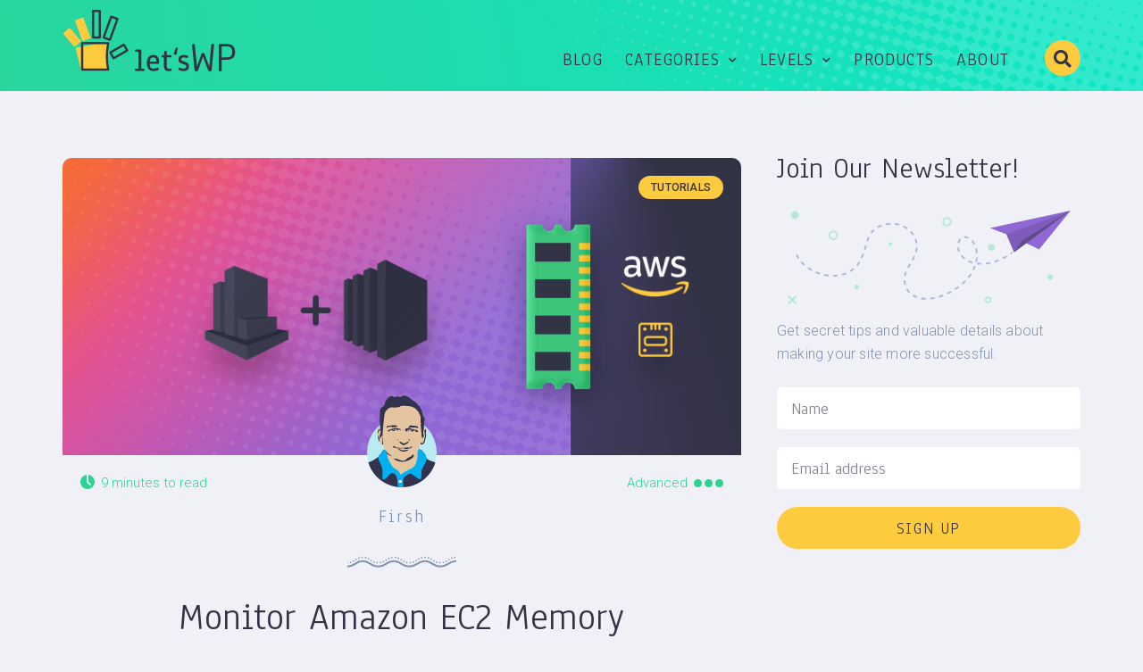

--- FILE ---
content_type: text/html
request_url: https://letswp.justifiedgrid.com/monitor-amazon-ec2-memory-and-disk-usage-cloudwatch/
body_size: 27820
content:
<!DOCTYPE html>
<html lang="en-US">
<head>
	<meta charset="UTF-8">
	<meta name="viewport" content="width=device-width, initial-scale=1.0, viewport-fit=cover" />		<meta name='robots' content='max-image-preview:large' />

	<!-- This site is optimized with the Yoast SEO plugin v15.5 - https://yoast.com/wordpress/plugins/seo/ -->
	<title>Monitor Amazon EC2 Memory and Disk Usage with CloudWatch - Let&#039;s WP</title>
	<meta name="description" content="Expose these much-needed custom metrics from your instance. Graph and monitor EC2 memory and disk usage on a custom dashboard to avoid underprovisioning." />
	<meta name="robots" content="index, follow, max-snippet:-1, max-image-preview:large, max-video-preview:-1" />
	<link rel="canonical" href="https://letswp.justifiedgrid.com/monitor-amazon-ec2-memory-and-disk-usage-cloudwatch/" />
	<meta property="og:locale" content="en_US" />
	<meta property="og:type" content="article" />
	<meta property="og:title" content="Monitor Amazon EC2 Memory and Disk Usage with CloudWatch - Let&#039;s WP" />
	<meta property="og:description" content="Expose these much-needed custom metrics from your instance. Graph and monitor EC2 memory and disk usage on a custom dashboard to avoid underprovisioning." />
	<meta property="og:url" content="https://letswp.justifiedgrid.com/monitor-amazon-ec2-memory-and-disk-usage-cloudwatch/" />
	<meta property="og:site_name" content="Let&#039;s WP" />
	<meta property="article:published_time" content="2019-08-02T12:38:55+00:00" />
	<meta property="article:modified_time" content="2022-01-01T15:44:35+00:00" />
	<meta property="og:image" content="https://letswp.justifiedgrid.com/wp-content/uploads/2019/08/duskusage.png" />
	<meta property="og:image:width" content="1600" />
	<meta property="og:image:height" content="700" />
	<meta name="twitter:card" content="summary_large_image" />
	<meta name="twitter:label1" content="Written by">
	<meta name="twitter:data1" content="Firsh">
	<meta name="twitter:label2" content="Est. reading time">
	<meta name="twitter:data2" content="7 minutes">
	<script type="application/ld+json" class="yoast-schema-graph">{"@context":"https://schema.org","@graph":[{"@type":"WebSite","@id":"https://letswp.justifiedgrid.com/#website","url":"https://letswp.justifiedgrid.com/","name":"Let&#039;s WP","description":"This is how we do it!","potentialAction":[{"@type":"SearchAction","target":"https://letswp.justifiedgrid.com/?s={search_term_string}","query-input":"required name=search_term_string"}],"inLanguage":"en-US"},{"@type":"ImageObject","@id":"https://letswp.justifiedgrid.com/monitor-amazon-ec2-memory-and-disk-usage-cloudwatch/#primaryimage","inLanguage":"en-US","url":"https://letswp.justifiedgrid.com/wp-content/uploads/2019/08/duskusage.png","width":1600,"height":700,"caption":"Monitor Amazon EC2 Memory and Disk Usage with CloudWatch"},{"@type":"WebPage","@id":"https://letswp.justifiedgrid.com/monitor-amazon-ec2-memory-and-disk-usage-cloudwatch/#webpage","url":"https://letswp.justifiedgrid.com/monitor-amazon-ec2-memory-and-disk-usage-cloudwatch/","name":"Monitor Amazon EC2 Memory and Disk Usage with CloudWatch - Let&#039;s WP","isPartOf":{"@id":"https://letswp.justifiedgrid.com/#website"},"primaryImageOfPage":{"@id":"https://letswp.justifiedgrid.com/monitor-amazon-ec2-memory-and-disk-usage-cloudwatch/#primaryimage"},"datePublished":"2019-08-02T12:38:55+00:00","dateModified":"2022-01-01T15:44:35+00:00","author":{"@id":"https://letswp.justifiedgrid.com/#/schema/person/88962c7f30500386595f31b32226c0fe"},"description":"Expose these much-needed custom metrics from your instance. Graph and monitor EC2 memory and disk usage on a custom dashboard to avoid underprovisioning.","breadcrumb":{"@id":"https://letswp.justifiedgrid.com/monitor-amazon-ec2-memory-and-disk-usage-cloudwatch/#breadcrumb"},"inLanguage":"en-US","potentialAction":[{"@type":"ReadAction","target":["https://letswp.justifiedgrid.com/monitor-amazon-ec2-memory-and-disk-usage-cloudwatch/"]}]},{"@type":"BreadcrumbList","@id":"https://letswp.justifiedgrid.com/monitor-amazon-ec2-memory-and-disk-usage-cloudwatch/#breadcrumb","itemListElement":[{"@type":"ListItem","position":1,"item":{"@type":"WebPage","@id":"https://letswp.justifiedgrid.com/","url":"https://letswp.justifiedgrid.com/","name":"Let's WP"}},{"@type":"ListItem","position":2,"item":{"@type":"WebPage","@id":"https://letswp.justifiedgrid.com/category/tutorials/","url":"https://letswp.justifiedgrid.com/category/tutorials/","name":"Tutorials"}},{"@type":"ListItem","position":3,"item":{"@type":"WebPage","@id":"https://letswp.justifiedgrid.com/monitor-amazon-ec2-memory-and-disk-usage-cloudwatch/","url":"https://letswp.justifiedgrid.com/monitor-amazon-ec2-memory-and-disk-usage-cloudwatch/","name":"Monitor Amazon EC2 Memory and Disk Usage with CloudWatch"}}]},{"@type":"Person","@id":"https://letswp.justifiedgrid.com/#/schema/person/88962c7f30500386595f31b32226c0fe","name":"Firsh","image":{"@type":"ImageObject","@id":"https://letswp.justifiedgrid.com/#personlogo","inLanguage":"en-US","url":"https://letswp.justifiedgrid.com/wp-content/uploads/2018/07/firsh.svg","caption":"Firsh"},"description":"I\u2019m the frontend developer of Justified Image Grid, a top-selling gallery plugin which has gifted me ten years of WordPress expertise and troubleshooting skills. I like to hone my abilities in investing and time management. You'd often find me reading and/or chilling in my hammock."}]}</script>
	<!-- / Yoast SEO plugin. -->


<link rel='dns-prefetch' href='//s.w.org' />
<link rel="alternate" type="application/rss+xml" title="Let&#039;s WP &raquo; Feed" href="https://letswp.justifiedgrid.com/feed/" />
<link rel="alternate" type="application/rss+xml" title="Let&#039;s WP &raquo; Comments Feed" href="https://letswp.justifiedgrid.com/comments/feed/" />
<link rel='stylesheet' id='wp-block-library-css'  href='https://letswp.justifiedgrid.com/wp-includes/css/dist/block-library/style.min.css?ver=5.9.10' type='text/css' media='all' />
<style id='global-styles-inline-css' type='text/css'>
body{--wp--preset--color--black: #000000;--wp--preset--color--cyan-bluish-gray: #abb8c3;--wp--preset--color--white: #ffffff;--wp--preset--color--pale-pink: #f78da7;--wp--preset--color--vivid-red: #cf2e2e;--wp--preset--color--luminous-vivid-orange: #ff6900;--wp--preset--color--luminous-vivid-amber: #fcb900;--wp--preset--color--light-green-cyan: #7bdcb5;--wp--preset--color--vivid-green-cyan: #00d084;--wp--preset--color--pale-cyan-blue: #8ed1fc;--wp--preset--color--vivid-cyan-blue: #0693e3;--wp--preset--color--vivid-purple: #9b51e0;--wp--preset--gradient--vivid-cyan-blue-to-vivid-purple: linear-gradient(135deg,rgba(6,147,227,1) 0%,rgb(155,81,224) 100%);--wp--preset--gradient--light-green-cyan-to-vivid-green-cyan: linear-gradient(135deg,rgb(122,220,180) 0%,rgb(0,208,130) 100%);--wp--preset--gradient--luminous-vivid-amber-to-luminous-vivid-orange: linear-gradient(135deg,rgba(252,185,0,1) 0%,rgba(255,105,0,1) 100%);--wp--preset--gradient--luminous-vivid-orange-to-vivid-red: linear-gradient(135deg,rgba(255,105,0,1) 0%,rgb(207,46,46) 100%);--wp--preset--gradient--very-light-gray-to-cyan-bluish-gray: linear-gradient(135deg,rgb(238,238,238) 0%,rgb(169,184,195) 100%);--wp--preset--gradient--cool-to-warm-spectrum: linear-gradient(135deg,rgb(74,234,220) 0%,rgb(151,120,209) 20%,rgb(207,42,186) 40%,rgb(238,44,130) 60%,rgb(251,105,98) 80%,rgb(254,248,76) 100%);--wp--preset--gradient--blush-light-purple: linear-gradient(135deg,rgb(255,206,236) 0%,rgb(152,150,240) 100%);--wp--preset--gradient--blush-bordeaux: linear-gradient(135deg,rgb(254,205,165) 0%,rgb(254,45,45) 50%,rgb(107,0,62) 100%);--wp--preset--gradient--luminous-dusk: linear-gradient(135deg,rgb(255,203,112) 0%,rgb(199,81,192) 50%,rgb(65,88,208) 100%);--wp--preset--gradient--pale-ocean: linear-gradient(135deg,rgb(255,245,203) 0%,rgb(182,227,212) 50%,rgb(51,167,181) 100%);--wp--preset--gradient--electric-grass: linear-gradient(135deg,rgb(202,248,128) 0%,rgb(113,206,126) 100%);--wp--preset--gradient--midnight: linear-gradient(135deg,rgb(2,3,129) 0%,rgb(40,116,252) 100%);--wp--preset--duotone--dark-grayscale: url('#wp-duotone-dark-grayscale');--wp--preset--duotone--grayscale: url('#wp-duotone-grayscale');--wp--preset--duotone--purple-yellow: url('#wp-duotone-purple-yellow');--wp--preset--duotone--blue-red: url('#wp-duotone-blue-red');--wp--preset--duotone--midnight: url('#wp-duotone-midnight');--wp--preset--duotone--magenta-yellow: url('#wp-duotone-magenta-yellow');--wp--preset--duotone--purple-green: url('#wp-duotone-purple-green');--wp--preset--duotone--blue-orange: url('#wp-duotone-blue-orange');--wp--preset--font-size--small: 13px;--wp--preset--font-size--medium: 20px;--wp--preset--font-size--large: 36px;--wp--preset--font-size--x-large: 42px;}.has-black-color{color: var(--wp--preset--color--black) !important;}.has-cyan-bluish-gray-color{color: var(--wp--preset--color--cyan-bluish-gray) !important;}.has-white-color{color: var(--wp--preset--color--white) !important;}.has-pale-pink-color{color: var(--wp--preset--color--pale-pink) !important;}.has-vivid-red-color{color: var(--wp--preset--color--vivid-red) !important;}.has-luminous-vivid-orange-color{color: var(--wp--preset--color--luminous-vivid-orange) !important;}.has-luminous-vivid-amber-color{color: var(--wp--preset--color--luminous-vivid-amber) !important;}.has-light-green-cyan-color{color: var(--wp--preset--color--light-green-cyan) !important;}.has-vivid-green-cyan-color{color: var(--wp--preset--color--vivid-green-cyan) !important;}.has-pale-cyan-blue-color{color: var(--wp--preset--color--pale-cyan-blue) !important;}.has-vivid-cyan-blue-color{color: var(--wp--preset--color--vivid-cyan-blue) !important;}.has-vivid-purple-color{color: var(--wp--preset--color--vivid-purple) !important;}.has-black-background-color{background-color: var(--wp--preset--color--black) !important;}.has-cyan-bluish-gray-background-color{background-color: var(--wp--preset--color--cyan-bluish-gray) !important;}.has-white-background-color{background-color: var(--wp--preset--color--white) !important;}.has-pale-pink-background-color{background-color: var(--wp--preset--color--pale-pink) !important;}.has-vivid-red-background-color{background-color: var(--wp--preset--color--vivid-red) !important;}.has-luminous-vivid-orange-background-color{background-color: var(--wp--preset--color--luminous-vivid-orange) !important;}.has-luminous-vivid-amber-background-color{background-color: var(--wp--preset--color--luminous-vivid-amber) !important;}.has-light-green-cyan-background-color{background-color: var(--wp--preset--color--light-green-cyan) !important;}.has-vivid-green-cyan-background-color{background-color: var(--wp--preset--color--vivid-green-cyan) !important;}.has-pale-cyan-blue-background-color{background-color: var(--wp--preset--color--pale-cyan-blue) !important;}.has-vivid-cyan-blue-background-color{background-color: var(--wp--preset--color--vivid-cyan-blue) !important;}.has-vivid-purple-background-color{background-color: var(--wp--preset--color--vivid-purple) !important;}.has-black-border-color{border-color: var(--wp--preset--color--black) !important;}.has-cyan-bluish-gray-border-color{border-color: var(--wp--preset--color--cyan-bluish-gray) !important;}.has-white-border-color{border-color: var(--wp--preset--color--white) !important;}.has-pale-pink-border-color{border-color: var(--wp--preset--color--pale-pink) !important;}.has-vivid-red-border-color{border-color: var(--wp--preset--color--vivid-red) !important;}.has-luminous-vivid-orange-border-color{border-color: var(--wp--preset--color--luminous-vivid-orange) !important;}.has-luminous-vivid-amber-border-color{border-color: var(--wp--preset--color--luminous-vivid-amber) !important;}.has-light-green-cyan-border-color{border-color: var(--wp--preset--color--light-green-cyan) !important;}.has-vivid-green-cyan-border-color{border-color: var(--wp--preset--color--vivid-green-cyan) !important;}.has-pale-cyan-blue-border-color{border-color: var(--wp--preset--color--pale-cyan-blue) !important;}.has-vivid-cyan-blue-border-color{border-color: var(--wp--preset--color--vivid-cyan-blue) !important;}.has-vivid-purple-border-color{border-color: var(--wp--preset--color--vivid-purple) !important;}.has-vivid-cyan-blue-to-vivid-purple-gradient-background{background: var(--wp--preset--gradient--vivid-cyan-blue-to-vivid-purple) !important;}.has-light-green-cyan-to-vivid-green-cyan-gradient-background{background: var(--wp--preset--gradient--light-green-cyan-to-vivid-green-cyan) !important;}.has-luminous-vivid-amber-to-luminous-vivid-orange-gradient-background{background: var(--wp--preset--gradient--luminous-vivid-amber-to-luminous-vivid-orange) !important;}.has-luminous-vivid-orange-to-vivid-red-gradient-background{background: var(--wp--preset--gradient--luminous-vivid-orange-to-vivid-red) !important;}.has-very-light-gray-to-cyan-bluish-gray-gradient-background{background: var(--wp--preset--gradient--very-light-gray-to-cyan-bluish-gray) !important;}.has-cool-to-warm-spectrum-gradient-background{background: var(--wp--preset--gradient--cool-to-warm-spectrum) !important;}.has-blush-light-purple-gradient-background{background: var(--wp--preset--gradient--blush-light-purple) !important;}.has-blush-bordeaux-gradient-background{background: var(--wp--preset--gradient--blush-bordeaux) !important;}.has-luminous-dusk-gradient-background{background: var(--wp--preset--gradient--luminous-dusk) !important;}.has-pale-ocean-gradient-background{background: var(--wp--preset--gradient--pale-ocean) !important;}.has-electric-grass-gradient-background{background: var(--wp--preset--gradient--electric-grass) !important;}.has-midnight-gradient-background{background: var(--wp--preset--gradient--midnight) !important;}.has-small-font-size{font-size: var(--wp--preset--font-size--small) !important;}.has-medium-font-size{font-size: var(--wp--preset--font-size--medium) !important;}.has-large-font-size{font-size: var(--wp--preset--font-size--large) !important;}.has-x-large-font-size{font-size: var(--wp--preset--font-size--x-large) !important;}
</style>
<link rel='stylesheet' id='tooltipster-bundle-style-css'  href='https://letswp.justifiedgrid.com/wp-content/plugins/internal-link-tooltip-preview/css/iltp.min.css?ver=5.9.10' type='text/css' media='all' />
<link rel='stylesheet' id='related-posts-by-taxonomy-css'  href='https://letswp.justifiedgrid.com/wp-content/plugins/related-posts-by-taxonomy/includes/assets/css/styles.css?ver=5.9.10' type='text/css' media='all' />
<link rel='stylesheet' id='to-top-css'  href='https://letswp.justifiedgrid.com/wp-content/plugins/to-top/public/css/to-top-public.css?ver=2.2.1' type='text/css' media='all' />
<link rel='stylesheet' id='wtr-css-css'  href='https://letswp.justifiedgrid.com/wp-content/plugins/worth-the-read/css/wtr.css?ver=5.9.10' type='text/css' media='all' />
<link rel='stylesheet' id='letswp-style-css'  href='https://letswp.justifiedgrid.com/wp-content/themes/letswp-child/style.css?ver=5.9.10' type='text/css' media='all' />
<link rel='stylesheet' id='elementor-icons-css'  href='https://letswp.justifiedgrid.com/wp-content/plugins/elementor/assets/lib/eicons/css/elementor-icons.min.css?ver=5.6.2' type='text/css' media='all' />
<link rel='stylesheet' id='elementor-animations-css'  href='https://letswp.justifiedgrid.com/wp-content/plugins/elementor/assets/lib/animations/animations.min.css?ver=2.9.8' type='text/css' media='all' />
<link rel='stylesheet' id='elementor-frontend-css'  href='https://letswp.justifiedgrid.com/wp-content/plugins/elementor/assets/css/frontend.min.css?ver=2.9.8' type='text/css' media='all' />
<link rel='stylesheet' id='elementor-pro-css'  href='https://letswp.justifiedgrid.com/wp-content/plugins/elementor-pro/assets/css/frontend.min.css?ver=2.8.4' type='text/css' media='all' />
<link rel='stylesheet' id='font-awesome-5-all-css'  href='https://letswp.justifiedgrid.com/wp-content/plugins/elementor/assets/lib/font-awesome/css/all.min.css?ver=2.9.8' type='text/css' media='all' />
<link rel='stylesheet' id='font-awesome-4-shim-css'  href='https://letswp.justifiedgrid.com/wp-content/plugins/elementor/assets/lib/font-awesome/css/v4-shims.min.css?ver=2.9.8' type='text/css' media='all' />
<link rel='stylesheet' id='elementor-global-css'  href='https://letswp.justifiedgrid.com/wp-content/uploads/elementor/css/global.css?ver=1651486187' type='text/css' media='all' />
<link rel='stylesheet' id='elementor-post-37753-css'  href='https://letswp.justifiedgrid.com/wp-content/uploads/elementor/css/post-37753.css?ver=1651486188' type='text/css' media='all' />
<link rel='stylesheet' id='elementor-post-10-css'  href='https://letswp.justifiedgrid.com/wp-content/uploads/elementor/css/post-10.css?ver=1651486188' type='text/css' media='all' />
<link rel='stylesheet' id='elementor-post-50-css'  href='https://letswp.justifiedgrid.com/wp-content/uploads/elementor/css/post-50.css?ver=1651486188' type='text/css' media='all' />
<link rel='stylesheet' id='elementor-post-3202-css'  href='https://letswp.justifiedgrid.com/wp-content/uploads/elementor/css/post-3202.css?ver=1651487225' type='text/css' media='all' />
<link rel='stylesheet' id='google-fonts-1-css'  href='https://fonts.googleapis.com/css?family=Anaheim%3A100%2C100italic%2C200%2C200italic%2C300%2C300italic%2C400%2C400italic%2C500%2C500italic%2C600%2C600italic%2C700%2C700italic%2C800%2C800italic%2C900%2C900italic%7CRoboto%3A100%2C100italic%2C200%2C200italic%2C300%2C300italic%2C400%2C400italic%2C500%2C500italic%2C600%2C600italic%2C700%2C700italic%2C800%2C800italic%2C900%2C900italic&#038;ver=5.9.10' type='text/css' media='all' />
<link rel='stylesheet' id='elementor-icons-shared-0-css'  href='https://letswp.justifiedgrid.com/wp-content/plugins/elementor/assets/lib/font-awesome/css/fontawesome.min.css?ver=5.12.0' type='text/css' media='all' />
<link rel='stylesheet' id='elementor-icons-fa-solid-css'  href='https://letswp.justifiedgrid.com/wp-content/plugins/elementor/assets/lib/font-awesome/css/solid.min.css?ver=5.12.0' type='text/css' media='all' />
<link rel='stylesheet' id='elementor-icons-fa-brands-css'  href='https://letswp.justifiedgrid.com/wp-content/plugins/elementor/assets/lib/font-awesome/css/brands.min.css?ver=5.12.0' type='text/css' media='all' />
<script type='text/javascript' src='https://letswp.justifiedgrid.com/wp-includes/js/jquery/jquery.min.js?ver=3.6.0' id='jquery-core-js'></script>
<script type='text/javascript' src='https://letswp.justifiedgrid.com/wp-includes/js/jquery/jquery-migrate.min.js?ver=3.3.2' id='jquery-migrate-js'></script>
<script type='text/javascript' id='to-top-js-extra'>
/* <![CDATA[ */
var to_top_options = {"scroll_offset":"100","icon_opacity":"50","style":"image","icon_type":"dashicons-arrow-up-alt2","icon_color":"#ffffff","icon_bg_color":"#8292b2","icon_size":"32","border_radius":"50","image":"https:\/\/letswp.justifiedgrid.com\/wp-content\/uploads\/2019\/02\/167_chevron-up.svg","image_width":"42","image_alt":"","location":"bottom-right","margin_x":"40","margin_y":"40","show_on_admin":"0","enable_autohide":"1","autohide_time":"2","enable_hide_small_device":"1","small_device_max_width":"768","reset":"0"};
/* ]]> */
</script>
<script type='text/javascript' src='https://letswp.justifiedgrid.com/wp-content/plugins/to-top/public/js/to-top-public.js?ver=2.2.1' id='to-top-js'></script>
<script type='text/javascript' src='https://letswp.justifiedgrid.com/wp-content/plugins/elementor/assets/lib/font-awesome/js/v4-shims.min.js?ver=2.9.8' id='font-awesome-4-shim-js'></script>
<link rel="https://api.w.org/" href="https://letswp.justifiedgrid.com/wp-json/" /><link rel="alternate" type="application/json" href="https://letswp.justifiedgrid.com/wp-json/wp/v2/posts/4973" /><link rel="EditURI" type="application/rsd+xml" title="RSD" href="https://letswp.justifiedgrid.com/xmlrpc.php?rsd" />
<link rel="wlwmanifest" type="application/wlwmanifest+xml" href="https://letswp.justifiedgrid.com/wp-includes/wlwmanifest.xml" /> 
<meta name="generator" content="WordPress 5.9.10" />
<link rel='shortlink' href='https://letswp.justifiedgrid.com/?p=4973' />
<link rel="alternate" type="application/json+oembed" href="https://letswp.justifiedgrid.com/wp-json/oembed/1.0/embed?url=https%3A%2F%2Fletswp.justifiedgrid.com%2Fmonitor-amazon-ec2-memory-and-disk-usage-cloudwatch%2F" />
<link rel="alternate" type="text/xml+oembed" href="https://letswp.justifiedgrid.com/wp-json/oembed/1.0/embed?url=https%3A%2F%2Fletswp.justifiedgrid.com%2Fmonitor-amazon-ec2-memory-and-disk-usage-cloudwatch%2F&#038;format=xml" />

		<!-- GA Google Analytics @ https://m0n.co/ga -->
		<script async src="https://www.googletagmanager.com/gtag/js?id=UA-125630125-2"></script>
		<script>
			window.dataLayer = window.dataLayer || [];
			function gtag(){dataLayer.push(arguments);}
			gtag('js', new Date());
			gtag('config', 'UA-125630125-2');
		</script>

	<meta name="theme-color" content="#2ed392"><meta property="fb:app_id" content="316324922490918" />		<style type="text/css">
					.site-title a,
			.site-description {
				color: #333346;
			}
				</style>
		<style type="text/css" id="custom-background-css">
body.custom-background { background-color: #f0f1f6; }
</style>
	<link rel="icon" href="https://letswp.justifiedgrid.com/wp-content/uploads/2018/07/cropped-i512-32x32.png" sizes="32x32" />
<link rel="icon" href="https://letswp.justifiedgrid.com/wp-content/uploads/2018/07/cropped-i512-192x192.png" sizes="192x192" />
<link rel="apple-touch-icon" href="https://letswp.justifiedgrid.com/wp-content/uploads/2018/07/cropped-i512-180x180.png" />
<meta name="msapplication-TileImage" content="https://letswp.justifiedgrid.com/wp-content/uploads/2018/07/cropped-i512-270x270.png" />
<!-- To Top Custom CSS --><style type='text/css'>#to_top_scrollup {background-color: transparent; color: transparent; height: auto; width: 65px;width: 42px;right:40px;bottom:40px;}</style><style type="text/css" title="dynamic-css" class="options-output">.wtr-time-wrap{color:#2ed392;opacity: 1;visibility: visible;-webkit-transition: opacity 0.24s ease-in-out;-moz-transition: opacity 0.24s ease-in-out;transition: opacity 0.24s ease-in-out;}.wf-loading .wtr-time-wrap{opacity: 0;}.ie.wf-loading .wtr-time-wrap{visibility: hidden;}</style></head>
<body class="post-template-default single single-post postid-4973 single-format-standard custom-background wp-custom-logo no-sidebar elementor-default elementor-template-full-width elementor-kit-37310 elementor-page-3202">

		<div data-elementor-type="header" data-elementor-id="10" class="elementor elementor-10 elementor-location-header" data-elementor-settings="[]">
			<div class="elementor-inner">
				<div class="elementor-section-wrap">
							<section class="elementor-element elementor-element-62e901e7 elementor-section-content-middle elementor-section-boxed elementor-section-height-default elementor-section-height-default elementor-section elementor-top-section" data-id="62e901e7" data-element_type="section" data-settings="{&quot;background_background&quot;:&quot;gradient&quot;}">
						<div class="elementor-container elementor-column-gap-no">
				<div class="elementor-row">
				<div class="elementor-element elementor-element-139fecbb elementor-column elementor-col-25 elementor-top-column" data-id="139fecbb" data-element_type="column">
			<div class="elementor-column-wrap  elementor-element-populated">
					<div class="elementor-widget-wrap">
				<div class="elementor-element elementor-element-14e5d33c elementor-widget elementor-widget-theme-site-logo elementor-widget-image" data-id="14e5d33c" data-element_type="widget" data-widget_type="theme-site-logo.default">
				<div class="elementor-widget-container">
					<div class="elementor-image">
											<a href="https://letswp.justifiedgrid.com">
							<img src="https://letswp.justifiedgrid.com/wp-content/uploads/2018/07/logo_y.svg" class="attachment-full size-full" alt="" loading="lazy" />								</a>
											</div>
				</div>
				</div>
						</div>
			</div>
		</div>
				<div class="elementor-element elementor-element-46c5b59c elementor-column elementor-col-50 elementor-top-column" data-id="46c5b59c" data-element_type="column">
			<div class="elementor-column-wrap  elementor-element-populated">
					<div class="elementor-widget-wrap">
				<div class="elementor-element elementor-element-2c97f4ce elementor-nav-menu__align-right elementor-nav-menu--dropdown-mobile elementor-nav-menu--stretch elementor-nav-menu--indicator-chevron elementor-nav-menu__text-align-aside elementor-nav-menu--toggle elementor-nav-menu--burger elementor-widget elementor-widget-nav-menu" data-id="2c97f4ce" data-element_type="widget" data-settings="{&quot;full_width&quot;:&quot;stretch&quot;,&quot;layout&quot;:&quot;horizontal&quot;,&quot;toggle&quot;:&quot;burger&quot;}" data-widget_type="nav-menu.default">
				<div class="elementor-widget-container">
						<nav role="navigation" class="elementor-nav-menu--main elementor-nav-menu__container elementor-nav-menu--layout-horizontal e--pointer-underline e--animation-grow"><ul id="menu-1-2c97f4ce" class="elementor-nav-menu"><li class="menu-item menu-item-type-custom menu-item-object-custom menu-item-home menu-item-40"><a href="https://letswp.justifiedgrid.com/" class="elementor-item">Blog</a></li>
<li class="menu-item menu-item-type-custom menu-item-object-custom menu-item-has-children menu-item-2098"><a href="#" class="elementor-item elementor-item-anchor">Categories</a>
<ul class="sub-menu elementor-nav-menu--dropdown">
	<li class="menu-item menu-item-type-taxonomy menu-item-object-category current-post-ancestor current-menu-parent current-post-parent menu-item-2105"><a href="https://letswp.justifiedgrid.com/category/tutorials/" class="elementor-sub-item">Tuts</a></li>
	<li class="menu-item menu-item-type-taxonomy menu-item-object-category menu-item-2103"><a href="https://letswp.justifiedgrid.com/category/technology/" class="elementor-sub-item">Tech</a></li>
	<li class="menu-item menu-item-type-taxonomy menu-item-object-category menu-item-2102"><a href="https://letswp.justifiedgrid.com/category/snippets/" class="elementor-sub-item">Snippets</a></li>
	<li class="menu-item menu-item-type-taxonomy menu-item-object-category menu-item-2100"><a href="https://letswp.justifiedgrid.com/category/development/" class="elementor-sub-item">Dev</a></li>
	<li class="menu-item menu-item-type-taxonomy menu-item-object-category menu-item-2104"><a href="https://letswp.justifiedgrid.com/category/tips-tricks/" class="elementor-sub-item">Tips</a></li>
	<li class="menu-item menu-item-type-taxonomy menu-item-object-category menu-item-2099"><a href="https://letswp.justifiedgrid.com/category/reviews/" class="elementor-sub-item">Reviews</a></li>
	<li class="menu-item menu-item-type-taxonomy menu-item-object-category menu-item-2101"><a href="https://letswp.justifiedgrid.com/category/freebies/" class="elementor-sub-item">Freebies</a></li>
	<li class="menu-item menu-item-type-taxonomy menu-item-object-category menu-item-2676"><a href="https://letswp.justifiedgrid.com/category/miscellaneous/" class="elementor-sub-item">Misc</a></li>
</ul>
</li>
<li class="menu-item menu-item-type-custom menu-item-object-custom menu-item-has-children menu-item-37223"><a href="#" class="elementor-item elementor-item-anchor">Levels</a>
<ul class="sub-menu elementor-nav-menu--dropdown">
	<li class="menu-item menu-item-type-custom menu-item-object-custom menu-item-37225"><a href="https://letswp.justifiedgrid.com/level/beginner/" class="elementor-sub-item">Beginner</a></li>
	<li class="menu-item menu-item-type-custom menu-item-object-custom menu-item-37224"><a href="https://letswp.justifiedgrid.com/level/intermediate/" class="elementor-sub-item">Intermediate</a></li>
	<li class="menu-item menu-item-type-custom menu-item-object-custom menu-item-37221"><a href="https://letswp.justifiedgrid.com/level/advanced/" class="elementor-sub-item">Advanced</a></li>
</ul>
</li>
<li class="menu-item menu-item-type-custom menu-item-object-custom menu-item-291"><a href="https://granthweb.com/#products" class="elementor-item elementor-item-anchor">Products</a></li>
<li class="menu-item menu-item-type-post_type menu-item-object-post menu-item-942"><a href="https://letswp.justifiedgrid.com/about-the-blog/" class="elementor-item">About</a></li>
</ul></nav>
					<div class="elementor-menu-toggle" role="button" tabindex="0" aria-label="Menu Toggle" aria-expanded="false">
			<i class="eicon-menu-bar" aria-hidden="true"></i>
			<span class="elementor-screen-only">Menu</span>
		</div>
			<nav class="elementor-nav-menu--dropdown elementor-nav-menu__container" role="navigation" aria-hidden="true"><ul id="menu-2-2c97f4ce" class="elementor-nav-menu"><li class="menu-item menu-item-type-custom menu-item-object-custom menu-item-home menu-item-40"><a href="https://letswp.justifiedgrid.com/" class="elementor-item">Blog</a></li>
<li class="menu-item menu-item-type-custom menu-item-object-custom menu-item-has-children menu-item-2098"><a href="#" class="elementor-item elementor-item-anchor">Categories</a>
<ul class="sub-menu elementor-nav-menu--dropdown">
	<li class="menu-item menu-item-type-taxonomy menu-item-object-category current-post-ancestor current-menu-parent current-post-parent menu-item-2105"><a href="https://letswp.justifiedgrid.com/category/tutorials/" class="elementor-sub-item">Tuts</a></li>
	<li class="menu-item menu-item-type-taxonomy menu-item-object-category menu-item-2103"><a href="https://letswp.justifiedgrid.com/category/technology/" class="elementor-sub-item">Tech</a></li>
	<li class="menu-item menu-item-type-taxonomy menu-item-object-category menu-item-2102"><a href="https://letswp.justifiedgrid.com/category/snippets/" class="elementor-sub-item">Snippets</a></li>
	<li class="menu-item menu-item-type-taxonomy menu-item-object-category menu-item-2100"><a href="https://letswp.justifiedgrid.com/category/development/" class="elementor-sub-item">Dev</a></li>
	<li class="menu-item menu-item-type-taxonomy menu-item-object-category menu-item-2104"><a href="https://letswp.justifiedgrid.com/category/tips-tricks/" class="elementor-sub-item">Tips</a></li>
	<li class="menu-item menu-item-type-taxonomy menu-item-object-category menu-item-2099"><a href="https://letswp.justifiedgrid.com/category/reviews/" class="elementor-sub-item">Reviews</a></li>
	<li class="menu-item menu-item-type-taxonomy menu-item-object-category menu-item-2101"><a href="https://letswp.justifiedgrid.com/category/freebies/" class="elementor-sub-item">Freebies</a></li>
	<li class="menu-item menu-item-type-taxonomy menu-item-object-category menu-item-2676"><a href="https://letswp.justifiedgrid.com/category/miscellaneous/" class="elementor-sub-item">Misc</a></li>
</ul>
</li>
<li class="menu-item menu-item-type-custom menu-item-object-custom menu-item-has-children menu-item-37223"><a href="#" class="elementor-item elementor-item-anchor">Levels</a>
<ul class="sub-menu elementor-nav-menu--dropdown">
	<li class="menu-item menu-item-type-custom menu-item-object-custom menu-item-37225"><a href="https://letswp.justifiedgrid.com/level/beginner/" class="elementor-sub-item">Beginner</a></li>
	<li class="menu-item menu-item-type-custom menu-item-object-custom menu-item-37224"><a href="https://letswp.justifiedgrid.com/level/intermediate/" class="elementor-sub-item">Intermediate</a></li>
	<li class="menu-item menu-item-type-custom menu-item-object-custom menu-item-37221"><a href="https://letswp.justifiedgrid.com/level/advanced/" class="elementor-sub-item">Advanced</a></li>
</ul>
</li>
<li class="menu-item menu-item-type-custom menu-item-object-custom menu-item-291"><a href="https://granthweb.com/#products" class="elementor-item elementor-item-anchor">Products</a></li>
<li class="menu-item menu-item-type-post_type menu-item-object-post menu-item-942"><a href="https://letswp.justifiedgrid.com/about-the-blog/" class="elementor-item">About</a></li>
</ul></nav>
				</div>
				</div>
						</div>
			</div>
		</div>
				<div class="elementor-element elementor-element-70e142f6 elementor-column elementor-col-25 elementor-top-column" data-id="70e142f6" data-element_type="column">
			<div class="elementor-column-wrap  elementor-element-populated">
					<div class="elementor-widget-wrap">
				<div class="elementor-element elementor-element-f7eb884 elementor-search-form--skin-full_screen elementor-widget elementor-widget-search-form" data-id="f7eb884" data-element_type="widget" data-settings="{&quot;skin&quot;:&quot;full_screen&quot;}" data-widget_type="search-form.default">
				<div class="elementor-widget-container">
					<form class="elementor-search-form" role="search" action="https://letswp.justifiedgrid.com" method="get">
			 
						<div class="elementor-search-form__toggle">
				<i aria-hidden="true" class="fas fa-search"></i>				<span class="elementor-screen-only">Search</span>
			</div>
						<div class="elementor-search-form__container">
								<input placeholder="Search..." class="elementor-search-form__input" type="search" name="s" title="Search" value="">
																<div class="dialog-lightbox-close-button dialog-close-button">
					<i class="eicon-close" aria-hidden="true"></i>
					<span class="elementor-screen-only">Close</span>
				</div>
							</div>
		</form>
				</div>
				</div>
						</div>
			</div>
		</div>
						</div>
			</div>
		</section>
						</div>
			</div>
		</div>
				<div data-elementor-type="single" data-elementor-id="3202" class="elementor elementor-3202 elementor-location-single post-4973 post type-post status-publish format-standard has-post-thumbnail hentry category-tutorials tag-aws tag-server level-advanced" data-elementor-settings="[]">
			<div class="elementor-inner">
				<div class="elementor-section-wrap">
							<section class="elementor-element elementor-element-313da6e3 elementor-section-content-top elementor-section-boxed elementor-section-height-default elementor-section-height-default elementor-section elementor-top-section" data-id="313da6e3" data-element_type="section">
						<div class="elementor-container elementor-column-gap-no">
				<div class="elementor-row">
				<div class="elementor-element elementor-element-5db56e4a elementor-column elementor-col-66 elementor-top-column" data-id="5db56e4a" data-element_type="column">
			<div class="elementor-column-wrap  elementor-element-populated">
					<div class="elementor-widget-wrap">
				<div class="elementor-element elementor-element-69c49769 elementor-mobile-align-center elementor-widget elementor-widget-post-info" data-id="69c49769" data-element_type="widget" data-widget_type="post-info.default">
				<div class="elementor-widget-container">
					<ul class="elementor-inline-items elementor-icon-list-items elementor-post-info">
					<li class="elementor-icon-list-item elementor-repeater-item-afbda51 elementor-inline-item" itemprop="about">
													<span class="elementor-icon-list-text elementor-post-info__item elementor-post-info__item--type-terms">
										<span class="elementor-post-info__terms-list">
				<a href="https://letswp.justifiedgrid.com/category/tutorials/" class="elementor-post-info__terms-list-item">Tutorials</a>				</span>
					</span>
								</li>
				</ul>
				</div>
				</div>
				<div class="elementor-element elementor-element-147b709b elementor-widget elementor-widget-theme-post-featured-image elementor-widget-image" data-id="147b709b" data-element_type="widget" data-widget_type="theme-post-featured-image.default">
				<div class="elementor-widget-container">
					<div class="elementor-image">
										<img width="1600" height="700" src="https://letswp.justifiedgrid.com/wp-content/uploads/2019/08/duskusage.png" class="attachment-full size-full" alt="Monitor Amazon EC2 Memory and Disk Usage with CloudWatch" loading="lazy" srcset="https://letswp.justifiedgrid.com/wp-content/uploads/2019/08/duskusage.png 1600w, https://letswp.justifiedgrid.com/wp-content/uploads/2019/08/duskusage-300x131.png 300w, https://letswp.justifiedgrid.com/wp-content/uploads/2019/08/duskusage-768x336.png 768w, https://letswp.justifiedgrid.com/wp-content/uploads/2019/08/duskusage-1024x448.png 1024w, https://letswp.justifiedgrid.com/wp-content/uploads/2019/08/duskusage-40x18.png 40w" sizes="(max-width: 1600px) 100vw, 1600px" />											</div>
				</div>
				</div>
				<section class="elementor-element elementor-element-290f21de elementor-section-boxed elementor-section-height-default elementor-section-height-default elementor-section elementor-inner-section" data-id="290f21de" data-element_type="section">
						<div class="elementor-container elementor-column-gap-default">
				<div class="elementor-row">
				<div class="elementor-element elementor-element-5989301c elementor-column elementor-col-25 elementor-inner-column" data-id="5989301c" data-element_type="column">
			<div class="elementor-column-wrap  elementor-element-populated">
					<div class="elementor-widget-wrap">
				<div class="elementor-element elementor-element-43e50f95 reading-time-wrap elementor-widget elementor-widget-text-editor" data-id="43e50f95" data-element_type="widget" data-widget_type="text-editor.default">
				<div class="elementor-widget-container">
					<div class="elementor-text-editor elementor-clearfix"><img class="alignnone size-full wp-image-37210" style="position: relative; top: 2px;" src="https://letswp.justifiedgrid.com/wp-content/uploads/2020/02/i_time.svg" alt="" width="16" height="16" /> <span class="wtr-time-wrap before-title"><span class="wtr-time-number">9</span> <span class="minutes-to-read"></span></span></div>
				</div>
				</div>
						</div>
			</div>
		</div>
				<div class="elementor-element elementor-element-16ad43a3 elementor-column elementor-col-50 elementor-inner-column" data-id="16ad43a3" data-element_type="column">
			<div class="elementor-column-wrap  elementor-element-populated">
					<div class="elementor-widget-wrap">
				<div class="elementor-element elementor-element-412bdacb elementor-author-box--layout-image-above elementor-author-box--align-center elementor-author-box--avatar-yes elementor-widget elementor-widget-author-box" data-id="412bdacb" data-element_type="widget" data-widget_type="author-box.default">
				<div class="elementor-widget-container">
					<div class="elementor-author-box">
							<div  class="elementor-author-box__avatar">
					<img src="https://letswp.justifiedgrid.com/wp-content/uploads/2018/07/firsh.svg" alt="Firsh">
				</div>
			
			<div class="elementor-author-box__text">
				
				
							</div>
		</div>
				</div>
				</div>
						</div>
			</div>
		</div>
				<div class="elementor-element elementor-element-546cb04a elementor-column elementor-col-25 elementor-inner-column" data-id="546cb04a" data-element_type="column">
			<div class="elementor-column-wrap  elementor-element-populated">
					<div class="elementor-widget-wrap">
				<div class="elementor-element elementor-element-37b7fda0 elementor-widget elementor-widget-text-editor" data-id="37b7fda0" data-element_type="widget" data-widget_type="text-editor.default">
				<div class="elementor-widget-container">
					<div class="elementor-text-editor elementor-clearfix"><a href="https://letswp.justifiedgrid.com/level/advanced/" class="lwp-level-indicator"><span class="lwp-level-indicator-label">Advanced</span><svg xmlns="http://www.w3.org/2000/svg" width="33" height="9" class="lwp-level-indicator">
	<circle fill="none" stroke="#2ED392" stroke-width="2" stroke-miterlimit="10" cx="4.5" cy="4.5" r="3.5"/>
	<circle fill="none" stroke="#2ED392" stroke-width="2" stroke-miterlimit="10" cx="16.5" cy="4.5" r="3.5"/>
	<circle fill="none" stroke="#2ED392" stroke-width="2" stroke-miterlimit="10" cx="28.5" cy="4.5" r="3.5"/><circle fill="#2ED392" cx="28.5" cy="4.5" r="4"/><circle fill="#2ED392" cx="16.5" cy="4.5" r="4"/><circle fill="#2ED392" cx="4.5" cy="4.5" r="4"/></svg></a></div>
				</div>
				</div>
						</div>
			</div>
		</div>
						</div>
			</div>
		</section>
				<div class="elementor-element elementor-element-469dbb39 elementor-author-box--layout-image-above elementor-author-box--align-center elementor-author-box--name-yes elementor-widget elementor-widget-author-box" data-id="469dbb39" data-element_type="widget" data-widget_type="author-box.default">
				<div class="elementor-widget-container">
					<div class="elementor-author-box">
			
			<div class="elementor-author-box__text">
									<a href="https://letswp.justifiedgrid.com/author/firsh/">
						<h4 class="elementor-author-box__name">Firsh</h4>					</a>
				
				
							</div>
		</div>
				</div>
				</div>
				<div class="elementor-element elementor-element-55eee48 elementor-sde-scale-the-svg elementor-sde-flip-off elementor-widget elementor-widget-svg-divider-for-elementor" data-id="55eee48" data-element_type="widget" data-widget_type="svg-divider-for-elementor.default">
				<div class="elementor-widget-container">
			<div class="sde-wrapper sde-drawn sde-55eee48 sde-cropping-allow">
				<div class="sde svg-divider-for-elementor"><svg preserveAspectRatio="xMidYMid slice" class="sde-divider-svg sde-glitter-on sde-animation-loop" data-animation-class="sde-sb-03" style="opacity:0;" xmlns="http://www.w3.org/2000/svg" width="960" height="20" viewBox="0 0 960 20" viewBox="0 0 960 20"><g class="sde-primary-group"><path fill="none" stroke="#6e7881" stroke-linecap="round" stroke-linejoin="round" stroke-width="3" d="M1.5 8c14.484 0 14.484 10 28.968 10S44.952 8 59.436 8s14.485 10 28.969 10 14.485-10 28.97-10 14.484 10 28.969 10 14.484-10 28.969-10 14.481 10 28.963 10 14.483-10 28.966-10 14.484 10 28.967 10 14.482-10 28.964-10 14.484 10 28.968 10S334.626 8 349.11 8s14.484 10 28.968 10 14.483-10 28.966-10 14.484 10 28.967 10S450.5 8 464.979 8s14.485 10 28.969 10S508.434 8 522.92 8s14.48 10 28.969 10 14.485-10 28.97-10 14.485 10 28.97 10S624.314 8 638.8 8s14.485 10 28.971 10 14.485-10 28.971-10 14.483 10 28.966 10 14.484-10 28.969-10 14.485 10 28.97 10S798.134 8 812.62 8s14.487 10 28.974 10 14.488-10 28.975-10 14.488 10 28.974 10 14.49-10 28.979-10 14.489 10 28.978 10"/></g><g class="sde-glitter-group"><path fill="none" stroke="#6e7881" stroke-dasharray="0 6" stroke-linecap="round" stroke-linejoin="round" stroke-width="2" d="M1.5 1c14.484 0 14.484 10 28.968 10S44.952 1 59.436 1s14.485 10 28.969 10 14.485-10 28.97-10 14.484 10 28.969 10 14.484-10 28.969-10 14.481 10 28.963 10 14.483-10 28.966-10 14.484 10 28.967 10 14.482-10 28.964-10 14.484 10 28.968 10S334.626 1 349.11 1s14.484 10 28.968 10 14.483-10 28.966-10 14.484 10 28.967 10S450.5 1 464.979 1s14.485 10 28.969 10S508.434 1 522.92 1s14.48 10 28.969 10 14.485-10 28.97-10 14.485 10 28.97 10S624.314 1 638.8 1s14.485 10 28.971 10 14.485-10 28.971-10 14.483 10 28.966 10 14.484-10 28.969-10 14.485 10 28.97 10S798.134 1 812.62 1s14.487 10 28.974 10 14.488-10 28.975-10 14.488 10 28.974 10 14.49-10 28.979-10 14.489 10 28.978 10"/></g></svg></div>
			</div><style type="text/css">.sde-55eee48 .sde-sb-03 .sde-glitter-group :nth-child(5n+1){animation:sde-reveal 600ms linear 1500ms forwards,sde-flicker 600ms linear 2200ms alternate infinite}.sde-55eee48 .sde-sb-03 .sde-glitter-group :nth-child(5n+2){animation:sde-reveal 600ms linear 1700ms forwards,sde-flicker 700ms linear 2400ms alternate infinite}.sde-55eee48 .sde-sb-03 .sde-glitter-group :nth-child(5n+3){animation:sde-reveal 600ms linear 1900ms forwards,sde-flicker 800ms linear 2600ms alternate infinite}.sde-55eee48 .sde-sb-03 .sde-glitter-group :nth-child(5n+4){animation:sde-reveal 600ms linear 2100ms forwards,sde-flicker 900ms linear 2800ms alternate infinite}.sde-55eee48 .sde-sb-03 .sde-glitter-group :nth-child(5n+5){animation:sde-reveal 600ms linear 2300ms forwards,sde-flicker 1000ms linear 3000ms alternate infinite}.sde-55eee48 .sde-sb-03 .sde-glitter-group :nth-child(5n+6){animation:sde-reveal 600ms linear 2500ms forwards,sde-flicker 1100ms linear 3200ms alternate infinite}.sde-55eee48 .sde-sb-03 g.sde-primary-group path{stroke-dasharray:1032;stroke-dashoffset:1032;animation:sde-draw 3000ms ease-in-out forwards}.sde-55eee48 .sde-sb-03 .sde-glitter-group path:nth-child(1){stroke-dashoffset:-24;animation:sde-dots 1500ms ease-in-out 1500ms forwards,sde-ants 3000ms linear 3500ms reverse forwards infinite}.sde-55eee48 .sde{height:12px}.elementor-sde-old-browser-bypass .sde-55eee48 .sde svg{transform:scale(0.6)}.elementor-sde-old-browser-bypass .sde-55eee48 .sde{padding:20px 0}@media(max-width:1024px){.sde-55eee48 .sde{height:12px}.elementor-sde-old-browser-bypass .sde-55eee48 .sde svg{transform:scale(0.6)}.elementor-sde-old-browser-bypass .sde-55eee48 .sde{padding:20px 0}}@media(max-width:767px){.sde-55eee48 .sde{height:12px}.elementor-sde-old-browser-bypass .sde-55eee48 .sde svg{transform:scale(0.6)}.elementor-sde-old-browser-bypass .sde-55eee48 .sde{padding:20px 0}}</style>		</div>
				</div>
				<section class="elementor-element elementor-element-28d9103f elementor-section-boxed elementor-section-height-default elementor-section-height-default elementor-section elementor-inner-section" data-id="28d9103f" data-element_type="section">
						<div class="elementor-container elementor-column-gap-default">
				<div class="elementor-row">
				<div class="elementor-element elementor-element-42b81108 elementor-column elementor-col-100 elementor-inner-column" data-id="42b81108" data-element_type="column">
			<div class="elementor-column-wrap  elementor-element-populated">
					<div class="elementor-widget-wrap">
				<div class="elementor-element elementor-element-524db42f elementor-widget elementor-widget-theme-post-title elementor-page-title elementor-widget-heading" data-id="524db42f" data-element_type="widget" data-widget_type="theme-post-title.default">
				<div class="elementor-widget-container">
			<h1 class="elementor-heading-title elementor-size-default">Monitor Amazon EC2 Memory and Disk Usage with CloudWatch</h1>		</div>
				</div>
						</div>
			</div>
		</div>
						</div>
			</div>
		</section>
				<div class="elementor-element elementor-element-7b7e6b3e elementor-mobile-align-center elementor-align-center elementor-widget elementor-widget-post-info" data-id="7b7e6b3e" data-element_type="widget" id="single-post-meta" data-widget_type="post-info.default">
				<div class="elementor-widget-container">
					<ul class="elementor-inline-items elementor-icon-list-items elementor-post-info">
					<li class="elementor-icon-list-item elementor-repeater-item-ba9c996 elementor-inline-item" itemprop="dateUpdated" content="2022-01-01T15:44:35+0000">
						<a href="https://letswp.justifiedgrid.com/2019/08/">
											<span class="elementor-icon-list-icon">
								<svg xmlns="http://www.w3.org/2000/svg" width="16" height="16"><g fill="#2ED392"><path d="M0 12.66C0 14.502 1.498 16 3.339 16h9.321c1.842 0 3.34-1.498 3.34-3.34V8H0V12.66zM5 11h6c.553 0 1 .447 1 1s-.447 1-1 1H5c-.552 0-1-.447-1-1S4.448 11 5 11zM12.66 1.167H12.5V1c0-.552-.447-1-1-1s-1 .448-1 1v.167H9V1c0-.552-.448-1-1-1S7 .448 7 1v.167H5.5V1c0-.552-.448-1-1-1s-1 .448-1 1v.167H3.339C1.498 1.167 0 2.665 0 4.506V6h16V4.506C16 2.665 14.502 1.167 12.66 1.167z"></path></g></svg>							</span>
									<span class="elementor-icon-list-text elementor-post-info__item elementor-post-info__item--type-date">
							<span class="elementor-post-info__item-prefix">Last updated on</span>
										January 1, 2022</span>
									</a>
				</li>
				<li class="elementor-icon-list-item elementor-repeater-item-cedc451 elementor-inline-item" itemprop="about">
										<span class="elementor-icon-list-icon">
								<svg xmlns="http://www.w3.org/2000/svg" width="16" height="16"><path fill="#2ED392" d="M12.322,0L9.208,0.001c-0.303,0-0.593,0.121-0.807,0.335L0.335,8.404c-0.447,0.447-0.447,1.169,0,1.617 l5.646,5.645C6.204,15.889,6.497,16,6.789,16s0.585-0.111,0.808-0.335l8.066-8.066c0.214-0.214,0.335-0.504,0.335-0.807L16,3.675 C16,1.648,14.351,0,12.322,0z M11.239,6.334c-0.867,0-1.573-0.705-1.573-1.572c0-0.867,0.706-1.572,1.573-1.572 c0.866,0,1.571,0.705,1.571,1.572C12.811,5.629,12.105,6.334,11.239,6.334z"></path></svg>							</span>
									<span class="elementor-icon-list-text elementor-post-info__item elementor-post-info__item--type-terms">
										<span class="elementor-post-info__terms-list">
				<a href="https://letswp.justifiedgrid.com/tag/aws/" class="elementor-post-info__terms-list-item">AWS</a>, <a href="https://letswp.justifiedgrid.com/tag/server/" class="elementor-post-info__terms-list-item">Server</a>				</span>
					</span>
								</li>
				</ul>
				</div>
				</div>
				<div class="elementor-element elementor-element-64363496 elementor-share-buttons--skin-minimal elementor-grid-mobile-0 elementor-share-buttons--view-icon elementor-share-buttons--align-center elementor-share-buttons--shape-rounded elementor-share-buttons--color-custom elementor-grid-0 elementor-widget elementor-widget-share-buttons" data-id="64363496" data-element_type="widget" data-widget_type="share-buttons.default">
				<div class="elementor-widget-container">
					<div class="elementor-grid">
							<div class="elementor-grid-item">
					<div class="elementor-share-btn elementor-share-btn_facebook">
													<span class="elementor-share-btn__icon">
								<i class="fab fa-facebook" aria-hidden="true"></i>
								<span class="elementor-screen-only">Share on facebook</span>
							</span>
																	</div>
				</div>
								<div class="elementor-grid-item">
					<div class="elementor-share-btn elementor-share-btn_twitter">
													<span class="elementor-share-btn__icon">
								<i class="fab fa-twitter" aria-hidden="true"></i>
								<span class="elementor-screen-only">Share on twitter</span>
							</span>
																	</div>
				</div>
								<div class="elementor-grid-item">
					<div class="elementor-share-btn elementor-share-btn_pinterest">
													<span class="elementor-share-btn__icon">
								<i class="fab fa-pinterest" aria-hidden="true"></i>
								<span class="elementor-screen-only">Share on pinterest</span>
							</span>
																	</div>
				</div>
						</div>
				</div>
				</div>
				<div class="elementor-element elementor-element-4a05df30 single-content elementor-widget elementor-widget-theme-post-content" data-id="4a05df30" data-element_type="widget" id="post-content" data-widget_type="theme-post-content.default">
				<div class="elementor-widget-container">
			<link rel='stylesheet' id='totalpoll-6fc94b8db0dbe8705bed5f6ad9eebabc-css'  href='https://letswp.justifiedgrid.com/wp-content/cache/totalpoll/css/6fc94b8db0dbe8705bed5f6ad9eebabc.css?ver=1641051881' type='text/css' media='all' />
<div id="wtr-content" 
            data-bg="#ffcb3e" 
            data-fg="#2ed392" 
            data-width="5" 
            data-mute="1" 
            data-fgopacity="1.00" 
            data-mutedopacity="1.00" 
            data-placement="top" 
            data-placement-offset="0" 
            data-content-offset="0" 
            data-placement-touch="top" 
            data-placement-offset-touch="0" 
            data-transparent="" 
            data-shadow="1" 
            data-touch="1" 
            data-non-touch="1" 
            data-comments="0" 
            data-commentsbg="#ffcece" 
            data-location="page" 
            data-mutedfg="#2ed392" 
            data-endfg="#f44813" 
            data-rtl="" 
            ><p>Your <a href="https://aws.amazon.com/ec2/" target="_blank" rel="noopener noreferrer">Amazon EC2</a> instance <strong>hanging unresponsively due to unknown reasons</strong> is a <em>wrath of God</em> that can happen easily. At first look, <a href="https://aws.amazon.com/cloudwatch/" target="_blank" rel="noopener noreferrer">Amazon CloudWatch</a> (their monitoring system) has got you covered with all the default metrics. Upon closer inspection, this is not true! The two most important factors are <strong>hidden inside the virtual machine</strong>: memory usage and free disk space. Let&#8217;s expose that data! Why? Max out either, and your instance will be on its knees instantly. When EC2 memory usage hits the roof, <strong>the CPU will spike</strong> as a cascading result, leaving you wondering what&#8217;s going on. Nothing, it&#8217;s &#8220;just&#8221; insufficient memory. Furthermore, you can run out of disk space due to underprovisioning and garbage filling your precious storage. I&#8217;ll show you how we <strong>monitor EC2 memory and disk usage with the least amount of effort</strong>, on an Ubuntu system.</p>
<p>Our use case has <strong>custom metrics</strong> for monitoring two EC2 instances (production and development). Both use the same <a data-post-id="4716" data-post-title="Which Amazon Machine Image is Best for WordPress?" data-post-excerpt="The first step of moving WordPress to the cloud is choosing an appropriate Linux image. I&#039;ve tried Amazon Machine Image and DigitalOcean variants." data-post-image-src="https://letswp.justifiedgrid.com/wp-content/uploads/2020/05/ami-300x131.png" data-post-image-w="300" data-post-image-h="131" class="internal-link-tooltip-preview" href="https://letswp.justifiedgrid.com/which-amazon-machine-image-best-wordpress/">Amazon Machine Image (AMI) for WordPress</a>. They are Ubuntu systems that have OpenLiteSpeed as the web server. This tutorial is based on the <a href="https://docs.aws.amazon.com/AWSEC2/latest/UserGuide/mon-scripts.html" target="_blank" rel="noopener noreferrer">official documentation</a> but is dumbed-down to focus on the least possible steps with the recommended configuration.</p>
<div class="autoc" data-stopat="h3" data-offset="20"></div>

<h2>Hold up, are custom metrics free?</h2>
<p>Amazon has very clear <a href="https://aws.amazon.com/cloudwatch/pricing/" target="_blank" rel="noopener noreferrer">pricing</a>, but due to the sheer amount of services and variations of such services, it&#8217;s easy to get lost. The pricing examples for tens of thousands of EC2 instances at the cost of a Tesla every month aren&#8217;t helping. 🤣 At least you can rest assured <strong>they are equipped to handle your workload</strong>. When you can&#8217;t figure out how much things will cost you using pricing tables, I recommend their new <a href="https://calculator.aws/" target="_blank" rel="noopener noreferrer">calculator.aws</a> and/or the older <a href="https://calculator.s3.amazonaws.com/index.html" target="_blank" rel="noopener noreferrer">&#8220;Simple&#8221; Monthly Calculator</a>. So, is it free to add a handful of custom metrics? To the extent of the free tier, yes:</p>
<blockquote><p>Each month, new and existing Amazon CloudWatch customers receive <strong>10 metrics</strong> (applicable to Detailed Monitoring for Amazon EC2 instances <strong>or Custom Metrics</strong>), 10 alarms, 5 GB of ingested log size, 5 GB of archived log size, 3 dashboards and 1 million API requests each month at no additional charge.</p></blockquote>
<h2>AWS Identity and Access Management</h2>
<p>Let&#8217;s get the credentials for the script that will periodically send data to CloudWatch. But first, you need an IAM policy attached to an IAM user.</p>
<h3>The IAM policy</h3>
<p>To begin, open the <a href="https://console.aws.amazon.com/iam/home" target="_blank" rel="noopener noreferrer">IAM Management Console</a>, then click <a href="https://console.aws.amazon.com/iam/home#/policies$new" target="_blank" rel="noopener noreferrer">Policies -&gt; Create policy</a>. Copy paste the following to the <strong>JSON tab</strong>.</p>
<div class="pre-wrap lwp-code-label-js"><pre class="language-js line-numbers"><code class="language-js">{
    "Version": "2012-10-17",
    "Statement": [
        {
            "Sid": "VisualEditor0",
            "Effect": "Allow",
            "Action": [
                "cloudwatch:PutMetricData",
                "ec2:DescribeTags",
                "cloudwatch:GetMetricStatistics",
                "cloudwatch:ListMetrics"
            ],
            "Resource": "*"
        }
    ]
}</code></pre></div>
<ol>
<li>Click <strong>Review policy</strong>, so that you can name it like <mark class="highlight">MonitorEC2</mark> (with an optional description).</li>
<li>The <strong>Create policy</strong> button will end this madness.</li>
</ol>
<h3>The IAM user</h3>
<p>Go to <a href="https://console.aws.amazon.com/iam/home#/users$new" target="_blank" rel="noopener noreferrer">Users -&gt; Add user</a>. Tick the box next to <strong>programmatic access</strong>!</p>
<p><picture class="aligncenter size-full wp-image-4983 sp-no-webp"><source srcset="https://letswp.justifiedgrid.com/wp-content/uploads/2019/08/set-programmatic-access-aws-iam-monitor-ec2.webp 760w,https://letswp.justifiedgrid.com/wp-content/uploads/2019/08/set-programmatic-access-aws-iam-monitor-ec2-300x193.webp 300w" sizes="(max-width: 760px) 100vw, 760px" type="image/webp"><source srcset="https://letswp.justifiedgrid.com/wp-content/uploads/2019/08/set-programmatic-access-aws-iam-monitor-ec2.png 760w, https://letswp.justifiedgrid.com/wp-content/uploads/2019/08/set-programmatic-access-aws-iam-monitor-ec2-300x193.png 300w, https://letswp.justifiedgrid.com/wp-content/uploads/2019/08/set-programmatic-access-aws-iam-monitor-ec2-40x26.png 40w" sizes="(max-width: 760px) 100vw, 760px" type="image/png"><img src="https://letswp.justifiedgrid.com/wp-content/uploads/2019/08/set-programmatic-access-aws-iam-monitor-ec2.png" class="aligncenter size-full wp-image-4983 sp-no-webp" alt="Set programmatic access on AWS IAM" height="488" width="760" srcset="https://letswp.justifiedgrid.com/wp-content/uploads/2019/08/set-programmatic-access-aws-iam-monitor-ec2.png 760w, https://letswp.justifiedgrid.com/wp-content/uploads/2019/08/set-programmatic-access-aws-iam-monitor-ec2-300x193.png 300w, https://letswp.justifiedgrid.com/wp-content/uploads/2019/08/set-programmatic-access-aws-iam-monitor-ec2-40x26.png 40w" sizes="(max-width: 760px) 100vw, 760px"></picture></p>
<p>On the <strong>Permissions</strong> screen, choose to <strong>Attach existing policies directly</strong> and to access the policy you created, filter by policy type:<strong> Customer managed</strong>.</p>
<p><picture class="aligncenter size-full wp-image-4958 sp-no-webp"><source srcset="https://letswp.justifiedgrid.com/wp-content/uploads/2019/07/attach-customer-managed-policy-aws-iam.webp 760w,https://letswp.justifiedgrid.com/wp-content/uploads/2019/07/attach-customer-managed-policy-aws-iam-300x230.webp 300w" sizes="(max-width: 760px) 100vw, 760px" type="image/webp"><source srcset="https://letswp.justifiedgrid.com/wp-content/uploads/2019/07/attach-customer-managed-policy-aws-iam.png 760w, https://letswp.justifiedgrid.com/wp-content/uploads/2019/07/attach-customer-managed-policy-aws-iam-300x230.png 300w, https://letswp.justifiedgrid.com/wp-content/uploads/2019/07/attach-customer-managed-policy-aws-iam-40x31.png 40w" sizes="(max-width: 760px) 100vw, 760px" type="image/png"><img src="https://letswp.justifiedgrid.com/wp-content/uploads/2019/07/attach-customer-managed-policy-aws-iam.png" loading="lazy" class="aligncenter size-full wp-image-4958 sp-no-webp" alt="Attach customer managed policy on AWS IAM" height="583" width="760" srcset="https://letswp.justifiedgrid.com/wp-content/uploads/2019/07/attach-customer-managed-policy-aws-iam.png 760w, https://letswp.justifiedgrid.com/wp-content/uploads/2019/07/attach-customer-managed-policy-aws-iam-300x230.png 300w, https://letswp.justifiedgrid.com/wp-content/uploads/2019/07/attach-customer-managed-policy-aws-iam-40x31.png 40w" sizes="(max-width: 760px) 100vw, 760px"></picture></p>
<ol>
<li>Once you found it, tick the box next to it so you can proceed with <strong>Next, Next, Create user.</strong></li>
<li>Make a note of the <strong>Access key ID, </strong>and <strong>Secret access key</strong>.</li>
</ol>
<p><picture class="aligncenter size-full wp-image-5012 sp-no-webp"><source srcset="https://letswp.justifiedgrid.com/wp-content/uploads/2019/08/aws-iam-added-monitor-ec2-user.webp 760w,https://letswp.justifiedgrid.com/wp-content/uploads/2019/08/aws-iam-added-monitor-ec2-user-300x109.webp 300w" sizes="(max-width: 760px) 100vw, 760px" type="image/webp"><source srcset="https://letswp.justifiedgrid.com/wp-content/uploads/2019/08/aws-iam-added-monitor-ec2-user.png 760w, https://letswp.justifiedgrid.com/wp-content/uploads/2019/08/aws-iam-added-monitor-ec2-user-300x109.png 300w, https://letswp.justifiedgrid.com/wp-content/uploads/2019/08/aws-iam-added-monitor-ec2-user-40x14.png 40w" sizes="(max-width: 760px) 100vw, 760px" type="image/png"><img src="https://letswp.justifiedgrid.com/wp-content/uploads/2019/08/aws-iam-added-monitor-ec2-user.png" loading="lazy" class="aligncenter size-full wp-image-5012 sp-no-webp" alt="AWS IAM added user" height="275" width="760" srcset="https://letswp.justifiedgrid.com/wp-content/uploads/2019/08/aws-iam-added-monitor-ec2-user.png 760w, https://letswp.justifiedgrid.com/wp-content/uploads/2019/08/aws-iam-added-monitor-ec2-user-300x109.png 300w, https://letswp.justifiedgrid.com/wp-content/uploads/2019/08/aws-iam-added-monitor-ec2-user-40x14.png 40w" sizes="(max-width: 760px) 100vw, 760px"></picture></p>
<h2>Installation</h2>
<h3>Dependencies</h3>
<p>Connect to your EC2 instance over <strong>SSH</strong>. Install dependencies with the following (no need to prefix with sudo if you are root):</p>
<div class="pre-wrap lwp-code-label-cli"><pre class="language-shell line-numbers"><code class="language-shell">sudo apt-get install libwww-perl libdatetime-perl</code></pre></div>
<p>This will install a lot of other Perl-based dependencies and may ask you to restart some services.</p>
<h3>The monitoring script</h3>
<p>It&#8217;s worth taking a peek at the download page of <a href="https://aws.amazon.com/code/amazon-cloudwatch-monitoring-scripts-for-linux/" target="_blank" rel="noopener noreferrer">Amazon CloudWatch Monitoring Scripts for Linux</a>. It explains what each file does, and you could inspect them to see how they work, before installation.</p>
<p>Once ready, run this to download the ZIP file into your home folder:</p>
<div class="pre-wrap lwp-code-label-cli"><pre class="language-shell line-numbers"><code class="language-shell">wget https://aws-cloudwatch.s3.amazonaws.com/downloads/CloudWatchMonitoringScripts-1.2.2.zip</code></pre></div>
<p>This bunch will uncompress and remove the ZIP, enter its directory, rename the credentials template and begin editing it:</p>
<div class="pre-wrap lwp-code-label-cli"><pre class="language-shell line-numbers"><code class="language-shell">unzip CloudWatchMonitoringScripts-1.2.2.zip
rm CloudWatchMonitoringScripts-1.2.2.zip
cd aws-scripts-mon
mv awscreds.template awscreds.conf
nano awscreds.conf</code></pre></div>
<h3>Credentials</h3>
<p>Use the <strong>Access Key ID</strong> and the <strong>Secret Key</strong> of the IAM user similar to this:</p>
<div class="pre-wrap lwp-code-label-none"><pre class="language-none line-numbers"><code class="language-none">AWSAccessKeyId=AKIA2544XUKRHWRL54IT
AWSSecretKey=3x4mp13/5Pdc2z83wOK1XDMPI/sGGlo+NyBM4fIn</code></pre></div>
<p><strong>Use the actual credentials</strong> you created, not these examples (they don&#8217;t work). Press <kbd class="key">Ctrl</kbd>+<kbd class="key">X</kbd> then <kbd class="key">Y</kbd>, and finally <kbd class="key">Enter</kbd> to save and exit.</p>
<h2>Configuration</h2>
<p>I cherry-picked the following configuration options. For more information, refer to the <a href="https://docs.aws.amazon.com/AWSEC2/latest/UserGuide/mon-scripts.html#using_put_script" target="_blank" rel="noopener noreferrer">documentation</a>. For memory usage, I choose not to include caches and buffers, as they aren&#8217;t part of what you&#8217;d call used memory (see why at <a href="https://www.linuxatemyram.com/" target="_blank" rel="noopener noreferrer">Linux ate my RAM!</a>).</p>
<h4>Metrics</h4>
<ol>
<li><code class="inline-code-pure">--mem-util</code> Memory utilization %.</li>
<li><code class="inline-code-pure">--mem-used</code> Memory used in MB.</li>
<li><code class="inline-code-pure">--disk-space-util</code> Disk space utilization %.</li>
<li><code class="inline-code-pure">--disk-space-avail</code> Free disk space in GB.</li>
</ol>
<h4>Additional options</h4>
<ul>
<li><code class="inline-code-pure">--disk-path=/</code> Mandatory! This picks the <strong>NVMe SSD storage</strong> for reporting, which is at the core of Amazon Elastic Block Store (<a href="https://aws.amazon.com/ebs/" target="_blank" rel="noopener noreferrer">Amazon EBS</a>). It&#8217;s the primary storage for your EC2 instance, and you pay for its provisioned size (not the actual usage).</li>
<li><code class="inline-code-pure">--from-cron</code> Suppresses output when scheduled.</li>
<li>For testing, use <code class="inline-code-pure">--verify --verbose</code> to simulate and see what&#8217;s up.</li>
</ul>
<h3>Testing</h3>
<p>Run this command for testing:</p>
<div class="pre-wrap lwp-code-label-cli"><pre class="language-shell line-numbers"><code class="language-shell">./mon-put-instance-data.pl --mem-util --mem-used --disk-path=/ --disk-space-util --disk-space-avail --verify --verbose</code></pre></div>
<p>If you are <em>AWSome</em>, this is what it tells you:</p>
<blockquote><p>Verification completed successfully.<br />
No actual metrics sent to CloudWatch.</p></blockquote>
<p>Along with a bunch of JSON <em>mumbo jumbo</em>, which looks quite useful when formatted properly:</p>
<div class="pre-wrap lwp-code-label-js"><pre class="language-js line-numbers"><code class="language-js">{
  "Namespace": "System/Linux",
  "__type": "com.amazonaws.cloudwatch.v2010_08_01#PutMetricDataInput",
  "MetricData": [
    {
      "Value": 34.6872348564993,
      "Dimensions": [
        {
          "Name": "InstanceId",
          "Value": "i-1234567890abcdef0"
        }
      ],
      "Unit": "Percent",
      "MetricName": "MemoryUtilization",
      "Timestamp": 1561651397
    },
    {
      "Timestamp": 1561651397,
      "Dimensions": [
        {
          "Name": "InstanceId",
          "Value": "i-1234567890abcdef0"
        }
      ],
      "Unit": "Megabytes",
      "MetricName": "MemoryUsed",
      "Value": 634
    },
    {
      "Timestamp": 1561651397,
      "Dimensions": [
        {
          "Name": "Filesystem",
          "Value": "/dev/nvme0n1p1"
        },
        {
          "Name": "InstanceId",
          "Value": "i-1234567890abcdef0"
        },
        {
          "Value": "/",
          "Name": "MountPath"
        }
      ],
      "Unit": "Percent",
      "MetricName": "DiskSpaceUtilization",
      "Value": 44.7727177314002
    },
    {
      "Value": 8.51539993286133,
      "Timestamp": 1561651397,
      "MetricName": "DiskSpaceAvailable",
      "Dimensions": [
        {
          "Name": "Filesystem",
          "Value": "/dev/nvme0n1p1"
        },
        {
          "Name": "InstanceId",
          "Value": "i-1234567890abcdef0"
        },
        {
          "Value": "/",
          "Name": "MountPath"
        }
      ],
      "Unit": "Gigabytes"
    }
  ]
}</code></pre></div>
<p>As you can see, <strong>the script does everything for you</strong>, such as naming custom metrics. You&#8217;ll <em>just</em> need to find and select these later in the management console to see them graphed. These are <strong>four metrics</strong> for EC2 memory and disk usage. Even if you have two instances, that&#8217;s 8/10 of the free limit.</p>
<h3>CRON setup</h3>
<p>Adding the command to the cron ensures CloudWatch will receive the above data every 1-5 minutes. Begin with this:</p>
<div class="pre-wrap lwp-code-label-cli"><pre class="language-shell line-numbers"><code class="language-shell">crontab -e</code></pre></div>
<p>If it wants you to choose an editor, pick <strong>nano</strong> (<kbd class="key">1</kbd> and <kbd class="key">Enter</kbd>). The (no longer test) command is part of the line you need to add:</p>
<div class="pre-wrap lwp-code-label-none"><pre class="language-none line-numbers"><code class="language-none">*/5 * * * * ~/aws-scripts-mon/mon-put-instance-data.pl --mem-util --mem-used --disk-path=/ --disk-space-util --disk-space-avail --from-cron</code></pre></div>
<p>Press <kbd class="key">Ctrl</kbd>+<kbd class="key">X</kbd> then <kbd class="key">Y</kbd>, and finally <kbd class="key">Enter</kbd> to save and exit. From now on, cron will run the command every 5 minutes. If you want a minute-based resolution use <code class="inline-code-pure">*/1</code> in the beginning.</p>
<h2>Show EC2 memory and disk usage on CloudWatch</h2>
<p>Go to <a href="https://console.aws.amazon.com/cloudwatch/home" target="_blank" rel="noopener noreferrer">CloudWatch Management Console</a>. While you set up a custom <strong>Dashboard</strong>, the values will start rolling in. The graph widgets won&#8217;t be that beautiful in the beginning, but over time, they become more meaningful. To see that the data is arriving, go to <mark class="highlight">Metrics -&gt; Custom Namespaces -&gt; Linux System</mark>.</p>
<p><picture class="aligncenter wp-image-4989 size-full sp-no-webp"><source srcset="https://letswp.justifiedgrid.com/wp-content/uploads/2019/08/cloudwatch-custom-metrics-add-dashboard.webp 760w,https://letswp.justifiedgrid.com/wp-content/uploads/2019/08/cloudwatch-custom-metrics-add-dashboard-300x103.webp 300w" sizes="(max-width: 760px) 100vw, 760px" type="image/webp"><source srcset="https://letswp.justifiedgrid.com/wp-content/uploads/2019/08/cloudwatch-custom-metrics-add-dashboard.png 760w, https://letswp.justifiedgrid.com/wp-content/uploads/2019/08/cloudwatch-custom-metrics-add-dashboard-300x103.png 300w, https://letswp.justifiedgrid.com/wp-content/uploads/2019/08/cloudwatch-custom-metrics-add-dashboard-40x14.png 40w" sizes="(max-width: 760px) 100vw, 760px" type="image/png"><img src="https://letswp.justifiedgrid.com/wp-content/uploads/2019/08/cloudwatch-custom-metrics-add-dashboard.png" loading="lazy" class="aligncenter wp-image-4989 size-full sp-no-webp" alt="Amazon CloudWatch add EC2 Memory and Disk Usage custom metrics" height="260" width="760" srcset="https://letswp.justifiedgrid.com/wp-content/uploads/2019/08/cloudwatch-custom-metrics-add-dashboard.png 760w, https://letswp.justifiedgrid.com/wp-content/uploads/2019/08/cloudwatch-custom-metrics-add-dashboard-300x103.png 300w, https://letswp.justifiedgrid.com/wp-content/uploads/2019/08/cloudwatch-custom-metrics-add-dashboard-40x14.png 40w" sizes="(max-width: 760px) 100vw, 760px"></picture></p>
<p>Explore which metric is where! CloudWatch shows a graph when you choose a row. I understand this <strong>clicking around</strong> might be chaotic to check the charts whenever you need to. That&#8217;s why I created a dashboard.</p>
<h3>Putting together a custom dashboard</h3>
<p>All the above was almost for nothing unless you <strong>create a beautiful interface</strong> for these essential metrics. I&#8217;ll guide you through the process of creating a single chart. You may repeat it as many times you need, depending on which metrics you wish to see and in what arrangement. That&#8217;s entirely up to you, but we needed EC2 memory and disk usage; and CPU Utilization, Credit Usage, Credit Balance:</p>
<p><picture class="aligncenter size-full wp-image-5038 sp-no-webp"><source srcset="https://letswp.justifiedgrid.com/wp-content/uploads/2019/08/monitor-amazon-ec2-memory-and-disk-usage-on-a-cloudwatch-dashboard.webp 760w,https://letswp.justifiedgrid.com/wp-content/uploads/2019/08/monitor-amazon-ec2-memory-and-disk-usage-on-a-cloudwatch-dashboard-135x300.webp 135w,https://letswp.justifiedgrid.com/wp-content/uploads/2019/08/monitor-amazon-ec2-memory-and-disk-usage-on-a-cloudwatch-dashboard-460x1024.webp 460w" sizes="(max-width: 760px) 100vw, 760px" type="image/webp"><source srcset="https://letswp.justifiedgrid.com/wp-content/uploads/2019/08/monitor-amazon-ec2-memory-and-disk-usage-on-a-cloudwatch-dashboard.png 760w, https://letswp.justifiedgrid.com/wp-content/uploads/2019/08/monitor-amazon-ec2-memory-and-disk-usage-on-a-cloudwatch-dashboard-135x300.png 135w, https://letswp.justifiedgrid.com/wp-content/uploads/2019/08/monitor-amazon-ec2-memory-and-disk-usage-on-a-cloudwatch-dashboard-460x1024.png 460w, https://letswp.justifiedgrid.com/wp-content/uploads/2019/08/monitor-amazon-ec2-memory-and-disk-usage-on-a-cloudwatch-dashboard-18x40.png 18w" sizes="(max-width: 760px) 100vw, 760px" type="image/png"><img src="https://letswp.justifiedgrid.com/wp-content/uploads/2019/08/monitor-amazon-ec2-memory-and-disk-usage-on-a-cloudwatch-dashboard.png" loading="lazy" class="aligncenter size-full wp-image-5038 sp-no-webp" alt="Monitor Amazon EC2 Memory and Disk Usage on a CloudWatch Dashboard" height="1691" width="760" srcset="https://letswp.justifiedgrid.com/wp-content/uploads/2019/08/monitor-amazon-ec2-memory-and-disk-usage-on-a-cloudwatch-dashboard.png 760w, https://letswp.justifiedgrid.com/wp-content/uploads/2019/08/monitor-amazon-ec2-memory-and-disk-usage-on-a-cloudwatch-dashboard-135x300.png 135w, https://letswp.justifiedgrid.com/wp-content/uploads/2019/08/monitor-amazon-ec2-memory-and-disk-usage-on-a-cloudwatch-dashboard-460x1024.png 460w, https://letswp.justifiedgrid.com/wp-content/uploads/2019/08/monitor-amazon-ec2-memory-and-disk-usage-on-a-cloudwatch-dashboard-18x40.png 18w" sizes="(max-width: 760px) 100vw, 760px"></picture></p>
<p>Create a new one by going to <mark class="highlight">Dashboards -&gt; Create dashboard</mark> and enter a name. For example, Production or Development.</p>
<p><picture class="aligncenter size-full wp-image-4992 sp-no-webp"><source srcset="https://letswp.justifiedgrid.com/wp-content/uploads/2019/08/amazon-cloudwatch-dashboard.webp 760w,https://letswp.justifiedgrid.com/wp-content/uploads/2019/08/amazon-cloudwatch-dashboard-300x147.webp 300w" sizes="(max-width: 760px) 100vw, 760px" type="image/webp"><source srcset="https://letswp.justifiedgrid.com/wp-content/uploads/2019/08/amazon-cloudwatch-dashboard.png 760w, https://letswp.justifiedgrid.com/wp-content/uploads/2019/08/amazon-cloudwatch-dashboard-300x147.png 300w, https://letswp.justifiedgrid.com/wp-content/uploads/2019/08/amazon-cloudwatch-dashboard-40x20.png 40w" sizes="(max-width: 760px) 100vw, 760px" type="image/png"><img src="https://letswp.justifiedgrid.com/wp-content/uploads/2019/08/amazon-cloudwatch-dashboard.png" loading="lazy" class="aligncenter size-full wp-image-4992 sp-no-webp" alt="Amazon CloudWatch create new dashboard" height="372" width="760" srcset="https://letswp.justifiedgrid.com/wp-content/uploads/2019/08/amazon-cloudwatch-dashboard.png 760w, https://letswp.justifiedgrid.com/wp-content/uploads/2019/08/amazon-cloudwatch-dashboard-300x147.png 300w, https://letswp.justifiedgrid.com/wp-content/uploads/2019/08/amazon-cloudwatch-dashboard-40x20.png 40w" sizes="(max-width: 760px) 100vw, 760px"></picture></p>
<h3>A single widget</h3>
<p>To create one piece of the puzzle, start by choosing the <strong>Line</strong> type. This dialog hides behind the <strong>Add widget</strong> button (who would have thunk?).</p>
<p><picture class="aligncenter size-full wp-image-4993 sp-no-webp"><source srcset="https://letswp.justifiedgrid.com/wp-content/uploads/2019/08/amazon-cloudwatch-add-widget-to-dashboard.webp 760w,https://letswp.justifiedgrid.com/wp-content/uploads/2019/08/amazon-cloudwatch-add-widget-to-dashboard-286x300.webp 286w" sizes="(max-width: 760px) 100vw, 760px" type="image/webp"><source srcset="https://letswp.justifiedgrid.com/wp-content/uploads/2019/08/amazon-cloudwatch-add-widget-to-dashboard.png 760w, https://letswp.justifiedgrid.com/wp-content/uploads/2019/08/amazon-cloudwatch-add-widget-to-dashboard-286x300.png 286w, https://letswp.justifiedgrid.com/wp-content/uploads/2019/08/amazon-cloudwatch-add-widget-to-dashboard-38x40.png 38w" sizes="(max-width: 760px) 100vw, 760px" type="image/png"><img src="https://letswp.justifiedgrid.com/wp-content/uploads/2019/08/amazon-cloudwatch-add-widget-to-dashboard.png" loading="lazy" class="aligncenter size-full wp-image-4993 sp-no-webp" alt="Amazon CloudWatch add widget to dashboard" height="796" width="760" srcset="https://letswp.justifiedgrid.com/wp-content/uploads/2019/08/amazon-cloudwatch-add-widget-to-dashboard.png 760w, https://letswp.justifiedgrid.com/wp-content/uploads/2019/08/amazon-cloudwatch-add-widget-to-dashboard-286x300.png 286w, https://letswp.justifiedgrid.com/wp-content/uploads/2019/08/amazon-cloudwatch-add-widget-to-dashboard-38x40.png 38w" sizes="(max-width: 760px) 100vw, 760px"></picture></p>
<ul>
<li><strong>Line</strong> is best for most cases, it&#8217;s a simple graph.</li>
<li><strong>Stacked area</strong> is more exotic, choose whichever you prefer.</li>
<li><strong>Number</strong> is useful to read out the current value.</li>
<li><strong>Text</strong> may be used for a title or your notes around the graphs.</li>
</ul>
<p>Once you click <strong>Configure</strong>, CloudWatch presents you that interface where you clicked around to find a metric. For example, go down this path: <mark class="highlight">Linux System -&gt; InstanceId -&gt; MemoryUtilization</mark> and click the row..</p>
<h3>Metric graph setup</h3>
<p><picture class="aligncenter size-full wp-image-4994 sp-no-webp"><source srcset="https://letswp.justifiedgrid.com/wp-content/uploads/2019/08/add-amazon-ec2-memory-ussage-custom-metric-to-cloudwatch.webp 760w,https://letswp.justifiedgrid.com/wp-content/uploads/2019/08/add-amazon-ec2-memory-ussage-custom-metric-to-cloudwatch-300x259.webp 300w" sizes="(max-width: 760px) 100vw, 760px" type="image/webp"><source srcset="https://letswp.justifiedgrid.com/wp-content/uploads/2019/08/add-amazon-ec2-memory-ussage-custom-metric-to-cloudwatch.png 760w, https://letswp.justifiedgrid.com/wp-content/uploads/2019/08/add-amazon-ec2-memory-ussage-custom-metric-to-cloudwatch-300x259.png 300w, https://letswp.justifiedgrid.com/wp-content/uploads/2019/08/add-amazon-ec2-memory-ussage-custom-metric-to-cloudwatch-40x34.png 40w" sizes="(max-width: 760px) 100vw, 760px" type="image/png"><img src="https://letswp.justifiedgrid.com/wp-content/uploads/2019/08/add-amazon-ec2-memory-ussage-custom-metric-to-cloudwatch.png" loading="lazy" class="aligncenter size-full wp-image-4994 sp-no-webp" alt="Add Amazon EC2 memory usage custom metric to CloudWatch" height="655" width="760" srcset="https://letswp.justifiedgrid.com/wp-content/uploads/2019/08/add-amazon-ec2-memory-ussage-custom-metric-to-cloudwatch.png 760w, https://letswp.justifiedgrid.com/wp-content/uploads/2019/08/add-amazon-ec2-memory-ussage-custom-metric-to-cloudwatch-300x259.png 300w, https://letswp.justifiedgrid.com/wp-content/uploads/2019/08/add-amazon-ec2-memory-ussage-custom-metric-to-cloudwatch-40x34.png 40w" sizes="(max-width: 760px) 100vw, 760px"></picture></p>
<ul>
<li>If you don&#8217;t like the title as <mark class="highlight">MemoryUtilization</mark>, you can rename it.</li>
<li>If you chose the one-minute resolution (in the cron), select that <strong>period</strong> here accordingly.</li>
<li>You can still switch between <strong>Line</strong>, <strong>Stacked area</strong>, and <strong>Number</strong> here so you can decide what you need.</li>
<li>Notice that you can <strong>combine multiple metrics</strong> and graph them on the same widget.</li>
</ul>
<p>The <strong>Graph options</strong> tab holds tools for the most significant visual impact. Since the limit is known for EC2 memory and disk usage, you could enter them to the <strong>Max</strong> setting below (such as 16 for 16GB SSD or 2048 for 2GB RAM). Similarly, for percentage-based metrics, you might want to show the graph in the <strong>0-100 rather than an automatically-adjusted range</strong>. You lose some resolution on the Y-axis that way, but you can better tell how far you are from the limits just by glancing at the dashboard.</p>
<p><picture class="aligncenter size-full wp-image-5007 sp-no-webp"><source srcset="https://letswp.justifiedgrid.com/wp-content/uploads/2019/08/amazon-cloudwatch-graph-options.webp 760w,https://letswp.justifiedgrid.com/wp-content/uploads/2019/08/amazon-cloudwatch-graph-options-300x164.webp 300w" sizes="(max-width: 760px) 100vw, 760px" type="image/webp"><source srcset="https://letswp.justifiedgrid.com/wp-content/uploads/2019/08/amazon-cloudwatch-graph-options.png 760w, https://letswp.justifiedgrid.com/wp-content/uploads/2019/08/amazon-cloudwatch-graph-options-300x164.png 300w, https://letswp.justifiedgrid.com/wp-content/uploads/2019/08/amazon-cloudwatch-graph-options-40x22.png 40w" sizes="(max-width: 760px) 100vw, 760px" type="image/png"><img src="https://letswp.justifiedgrid.com/wp-content/uploads/2019/08/amazon-cloudwatch-graph-options.png" loading="lazy" class="aligncenter size-full wp-image-5007 sp-no-webp" alt="Amazon CloudWatch Graph options" height="415" width="760" srcset="https://letswp.justifiedgrid.com/wp-content/uploads/2019/08/amazon-cloudwatch-graph-options.png 760w, https://letswp.justifiedgrid.com/wp-content/uploads/2019/08/amazon-cloudwatch-graph-options-300x164.png 300w, https://letswp.justifiedgrid.com/wp-content/uploads/2019/08/amazon-cloudwatch-graph-options-40x22.png 40w" sizes="(max-width: 760px) 100vw, 760px"></picture></p>
<p>The <strong>Create widget</strong> button finalizes this step. Repeat this for each metric you wish to see and notice that you have access to the built-in ones such as <strong>CPU Utilization</strong> and so on. Fortunately, widgets can be rearranged, resized, renamed, edited. While you are here, you might want to mark this dashboard as favorite. More importantly, click <strong>Save dashboard</strong>!</p>
<p><picture class="aligncenter size-full wp-image-5203 sp-no-webp"><source srcset="https://letswp.justifiedgrid.com/wp-content/uploads/2019/08/amazon-cloudwatch-favorite-dashboard-1.webp 640w,https://letswp.justifiedgrid.com/wp-content/uploads/2019/08/amazon-cloudwatch-favorite-dashboard-1-300x228.webp 300w" sizes="(max-width: 640px) 100vw, 640px" type="image/webp"><source srcset="https://letswp.justifiedgrid.com/wp-content/uploads/2019/08/amazon-cloudwatch-favorite-dashboard-1.png 640w, https://letswp.justifiedgrid.com/wp-content/uploads/2019/08/amazon-cloudwatch-favorite-dashboard-1-300x228.png 300w, https://letswp.justifiedgrid.com/wp-content/uploads/2019/08/amazon-cloudwatch-favorite-dashboard-1-40x30.png 40w" sizes="(max-width: 640px) 100vw, 640px" type="image/png"><img src="https://letswp.justifiedgrid.com/wp-content/uploads/2019/08/amazon-cloudwatch-favorite-dashboard-1.png" loading="lazy" class="aligncenter size-full wp-image-5203 sp-no-webp" alt="Amazon CloudWatch favorite dashboard" height="486" width="640" srcset="https://letswp.justifiedgrid.com/wp-content/uploads/2019/08/amazon-cloudwatch-favorite-dashboard-1.png 640w, https://letswp.justifiedgrid.com/wp-content/uploads/2019/08/amazon-cloudwatch-favorite-dashboard-1-300x228.png 300w, https://letswp.justifiedgrid.com/wp-content/uploads/2019/08/amazon-cloudwatch-favorite-dashboard-1-40x30.png 40w" sizes="(max-width: 640px) 100vw, 640px"></picture></p>
<h2>Conclusion</h2>
<p>In a nutshell, this is what happened&#8230; In Ubuntu, you installed a <strong>monitoring script</strong> which (thanks to cron) constantly sends data about your Amazon EC2 <strong>memory and disk usage</strong> to CloudWatch. You display these <strong>custom metrics</strong> on a dashboard as <strong>graph widgets</strong>. This setup helps you <strong>see otherwise hidden information</strong> so that you can provision your instance and its storage accordingly. Unless you want to sit in front of the dashboard all day, you might want to create some alarms. Since this already became Tolstoy&#8217;s War and Peace, I&#8217;ll leave you to celebrate.</p>
<div id="totalpoll-id-6fc94b8db0dbe8705bed5f6ad9eebabc" class="totalpoll-poll-container" data-id="4998" data-max-selection="1" data-template="default"><form method="post" novalidate class="totalpoll-view-vote" itemscope itemtype="http://schema.org/Question"><input type="hidden" name="totalpoll[id]" value="4998"><input type="hidden" name="totalpoll[page]" value="1"><input type="hidden" name="totalpoll[view]" value="vote"><h4 data-tp-question class="totalpoll-question" itemprop="name">Has your EC2 instance ever hanged for unknown reasons?</h4><div data-tp-choices class="totalpoll-choices"><div data-tp-choice class="totalpoll-choice totalpoll-choice-text last-in-row" itemprop="suggestedAnswer" itemscope itemtype="http://schema.org/Answer"><label class="totalpoll-choice-container"><div class="totalpoll-choice-checkbox-container"><input type="radio" name="totalpoll[choices][]" value="0" class="totalpoll-choice-checkbox"></div><div class="totalpoll-choice-content"><div class="totalpoll-choice-label" itemprop="text">Yes, turns out it was too small</div></div></label></div><div class="totalpoll-choice-separator"></div><div data-tp-choice class="totalpoll-choice totalpoll-choice-text last-in-row" itemprop="suggestedAnswer" itemscope itemtype="http://schema.org/Answer"><label class="totalpoll-choice-container"><div class="totalpoll-choice-checkbox-container"><input type="radio" name="totalpoll[choices][]" value="1" class="totalpoll-choice-checkbox"></div><div class="totalpoll-choice-content"><div class="totalpoll-choice-label" itemprop="text">Yes, but not because of underprovisioning</div></div></label></div><div class="totalpoll-choice-separator"></div><div data-tp-choice class="totalpoll-choice totalpoll-choice-text last-in-row" itemprop="suggestedAnswer" itemscope itemtype="http://schema.org/Answer"><label class="totalpoll-choice-container"><div class="totalpoll-choice-checkbox-container"><input type="radio" name="totalpoll[choices][]" value="2" class="totalpoll-choice-checkbox"></div><div class="totalpoll-choice-content"><div class="totalpoll-choice-label" itemprop="text">Nope</div></div></label></div><div class="totalpoll-choice-separator"></div><div data-tp-choice class="totalpoll-choice totalpoll-choice-text last-in-row" itemprop="suggestedAnswer" itemscope itemtype="http://schema.org/Answer"><label class="totalpoll-choice-container"><div class="totalpoll-choice-checkbox-container"><input type="radio" name="totalpoll[choices][]" value="3" class="totalpoll-choice-checkbox"></div><div class="totalpoll-choice-content"><div class="totalpoll-choice-label" itemprop="text">I don't even have an EC2 instance, just lurking here 🙂</div></div></label></div></div><div class="totalpoll-buttons"><button name="totalpoll[action]" value="results" class="totalpoll-button totalpoll-button-link totalpoll-button-results">Results</button><button name="totalpoll[action]" value="vote" class="totalpoll-button totalpoll-button-primary totalpoll-button-vote">Vote</button></div></form></div>
</div>		</div>
				</div>
				<div class="elementor-element elementor-element-2eb3298e sharing-is-caring elementor-widget elementor-widget-image" data-id="2eb3298e" data-element_type="widget" data-widget_type="image.default">
				<div class="elementor-widget-container">
					<div class="elementor-image">
											<a href="https://letswp.justifiedgrid.com/monitor-amazon-ec2-memory-and-disk-usage-cloudwatch/" target="_blank">
							<img src="https://letswp.justifiedgrid.com/wp-content/uploads/2018/10/caring-1.svg" class="attachment-full size-full" alt="" loading="lazy" />								</a>
											</div>
				</div>
				</div>
				<div class="elementor-element elementor-element-4051bd31 elementor-widget elementor-widget-facebook-button" data-id="4051bd31" data-element_type="widget" data-widget_type="facebook-button.default">
				<div class="elementor-widget-container">
			<div data-layout="standard" data-colorscheme="light" data-size="large" data-show-faces="false" class="elementor-facebook-widget fb-like" data-href="https://letswp.justifiedgrid.com/monitor-amazon-ec2-memory-and-disk-usage-cloudwatch/" data-share="true" data-action="like"></div>		</div>
				</div>
				<div class="elementor-element elementor-element-7e59470 elementor-widget elementor-widget-shortcode" data-id="7e59470" data-element_type="widget" data-widget_type="shortcode.default">
				<div class="elementor-widget-container">
					<div class="elementor-shortcode">		<div data-elementor-type="section" data-elementor-id="37126" class="elementor elementor-37126 elementor-location-single" data-elementor-settings="[]">
			<div class="elementor-inner">
				<div class="elementor-section-wrap">
							<section class="elementor-element elementor-element-c707fdb elementor-section-boxed elementor-section-height-default elementor-section-height-default elementor-section elementor-top-section" data-id="c707fdb" data-element_type="section" data-settings="{&quot;background_background&quot;:&quot;gradient&quot;}">
						<div class="elementor-container elementor-column-gap-default">
				<div class="elementor-row">
				<div class="elementor-element elementor-element-f6ecec8 elementor-column elementor-col-100 elementor-top-column" data-id="f6ecec8" data-element_type="column" data-settings="{&quot;background_background&quot;:&quot;gradient&quot;}">
			<div class="elementor-column-wrap  elementor-element-populated">
					<div class="elementor-widget-wrap">
				<section class="elementor-element elementor-element-c93b85f elementor-section-content-middle elementor-section-boxed elementor-section-height-default elementor-section-height-default elementor-section elementor-inner-section" data-id="c93b85f" data-element_type="section">
						<div class="elementor-container elementor-column-gap-default">
				<div class="elementor-row">
				<div class="elementor-element elementor-element-4ba335d elementor-column elementor-col-50 elementor-inner-column" data-id="4ba335d" data-element_type="column">
			<div class="elementor-column-wrap  elementor-element-populated">
					<div class="elementor-widget-wrap">
				<div class="elementor-element elementor-element-6c5ae93 elementor-hidden-desktop elementor-hidden-tablet elementor-widget elementor-widget-text-editor" data-id="6c5ae93" data-element_type="widget" data-widget_type="text-editor.default">
				<div class="elementor-widget-container">
					<div class="elementor-text-editor elementor-clearfix"><p>This site is powered by Elementor</p></div>
				</div>
				</div>
				<div class="elementor-element elementor-element-d2d1032 elementor-align-left elementor-tablet-align-left elementor-mobile-align-center elementor-hidden-phone elementor-icon-list--layout-traditional elementor-widget elementor-widget-icon-list" data-id="d2d1032" data-element_type="widget" data-widget_type="icon-list.default">
				<div class="elementor-widget-container">
					<ul class="elementor-icon-list-items">
							<li class="elementor-icon-list-item" >
											<span class="elementor-icon-list-icon">
							<svg xmlns="http://www.w3.org/2000/svg" width="50" height="50"><path fill="#FFF" d="M47.3 0H2.702C1.21 0 0 1.195 0 2.67v44.661C0 48.805 1.209 50 2.701 50h44.598C48.79 50 50 48.805 50 47.331V2.67C50.002 1.195 48.791 0 47.3 0zM18.26 36.684h-4.846V13.318h4.846v23.366zm17.974-.018h-13.45v-4.448h13.45v4.448zm0-9.628h-13.45v-4.224h13.45v4.224zm0-9.336h-13.45v-4.383h13.45v4.383z"></path></svg>						</span>
										<span class="elementor-icon-list-text">This site is powered by Elementor</span>
									</li>
						</ul>
				</div>
				</div>
						</div>
			</div>
		</div>
				<div class="elementor-element elementor-element-9e45c1f elementor-column elementor-col-50 elementor-inner-column" data-id="9e45c1f" data-element_type="column">
			<div class="elementor-column-wrap  elementor-element-populated">
					<div class="elementor-widget-wrap">
				<div class="elementor-element elementor-element-9cf0c60 elementor-align-right elementor-mobile-align-center elementor-widget elementor-widget-button" data-id="9cf0c60" data-element_type="widget" data-widget_type="button.default">
				<div class="elementor-widget-container">
					<div class="elementor-button-wrapper">
			<a href="https://letswp.justifiedgrid.com/out/elementor" target="_blank" class="elementor-button-link elementor-button elementor-size-xs" role="button">
						<span class="elementor-button-content-wrapper">
						<span class="elementor-button-text">Get it Free</span>
		</span>
					</a>
		</div>
				</div>
				</div>
						</div>
			</div>
		</div>
						</div>
			</div>
		</section>
						</div>
			</div>
		</div>
						</div>
			</div>
		</section>
						</div>
			</div>
		</div>
		</div>
				</div>
				</div>
				<div class="elementor-element elementor-element-26289f46 elementor-widget elementor-widget-heading" data-id="26289f46" data-element_type="widget" data-widget_type="heading.default">
				<div class="elementor-widget-container">
			<h3 class="elementor-heading-title elementor-size-default">Related Posts</h3>		</div>
				</div>
				<div class="elementor-element elementor-element-3c58cd24 elementor-grid-3 elementor-grid-tablet-2 elementor-grid-mobile-1 elementor-posts--thumbnail-top elementor-posts--show-avatar elementor-card-shadow-yes elementor-posts__hover-gradient elementor-widget elementor-widget-posts" data-id="3c58cd24" data-element_type="widget" data-settings="{&quot;cards_masonry&quot;:&quot;yes&quot;,&quot;cards_columns&quot;:&quot;3&quot;,&quot;cards_columns_tablet&quot;:&quot;2&quot;,&quot;cards_columns_mobile&quot;:&quot;1&quot;,&quot;cards_row_gap&quot;:{&quot;unit&quot;:&quot;px&quot;,&quot;size&quot;:35,&quot;sizes&quot;:[]}}" data-widget_type="posts.cards">
				<div class="elementor-widget-container">
			<div class="elementor-posts-container elementor-posts elementor-posts--skin-cards elementor-grid">
				<article class="elementor-post elementor-grid-item post-37772 post type-post status-publish format-standard post-password-required hentry category-tutorials tag-cli tag-server level-advanced">
			<div class="elementor-post__card">
				<div class="elementor-post__text"><div class="lwp-level-indicator-wrap"><span class="lwp-level-indicator"><svg xmlns="http://www.w3.org/2000/svg" width="33" height="9" class="lwp-level-indicator">
	<circle fill="none" stroke="#2ED392" stroke-width="2" stroke-miterlimit="10" cx="4.5" cy="4.5" r="3.5"></circle>
	<circle fill="none" stroke="#2ED392" stroke-width="2" stroke-miterlimit="10" cx="16.5" cy="4.5" r="3.5"></circle>
	<circle fill="none" stroke="#2ED392" stroke-width="2" stroke-miterlimit="10" cx="28.5" cy="4.5" r="3.5"></circle><circle fill="#2ED392" cx="28.5" cy="4.5" r="4"></circle><circle fill="#2ED392" cx="16.5" cy="4.5" r="4"></circle><circle fill="#2ED392" cx="4.5" cy="4.5" r="4"></circle></svg></span></div>
				<h2 class="elementor-post__title">
			<a href="https://letswp.justifiedgrid.com/create-a-local-development-server-with-ubuntu-in-a-vm/">
				Protected: Create a Local Web Development Server with Ubuntu in VMware			</a>
		</h2>
				</div>
				<div class="elementor-post__meta-data">
					<span class="elementor-post-author">
			Firsh		</span>
				<span class="elementor-post-date">
			November 21, 2023		</span>
				</div>
					</div>
		</article>
				<article class="elementor-post elementor-grid-item post-37782 post type-post status-publish format-standard has-post-thumbnail hentry category-tutorials tag-cli tag-server level-advanced">
			<div class="elementor-post__card">
				<a class="elementor-post__thumbnail__link" href="https://letswp.justifiedgrid.com/free-wildcard-ssl-local-server-acme-sh-cloudflare/">
			<div class="elementor-post__thumbnail"><img width="300" height="131" src="https://letswp.justifiedgrid.com/wp-content/uploads/2024/12/free-wildcard-ssl-for-local-servers-acme-sh-cloudflare-300x131.png" class="attachment-medium size-medium" alt="Free Wildcard SSL on a Local Server by acme.sh + Cloudflare" loading="lazy" srcset="https://letswp.justifiedgrid.com/wp-content/uploads/2024/12/free-wildcard-ssl-for-local-servers-acme-sh-cloudflare-300x131.png 300w, https://letswp.justifiedgrid.com/wp-content/uploads/2024/12/free-wildcard-ssl-for-local-servers-acme-sh-cloudflare-1024x448.png 1024w, https://letswp.justifiedgrid.com/wp-content/uploads/2024/12/free-wildcard-ssl-for-local-servers-acme-sh-cloudflare-768x336.png 768w, https://letswp.justifiedgrid.com/wp-content/uploads/2024/12/free-wildcard-ssl-for-local-servers-acme-sh-cloudflare-1536x672.png 1536w, https://letswp.justifiedgrid.com/wp-content/uploads/2024/12/free-wildcard-ssl-for-local-servers-acme-sh-cloudflare.png 1600w" sizes="(max-width: 300px) 100vw, 300px"></div>
		</a>
				<div class="elementor-post__badge">Tutorials</div>
				<div class="elementor-post__avatar">
			<img alt="Firsh" src="https://letswp.justifiedgrid.com/wp-content/uploads/2018/07/firsh.svg" srcset="https://letswp.justifiedgrid.com/wp-content/uploads/2018/07/firsh.svg 2x" class="avatar avatar-128 photo" height="128" width="128" loading="lazy">		</div>
				<div class="elementor-post__text"><div class="lwp-level-indicator-wrap"><span class="lwp-level-indicator"><svg xmlns="http://www.w3.org/2000/svg" width="33" height="9" class="lwp-level-indicator">
	<circle fill="none" stroke="#2ED392" stroke-width="2" stroke-miterlimit="10" cx="4.5" cy="4.5" r="3.5"></circle>
	<circle fill="none" stroke="#2ED392" stroke-width="2" stroke-miterlimit="10" cx="16.5" cy="4.5" r="3.5"></circle>
	<circle fill="none" stroke="#2ED392" stroke-width="2" stroke-miterlimit="10" cx="28.5" cy="4.5" r="3.5"></circle><circle fill="#2ED392" cx="28.5" cy="4.5" r="4"></circle><circle fill="#2ED392" cx="16.5" cy="4.5" r="4"></circle><circle fill="#2ED392" cx="4.5" cy="4.5" r="4"></circle></svg></span></div>
				<h2 class="elementor-post__title">
			<a href="https://letswp.justifiedgrid.com/free-wildcard-ssl-local-server-acme-sh-cloudflare/">
				Free Wildcard SSL on a Local Server by acme.sh + Cloudflare			</a>
		</h2>
				</div>
				<div class="elementor-post__meta-data">
					<span class="elementor-post-author">
			Firsh		</span>
				<span class="elementor-post-date">
			January 1, 2021		</span>
				</div>
					</div>
		</article>
				<article class="elementor-post elementor-grid-item post-5253 post type-post status-publish format-standard has-post-thumbnail hentry category-tutorials tag-aws tag-server tag-wordpress level-advanced">
			<div class="elementor-post__card">
				<a class="elementor-post__thumbnail__link" href="https://letswp.justifiedgrid.com/move-wordpress-to-aws-from-cpanel-hostings/">
			<div class="elementor-post__thumbnail"><img width="300" height="131" src="https://letswp.justifiedgrid.com/wp-content/uploads/2019/09/aws-300x131.png" class="attachment-medium size-medium" alt="Move WordPress to AWS from cPanel Hostings" loading="lazy" srcset="https://letswp.justifiedgrid.com/wp-content/uploads/2019/09/aws-300x131.png 300w, https://letswp.justifiedgrid.com/wp-content/uploads/2019/09/aws-768x336.png 768w, https://letswp.justifiedgrid.com/wp-content/uploads/2019/09/aws-1024x448.png 1024w, https://letswp.justifiedgrid.com/wp-content/uploads/2019/09/aws-40x18.png 40w, https://letswp.justifiedgrid.com/wp-content/uploads/2019/09/aws.png 1600w" sizes="(max-width: 300px) 100vw, 300px"></div>
		</a>
				<div class="elementor-post__badge">Tutorials</div>
				<div class="elementor-post__avatar">
			<img alt="Firsh" src="https://letswp.justifiedgrid.com/wp-content/uploads/2018/07/firsh.svg" srcset="https://letswp.justifiedgrid.com/wp-content/uploads/2018/07/firsh.svg 2x" class="avatar avatar-128 photo" height="128" width="128" loading="lazy">		</div>
				<div class="elementor-post__text"><div class="lwp-level-indicator-wrap"><span class="lwp-level-indicator"><svg xmlns="http://www.w3.org/2000/svg" width="33" height="9" class="lwp-level-indicator">
	<circle fill="none" stroke="#2ED392" stroke-width="2" stroke-miterlimit="10" cx="4.5" cy="4.5" r="3.5"></circle>
	<circle fill="none" stroke="#2ED392" stroke-width="2" stroke-miterlimit="10" cx="16.5" cy="4.5" r="3.5"></circle>
	<circle fill="none" stroke="#2ED392" stroke-width="2" stroke-miterlimit="10" cx="28.5" cy="4.5" r="3.5"></circle><circle fill="#2ED392" cx="28.5" cy="4.5" r="4"></circle><circle fill="#2ED392" cx="16.5" cy="4.5" r="4"></circle><circle fill="#2ED392" cx="4.5" cy="4.5" r="4"></circle></svg></span></div>
				<h2 class="elementor-post__title">
			<a href="https://letswp.justifiedgrid.com/move-wordpress-to-aws-from-cpanel-hostings/">
				Move WordPress to AWS from cPanel Hostings			</a>
		</h2>
				</div>
				<div class="elementor-post__meta-data">
					<span class="elementor-post-author">
			Firsh		</span>
				<span class="elementor-post-date">
			September 6, 2019		</span>
				</div>
					</div>
		</article>
				</div>
		</div>
				</div>
				<div class="elementor-element elementor-element-e3acd20 elementor-widget elementor-widget-divider" data-id="e3acd20" data-element_type="widget" data-widget_type="divider.default">
				<div class="elementor-widget-container">
					<div class="elementor-divider">
			<span class="elementor-divider-separator">
						</span>
		</div>
				</div>
				</div>
				<div class="elementor-element elementor-element-1bc97b3d elementor-widget elementor-widget-post-comments" data-id="1bc97b3d" data-element_type="widget" data-widget_type="post-comments.theme_comments">
				<div class="elementor-widget-container">
			
<div id="comments" class="comments-area">

	
</div><!-- #comments -->
		</div>
				</div>
				<div class="elementor-element elementor-element-4ac12c62 elementor-author-box--link-yes elementor-author-box--layout-image-left elementor-author-box--align-left elementor-author-box--avatar-yes elementor-author-box--name-yes elementor-author-box--biography-yes elementor-widget elementor-widget-author-box" data-id="4ac12c62" data-element_type="widget" data-widget_type="author-box.default">
				<div class="elementor-widget-container">
					<div class="elementor-author-box">
							<div  class="elementor-author-box__avatar">
					<img src="https://letswp.justifiedgrid.com/wp-content/uploads/2018/07/firsh.svg" alt="Firsh">
				</div>
			
			<div class="elementor-author-box__text">
									<div >
						<div class="elementor-author-box__name">Firsh</div>					</div>
				
									<div class="elementor-author-box__bio">
						I’m the frontend developer of <a href="https://letswp.justifiedgrid.com/out/jig" target="_blank" rel="noopener noreferrer">Justified Image Grid</a>, a top-selling gallery plugin which has gifted me ten years of WordPress expertise and troubleshooting skills. I like to hone my abilities in investing and time management. You'd often find me reading and/or chilling in my hammock.					</div>
				
									<a class="elementor-author-box__button elementor-button elementor-size-xs" href="https://letswp.justifiedgrid.com/author/firsh/">
						All Posts					</a>
							</div>
		</div>
				</div>
				</div>
				<div class="elementor-element elementor-element-593944dd elementor-widget elementor-widget-post-navigation" data-id="593944dd" data-element_type="widget" data-widget_type="post-navigation.default">
				<div class="elementor-widget-container">
					<div class="elementor-post-navigation elementor-grid">
			<div class="elementor-post-navigation__prev elementor-post-navigation__link">
				<a href="https://letswp.justifiedgrid.com/amazon-s3-wordpress-backups-with-updraftplus/" rel="prev"><span class="post-navigation__arrow-wrapper post-navigation__arrow-prev"><i class="fa fa-chevron-left" aria-hidden="true"></i><span class="elementor-screen-only">Prev</span></span><span class="elementor-post-navigation__link__prev"><span class="post-navigation__prev--label">Previous</span><span class="post-navigation__prev--title">Amazon S3 WordPress Backups with UpdraftPlus</span></span></a>			</div>
						<div class="elementor-post-navigation__next elementor-post-navigation__link">
				<a href="https://letswp.justifiedgrid.com/cloudwatch-alarms-to-pushbullet-via-sns-and-aws-lambda/" rel="next"><span class="elementor-post-navigation__link__next"><span class="post-navigation__next--label">Next</span><span class="post-navigation__next--title">CloudWatch Alarms to Pushbullet via SNS and AWS Lambda</span></span><span class="post-navigation__arrow-wrapper post-navigation__arrow-next"><i class="fa fa-chevron-right" aria-hidden="true"></i><span class="elementor-screen-only">Next</span></span></a>			</div>
		</div>
				</div>
				</div>
						</div>
			</div>
		</div>
				<div class="elementor-element elementor-element-3256852 elementor-column elementor-col-33 elementor-top-column" data-id="3256852" data-element_type="column" data-settings="{&quot;background_background&quot;:&quot;classic&quot;}">
			<div class="elementor-column-wrap  elementor-element-populated">
					<div class="elementor-widget-wrap">
				<div class="elementor-element elementor-element-27b13807 elementor-widget elementor-widget-template" data-id="27b13807" data-element_type="widget" data-widget_type="template.default">
				<div class="elementor-widget-container">
					<div class="elementor-template">
					<div data-elementor-type="page" data-elementor-id="2790" class="elementor elementor-2790" data-elementor-settings="[]">
			<div class="elementor-inner">
				<div class="elementor-section-wrap">
							<section class="elementor-element elementor-element-4341f1b elementor-section-boxed elementor-section-height-default elementor-section-height-default elementor-section elementor-top-section" data-id="4341f1b" data-element_type="section">
						<div class="elementor-container elementor-column-gap-default">
				<div class="elementor-row">
				<div class="elementor-element elementor-element-cf9f797 elementor-column elementor-col-100 elementor-top-column" data-id="cf9f797" data-element_type="column">
			<div class="elementor-column-wrap  elementor-element-populated">
					<div class="elementor-widget-wrap">
				<div class="elementor-element elementor-element-8d5f160 elementor-widget elementor-widget-template" data-id="8d5f160" data-element_type="widget" data-widget_type="template.default">
				<div class="elementor-widget-container">
					<div class="elementor-template">
					<div data-elementor-type="section" data-elementor-id="2761" class="elementor elementor-2761 elementor-location-single" data-elementor-settings="[]">
			<div class="elementor-inner">
				<div class="elementor-section-wrap">
							<section class="elementor-element elementor-element-705ffc57 elementor-section-boxed elementor-section-height-default elementor-section-height-default elementor-section elementor-top-section" data-id="705ffc57" data-element_type="section">
						<div class="elementor-container elementor-column-gap-default">
				<div class="elementor-row">
				<div class="elementor-element elementor-element-6b0ef729 elementor-column elementor-col-100 elementor-top-column" data-id="6b0ef729" data-element_type="column">
			<div class="elementor-column-wrap  elementor-element-populated">
					<div class="elementor-widget-wrap">
				<div class="elementor-element elementor-element-527ecb79 elementor-widget elementor-widget-heading" data-id="527ecb79" data-element_type="widget" data-widget_type="heading.default">
				<div class="elementor-widget-container">
			<h3 class="elementor-heading-title elementor-size-default">Join Our Newsletter!</h3>		</div>
				</div>
				<div class="elementor-element elementor-element-50f0ad0 elementor-widget elementor-widget-image" data-id="50f0ad0" data-element_type="widget" data-widget_type="image.default">
				<div class="elementor-widget-container">
					<div class="elementor-image">
										<img src="https://letswp.justifiedgrid.com/wp-content/uploads/2018/10/newsletter_-1.svg" class="attachment-full size-full" alt="" loading="lazy" />											</div>
				</div>
				</div>
				<div class="elementor-element elementor-element-7ea22bb elementor-widget elementor-widget-text-editor" data-id="7ea22bb" data-element_type="widget" data-widget_type="text-editor.default">
				<div class="elementor-widget-container">
					<div class="elementor-text-editor elementor-clearfix"><p>Get secret tips and valuable details about making your site more successful.</p></div>
				</div>
				</div>
				<div class="elementor-element elementor-element-21fc0ce6 elementor-button-align-stretch elementor-widget elementor-widget-form" data-id="21fc0ce6" data-element_type="widget" data-widget_type="form.default">
				<div class="elementor-widget-container">
					<form class="elementor-form" method="post" id="newsletter" name="Newsletter">
			<input type="hidden" name="post_id" value="2761"/>
			<input type="hidden" name="form_id" value="21fc0ce6"/>

			<div class="elementor-form-fields-wrapper elementor-labels-">
								<div class="elementor-field-type-text elementor-field-group elementor-column elementor-field-group-sidebar_nl_name elementor-col-100 elementor-field-required">
					<label for="form-field-sidebar_nl_name" class="elementor-field-label elementor-screen-only">Name</label><input size="1" type="text" name="form_fields[sidebar_nl_name]" id="form-field-sidebar_nl_name" class="elementor-field elementor-size-md  elementor-field-textual" placeholder="Name" required="required" aria-required="true">				</div>
								<div class="elementor-field-type-email elementor-field-group elementor-column elementor-field-group-sidebar_nl_email elementor-col-100 elementor-field-required">
					<label for="form-field-sidebar_nl_email" class="elementor-field-label elementor-screen-only">Email</label><input size="1" type="email" name="form_fields[sidebar_nl_email]" id="form-field-sidebar_nl_email" class="elementor-field elementor-size-md  elementor-field-textual" placeholder="Email address" required="required" aria-required="true">				</div>
								<div class="elementor-field-group elementor-column elementor-field-type-submit elementor-col-100">
					<button type="submit" class="elementor-button elementor-size-md">
						<span >
															<span class=" elementor-button-icon">
																										</span>
																						<span class="elementor-button-text">Sign Up</span>
													</span>
					</button>
				</div>
			</div>
		</form>
				</div>
				</div>
						</div>
			</div>
		</div>
						</div>
			</div>
		</section>
				<section class="elementor-element elementor-element-d5bff90 elementor-section-boxed elementor-section-height-default elementor-section-height-default elementor-section elementor-top-section" data-id="d5bff90" data-element_type="section" id="ad-sidebar-1">
						<div class="elementor-container elementor-column-gap-default">
				<div class="elementor-row">
				<div class="elementor-element elementor-element-f7e0bbb elementor-column elementor-col-100 elementor-top-column" data-id="f7e0bbb" data-element_type="column">
			<div class="elementor-column-wrap  elementor-element-populated">
					<div class="elementor-widget-wrap">
				<div class="elementor-element elementor-element-3c68c1c elementor-widget elementor-widget-html" data-id="3c68c1c" data-element_type="widget" data-widget_type="html.default">
				<div class="elementor-widget-container">
			<!-- Sidebar -->
<ins class="adsbygoogle"
     style="display:block"
     data-ad-client="ca-pub-5411779922871276"
     data-ad-slot="3003527896"
     data-ad-format="auto"
     data-full-width-responsive="true"></ins>
<script>
     (adsbygoogle = window.adsbygoogle || []).push({});
</script>		</div>
				</div>
						</div>
			</div>
		</div>
						</div>
			</div>
		</section>
				<section class="elementor-element elementor-element-5e0380f elementor-section-boxed elementor-section-height-default elementor-section-height-default elementor-section elementor-top-section" data-id="5e0380f" data-element_type="section">
						<div class="elementor-container elementor-column-gap-default">
				<div class="elementor-row">
				<div class="elementor-element elementor-element-c04990a elementor-column elementor-col-100 elementor-top-column" data-id="c04990a" data-element_type="column">
			<div class="elementor-column-wrap  elementor-element-populated">
					<div class="elementor-widget-wrap">
				<div class="elementor-element elementor-element-b422e65 elementor-widget elementor-widget-heading" data-id="b422e65" data-element_type="widget" data-widget_type="heading.default">
				<div class="elementor-widget-container">
			<h3 class="elementor-heading-title elementor-size-default">Follow Us!</h3>		</div>
				</div>
				<div class="elementor-element elementor-element-ad337db elementor-widget elementor-widget-facebook-page" data-id="ad337db" data-element_type="widget" data-widget_type="facebook-page.default">
				<div class="elementor-widget-container">
			<div class="elementor-facebook-widget fb-page" data-href="https://www.facebook.com/LetsWP/" data-tabs="" data-height="130px" data-small-header="false" data-hide-cover="false" data-show-facepile="false" data-hide-cta="true" data-adapt-container-width="true" style="min-height: 1px;height:130px"></div>		</div>
				</div>
						</div>
			</div>
		</div>
						</div>
			</div>
		</section>
						</div>
			</div>
		</div>
				</div>
				</div>
				</div>
						</div>
			</div>
		</div>
						</div>
			</div>
		</section>
				<section class="elementor-element elementor-element-8741c1b elementor-section-boxed elementor-section-height-default elementor-section-height-default elementor-section elementor-top-section" data-id="8741c1b" data-element_type="section">
						<div class="elementor-container elementor-column-gap-default">
				<div class="elementor-row">
				<div class="elementor-element elementor-element-9eb597b elementor-column elementor-col-100 elementor-top-column" data-id="9eb597b" data-element_type="column">
			<div class="elementor-column-wrap  elementor-element-populated">
					<div class="elementor-widget-wrap">
				<div class="elementor-element elementor-element-ee102bd elementor-widget elementor-widget-template" data-id="ee102bd" data-element_type="widget" data-widget_type="template.default">
				<div class="elementor-widget-container">
					<div class="elementor-template">
					<div data-elementor-type="section" data-elementor-id="2780" class="elementor elementor-2780 elementor-location-single" data-elementor-settings="[]">
			<div class="elementor-inner">
				<div class="elementor-section-wrap">
							<section class="elementor-element elementor-element-f147f07 elementor-section-boxed elementor-section-height-default elementor-section-height-default elementor-section elementor-top-section" data-id="f147f07" data-element_type="section">
						<div class="elementor-container elementor-column-gap-default">
				<div class="elementor-row">
				<div class="elementor-element elementor-element-22a01b4 elementor-column elementor-col-100 elementor-top-column" data-id="22a01b4" data-element_type="column">
			<div class="elementor-column-wrap  elementor-element-populated">
					<div class="elementor-widget-wrap">
				<div class="elementor-element elementor-element-a2f882d elementor-widget elementor-widget-heading" data-id="a2f882d" data-element_type="widget" data-widget_type="heading.default">
				<div class="elementor-widget-container">
			<h3 class="elementor-heading-title elementor-size-default">Recent Posts</h3>		</div>
				</div>
				<div class="elementor-element elementor-element-1674532 elementor-grid-1 elementor-posts--thumbnail-none elementor-grid-tablet-1 elementor-grid-mobile-1 elementor-widget elementor-widget-posts" data-id="1674532" data-element_type="widget" data-settings="{&quot;classic_columns&quot;:&quot;1&quot;,&quot;classic_columns_tablet&quot;:&quot;1&quot;,&quot;classic_row_gap&quot;:{&quot;unit&quot;:&quot;px&quot;,&quot;size&quot;:20,&quot;sizes&quot;:[]},&quot;classic_columns_mobile&quot;:&quot;1&quot;}" data-widget_type="posts.classic">
				<div class="elementor-widget-container">
					<div class="elementor-posts-container elementor-posts elementor-posts--skin-classic elementor-grid">
				<article class="elementor-post elementor-grid-item post-37772 post type-post status-publish format-standard post-password-required hentry category-tutorials tag-cli tag-server level-advanced">
				<div class="elementor-post__text">
				<h3 class="elementor-post__title">
			<a href="https://letswp.justifiedgrid.com/create-a-local-development-server-with-ubuntu-in-a-vm/">
				Protected: Create a Local Web Development Server with Ubuntu in VMware			</a>
		</h3>
				<div class="elementor-post__meta-data">
					<span class="elementor-post-date">
			November 21, 2023		</span>
				</div>
				</div>
				</article>
				<article class="elementor-post elementor-grid-item post-37782 post type-post status-publish format-standard has-post-thumbnail hentry category-tutorials tag-cli tag-server level-advanced">
				<div class="elementor-post__text">
				<h3 class="elementor-post__title">
			<a href="https://letswp.justifiedgrid.com/free-wildcard-ssl-local-server-acme-sh-cloudflare/">
				Free Wildcard SSL on a Local Server by acme.sh + Cloudflare			</a>
		</h3>
				<div class="elementor-post__meta-data">
					<span class="elementor-post-date">
			January 1, 2021		</span>
				</div>
				</div>
				</article>
				<article class="elementor-post elementor-grid-item post-37714 post type-post status-publish format-standard has-post-thumbnail hentry category-tutorials tag-productivity level-intermediate">
				<div class="elementor-post__text">
				<h3 class="elementor-post__title">
			<a href="https://letswp.justifiedgrid.com/customize-vivaldi-browser-with-custom-css/">
				Customize Vivaldi browser with Custom CSS			</a>
		</h3>
				<div class="elementor-post__meta-data">
					<span class="elementor-post-date">
			August 12, 2020		</span>
				</div>
				</div>
				</article>
				<article class="elementor-post elementor-grid-item post-37590 post type-post status-publish format-standard has-post-thumbnail hentry category-development tag-svg level-advanced">
				<div class="elementor-post__text">
				<h3 class="elementor-post__title">
			<a href="https://letswp.justifiedgrid.com/animate-svg-lines-closed-paths-dash-attributes/">
				Animate SVG Lines and Closed Paths with Dash Attributes			</a>
		</h3>
				<div class="elementor-post__meta-data">
					<span class="elementor-post-date">
			June 15, 2020		</span>
				</div>
				</div>
				</article>
				<article class="elementor-post elementor-grid-item post-37538 post type-post status-publish format-standard has-post-thumbnail hentry category-tutorials tag-archival tag-cli level-intermediate">
				<div class="elementor-post__text">
				<h3 class="elementor-post__title">
			<a href="https://letswp.justifiedgrid.com/download-discourse-forum-wget/">
				How to Archive or Download a Discourse Forum with Wget			</a>
		</h3>
				<div class="elementor-post__meta-data">
					<span class="elementor-post-date">
			May 18, 2020		</span>
				</div>
				</div>
				</article>
				</div>
				</div>
				</div>
						</div>
			</div>
		</div>
						</div>
			</div>
		</section>
						</div>
			</div>
		</div>
				</div>
				</div>
				</div>
						</div>
			</div>
		</div>
						</div>
			</div>
		</section>
				<section class="elementor-element elementor-element-c7806a8 elementor-section-boxed elementor-section-height-default elementor-section-height-default elementor-section elementor-top-section" data-id="c7806a8" data-element_type="section">
						<div class="elementor-container elementor-column-gap-default">
				<div class="elementor-row">
				<div class="elementor-element elementor-element-86d8ca2 elementor-column elementor-col-100 elementor-top-column" data-id="86d8ca2" data-element_type="column">
			<div class="elementor-column-wrap  elementor-element-populated">
					<div class="elementor-widget-wrap">
				<div class="elementor-element elementor-element-3d69db3 elementor-search-form--skin-classic elementor-search-form--button-type-icon elementor-search-form--icon-search elementor-widget elementor-widget-global elementor-global-719 elementor-widget-search-form" data-id="3d69db3" data-element_type="widget" data-settings="{&quot;skin&quot;:&quot;classic&quot;}" data-widget_type="search-form.default">
				<div class="elementor-widget-container">
					<form class="elementor-search-form" role="search" action="https://letswp.justifiedgrid.com" method="get">
			 
						<div class="elementor-search-form__container">
								<input placeholder="Search Let&#039;s WP..." class="elementor-search-form__input" type="search" name="s" title="Search" value="">
													<button class="elementor-search-form__submit" type="submit" title="Search" aria-label="Search">
													<i class="fa fa-search" aria-hidden="true"></i>
							<span class="elementor-screen-only">Search</span>
											</button>
											</div>
		</form>
				</div>
				</div>
						</div>
			</div>
		</div>
						</div>
			</div>
		</section>
				<section class="elementor-element elementor-element-4890f52 elementor-section-boxed elementor-section-height-default elementor-section-height-default elementor-section elementor-top-section" data-id="4890f52" data-element_type="section">
						<div class="elementor-container elementor-column-gap-default">
				<div class="elementor-row">
				<div class="elementor-element elementor-element-80cfff2 elementor-column elementor-col-100 elementor-top-column" data-id="80cfff2" data-element_type="column">
			<div class="elementor-column-wrap  elementor-element-populated">
					<div class="elementor-widget-wrap">
				<div class="elementor-element elementor-element-bcc506f elementor-widget elementor-widget-template" data-id="bcc506f" data-element_type="widget" data-widget_type="template.default">
				<div class="elementor-widget-container">
					<div class="elementor-template">
					<div data-elementor-type="page" data-elementor-id="184" class="elementor elementor-184" data-elementor-settings="[]">
			<div class="elementor-inner">
				<div class="elementor-section-wrap">
							<section class="elementor-element elementor-element-e4b2617 elementor-section-boxed elementor-section-height-default elementor-section-height-default elementor-section elementor-top-section" data-id="e4b2617" data-element_type="section">
						<div class="elementor-container elementor-column-gap-default">
				<div class="elementor-row">
				<div class="elementor-element elementor-element-d1adfe7 elementor-column elementor-col-100 elementor-top-column" data-id="d1adfe7" data-element_type="column">
			<div class="elementor-column-wrap  elementor-element-populated">
					<div class="elementor-widget-wrap">
				<div class="elementor-element elementor-element-d325791 elementor-widget elementor-widget-heading" data-id="d325791" data-element_type="widget" data-widget_type="heading.default">
				<div class="elementor-widget-container">
			<h3 class="elementor-heading-title elementor-size-default">We Recommend</h3>		</div>
				</div>
				<div class="elementor-element elementor-element-b819866 elementor-widget elementor-widget-image" data-id="b819866" data-element_type="widget" data-widget_type="image.default">
				<div class="elementor-widget-container">
					<div class="elementor-image">
											<a href="https://letswp.justifiedgrid.com/out/jig" target="_blank">
							<img width="300" height="300" src="https://letswp.justifiedgrid.com/wp-content/uploads/2018/07/jig_-300x300.png" class="attachment-medium size-medium" alt="Justified Image Grid" loading="lazy" srcset="https://letswp.justifiedgrid.com/wp-content/uploads/2018/07/jig_-300x300.png 300w, https://letswp.justifiedgrid.com/wp-content/uploads/2018/07/jig_-150x150.png 150w, https://letswp.justifiedgrid.com/wp-content/uploads/2018/07/jig_-40x40.png 40w, https://letswp.justifiedgrid.com/wp-content/uploads/2018/07/jig_.png 680w" sizes="(max-width: 300px) 100vw, 300px" />								</a>
											</div>
				</div>
				</div>
				<div class="elementor-element elementor-element-ebd9cdb elementor-widget elementor-widget-image" data-id="ebd9cdb" data-element_type="widget" data-widget_type="image.default">
				<div class="elementor-widget-container">
					<div class="elementor-image">
											<a href="https://letswp.justifiedgrid.com/out/go-pricing" target="_blank">
							<img width="300" height="300" src="https://letswp.justifiedgrid.com/wp-content/uploads/2018/10/banner_go_pricing_-300x300.png" class="attachment-medium size-medium" alt="Go Pricing" loading="lazy" srcset="https://letswp.justifiedgrid.com/wp-content/uploads/2018/10/banner_go_pricing_-300x300.png 300w, https://letswp.justifiedgrid.com/wp-content/uploads/2018/10/banner_go_pricing_-150x150.png 150w, https://letswp.justifiedgrid.com/wp-content/uploads/2018/10/banner_go_pricing_-40x40.png 40w, https://letswp.justifiedgrid.com/wp-content/uploads/2018/10/banner_go_pricing_.png 680w" sizes="(max-width: 300px) 100vw, 300px" />								</a>
											</div>
				</div>
				</div>
						</div>
			</div>
		</div>
						</div>
			</div>
		</section>
				<section class="elementor-element elementor-element-f74494d elementor-section-boxed elementor-section-height-default elementor-section-height-default elementor-section elementor-top-section" data-id="f74494d" data-element_type="section">
						<div class="elementor-container elementor-column-gap-default">
				<div class="elementor-row">
				<div class="elementor-element elementor-element-77077fa elementor-column elementor-col-100 elementor-top-column" data-id="77077fa" data-element_type="column">
			<div class="elementor-column-wrap  elementor-element-populated">
					<div class="elementor-widget-wrap">
				<div class="elementor-element elementor-element-8553303 elementor-widget elementor-widget-heading" data-id="8553303" data-element_type="widget" data-widget_type="heading.default">
				<div class="elementor-widget-container">
			<h3 class="elementor-heading-title elementor-size-default">Monthly Archives</h3>		</div>
				</div>
				<div class="elementor-element elementor-element-e3a0746 elementor-widget elementor-widget-wp-widget-archives" data-id="e3a0746" data-element_type="widget" data-widget_type="wp-widget-archives.default">
				<div class="elementor-widget-container">
			<h5>Archives</h5>
			<ul>
					<li><a href='https://letswp.justifiedgrid.com/2023/11/'>November 2023</a>&nbsp;(1)</li>
	<li><a href='https://letswp.justifiedgrid.com/2021/01/'>January 2021</a>&nbsp;(1)</li>
	<li><a href='https://letswp.justifiedgrid.com/2020/08/'>August 2020</a>&nbsp;(1)</li>
	<li><a href='https://letswp.justifiedgrid.com/2020/06/'>June 2020</a>&nbsp;(1)</li>
	<li><a href='https://letswp.justifiedgrid.com/2020/05/'>May 2020</a>&nbsp;(2)</li>
	<li><a href='https://letswp.justifiedgrid.com/2020/04/'>April 2020</a>&nbsp;(1)</li>
	<li><a href='https://letswp.justifiedgrid.com/2020/03/'>March 2020</a>&nbsp;(3)</li>
	<li><a href='https://letswp.justifiedgrid.com/2020/02/'>February 2020</a>&nbsp;(2)</li>
	<li><a href='https://letswp.justifiedgrid.com/2020/01/'>January 2020</a>&nbsp;(2)</li>
	<li><a href='https://letswp.justifiedgrid.com/2019/11/'>November 2019</a>&nbsp;(1)</li>
	<li><a href='https://letswp.justifiedgrid.com/2019/09/'>September 2019</a>&nbsp;(1)</li>
	<li><a href='https://letswp.justifiedgrid.com/2019/08/'>August 2019</a>&nbsp;(5)</li>
	<li><a href='https://letswp.justifiedgrid.com/2019/07/'>July 2019</a>&nbsp;(4)</li>
	<li><a href='https://letswp.justifiedgrid.com/2019/06/'>June 2019</a>&nbsp;(3)</li>
	<li><a href='https://letswp.justifiedgrid.com/2019/05/'>May 2019</a>&nbsp;(1)</li>
	<li><a href='https://letswp.justifiedgrid.com/2019/04/'>April 2019</a>&nbsp;(4)</li>
	<li><a href='https://letswp.justifiedgrid.com/2019/03/'>March 2019</a>&nbsp;(5)</li>
	<li><a href='https://letswp.justifiedgrid.com/2019/02/'>February 2019</a>&nbsp;(5)</li>
	<li><a href='https://letswp.justifiedgrid.com/2019/01/'>January 2019</a>&nbsp;(6)</li>
	<li><a href='https://letswp.justifiedgrid.com/2018/12/'>December 2018</a>&nbsp;(8)</li>
	<li><a href='https://letswp.justifiedgrid.com/2018/11/'>November 2018</a>&nbsp;(9)</li>
	<li><a href='https://letswp.justifiedgrid.com/2018/10/'>October 2018</a>&nbsp;(10)</li>
	<li><a href='https://letswp.justifiedgrid.com/2018/09/'>September 2018</a>&nbsp;(9)</li>
			</ul>

					</div>
				</div>
						</div>
			</div>
		</div>
						</div>
			</div>
		</section>
						</div>
			</div>
		</div>
				</div>
				</div>
				</div>
						</div>
			</div>
		</div>
						</div>
			</div>
		</section>
				<section class="elementor-element elementor-element-ec7b409 elementor-section-boxed elementor-section-height-default elementor-section-height-default elementor-section elementor-top-section" data-id="ec7b409" data-element_type="section">
						<div class="elementor-container elementor-column-gap-default">
				<div class="elementor-row">
				<div class="elementor-element elementor-element-e703c43 elementor-column elementor-col-100 elementor-top-column" data-id="e703c43" data-element_type="column">
			<div class="elementor-column-wrap  elementor-element-populated">
					<div class="elementor-widget-wrap">
				<div class="elementor-element elementor-element-e9527dd elementor-widget elementor-widget-template" data-id="e9527dd" data-element_type="widget" data-widget_type="template.default">
				<div class="elementor-widget-container">
					<div class="elementor-template">
					<div data-elementor-type="section" data-elementor-id="2829" class="elementor elementor-2829 elementor-bc-flex-widget elementor-location-single" data-elementor-settings="[]">
			<div class="elementor-inner">
				<div class="elementor-section-wrap">
							<section class="elementor-element elementor-element-5055f3d8 elementor-section-boxed elementor-section-height-default elementor-section-height-default elementor-section elementor-top-section" data-id="5055f3d8" data-element_type="section">
						<div class="elementor-container elementor-column-gap-default">
				<div class="elementor-row">
				<div class="elementor-element elementor-element-6adda634 elementor-column elementor-col-100 elementor-top-column" data-id="6adda634" data-element_type="column">
			<div class="elementor-column-wrap  elementor-element-populated">
					<div class="elementor-widget-wrap">
				<div class="elementor-element elementor-element-509e9437 elementor-widget elementor-widget-heading" data-id="509e9437" data-element_type="widget" data-widget_type="heading.default">
				<div class="elementor-widget-container">
			<h3 class="elementor-heading-title elementor-size-default">Tags</h3>		</div>
				</div>
				<div class="elementor-element elementor-element-1bc073a elementor-widget elementor-widget-wp-widget-tag_cloud" data-id="1bc073a" data-element_type="widget" data-widget_type="wp-widget-tag_cloud.default">
				<div class="elementor-widget-container">
			<a href="https://letswp.justifiedgrid.com/tag/archival/" class="tag-cloud-link tag-link-33 tag-link-position-1" style="font-size: 21.390625px;" aria-label="Archival (3 items)">Archival</a>
<a href="https://letswp.justifiedgrid.com/tag/attachment/" class="tag-cloud-link tag-link-39 tag-link-position-2" style="font-size: 16px;" aria-label="Attachment (1 item)">Attachment</a>
<a href="https://letswp.justifiedgrid.com/tag/authors/" class="tag-cloud-link tag-link-16 tag-link-position-3" style="font-size: 23.1875px;" aria-label="Authors (4 items)">Authors</a>
<a href="https://letswp.justifiedgrid.com/tag/autohotkey/" class="tag-cloud-link tag-link-37 tag-link-position-4" style="font-size: 16px;" aria-label="AutoHotkey (1 item)">AutoHotkey</a>
<a href="https://letswp.justifiedgrid.com/tag/aws/" class="tag-cloud-link tag-link-60 tag-link-position-5" style="font-size: 26.78125px;" aria-label="AWS (7 items)">AWS</a>
<a href="https://letswp.justifiedgrid.com/tag/child-themes/" class="tag-cloud-link tag-link-44 tag-link-position-6" style="font-size: 16px;" aria-label="Child Themes (1 item)">Child Themes</a>
<a href="https://letswp.justifiedgrid.com/tag/cli/" class="tag-cloud-link tag-link-32 tag-link-position-7" style="font-size: 29.296875px;" aria-label="CLI (10 items)">CLI</a>
<a href="https://letswp.justifiedgrid.com/tag/cloudflare/" class="tag-cloud-link tag-link-46 tag-link-position-8" style="font-size: 16px;" aria-label="Cloudflare (1 item)">Cloudflare</a>
<a href="https://letswp.justifiedgrid.com/tag/css/" class="tag-cloud-link tag-link-42 tag-link-position-9" style="font-size: 24.625px;" aria-label="CSS (5 items)">CSS</a>
<a href="https://letswp.justifiedgrid.com/tag/elementor/" class="tag-cloud-link tag-link-51 tag-link-position-10" style="font-size: 27.6796875px;" aria-label="Elementor (8 items)">Elementor</a>
<a href="https://letswp.justifiedgrid.com/tag/email/" class="tag-cloud-link tag-link-61 tag-link-position-11" style="font-size: 23.1875px;" aria-label="Email (4 items)">Email</a>
<a href="https://letswp.justifiedgrid.com/tag/icon-set/" class="tag-cloud-link tag-link-50 tag-link-position-12" style="font-size: 29.296875px;" aria-label="Icon Set (10 items)">Icon Set</a>
<a href="https://letswp.justifiedgrid.com/tag/images/" class="tag-cloud-link tag-link-27 tag-link-position-13" style="font-size: 23.1875px;" aria-label="Images (4 items)">Images</a>
<a href="https://letswp.justifiedgrid.com/tag/interview/" class="tag-cloud-link tag-link-54 tag-link-position-14" style="font-size: 23.1875px;" aria-label="Interview (4 items)">Interview</a>
<a href="https://letswp.justifiedgrid.com/tag/javascript/" class="tag-cloud-link tag-link-58 tag-link-position-15" style="font-size: 19.234375px;" aria-label="JavaScript (2 items)">JavaScript</a>
<a href="https://letswp.justifiedgrid.com/tag/links/" class="tag-cloud-link tag-link-43 tag-link-position-16" style="font-size: 19.234375px;" aria-label="Links (2 items)">Links</a>
<a href="https://letswp.justifiedgrid.com/tag/mobile/" class="tag-cloud-link tag-link-56 tag-link-position-17" style="font-size: 23.1875px;" aria-label="Mobile (4 items)">Mobile</a>
<a href="https://letswp.justifiedgrid.com/tag/permalinks/" class="tag-cloud-link tag-link-48 tag-link-position-18" style="font-size: 19.234375px;" aria-label="Permalinks (2 items)">Permalinks</a>
<a href="https://letswp.justifiedgrid.com/tag/php/" class="tag-cloud-link tag-link-26 tag-link-position-19" style="font-size: 32.7109375px;" aria-label="PHP (16 items)">PHP</a>
<a href="https://letswp.justifiedgrid.com/tag/plugin/" class="tag-cloud-link tag-link-57 tag-link-position-20" style="font-size: 31.8125px;" aria-label="Plugin (14 items)">Plugin</a>
<a href="https://letswp.justifiedgrid.com/tag/productivity/" class="tag-cloud-link tag-link-36 tag-link-position-21" style="font-size: 31.8125px;" aria-label="Productivity (14 items)">Productivity</a>
<a href="https://letswp.justifiedgrid.com/tag/raspberry-pi/" class="tag-cloud-link tag-link-45 tag-link-position-22" style="font-size: 21.390625px;" aria-label="Raspberry Pi (3 items)">Raspberry Pi</a>
<a href="https://letswp.justifiedgrid.com/tag/server/" class="tag-cloud-link tag-link-47 tag-link-position-23" style="font-size: 31.8125px;" aria-label="Server (14 items)">Server</a>
<a href="https://letswp.justifiedgrid.com/tag/slider/" class="tag-cloud-link tag-link-53 tag-link-position-24" style="font-size: 16px;" aria-label="Slider (1 item)">Slider</a>
<a href="https://letswp.justifiedgrid.com/tag/svg/" class="tag-cloud-link tag-link-34 tag-link-position-25" style="font-size: 32.171875px;" aria-label="SVG (15 items)">SVG</a>
<a href="https://letswp.justifiedgrid.com/tag/themes/" class="tag-cloud-link tag-link-52 tag-link-position-26" style="font-size: 16px;" aria-label="Themes (1 item)">Themes</a>
<a href="https://letswp.justifiedgrid.com/tag/tinymce/" class="tag-cloud-link tag-link-35 tag-link-position-27" style="font-size: 16px;" aria-label="TinyMCE (1 item)">TinyMCE</a>
<a href="https://letswp.justifiedgrid.com/tag/translate/" class="tag-cloud-link tag-link-38 tag-link-position-28" style="font-size: 16px;" aria-label="Translate (1 item)">Translate</a>
<a href="https://letswp.justifiedgrid.com/tag/upload/" class="tag-cloud-link tag-link-40 tag-link-position-29" style="font-size: 19.234375px;" aria-label="Upload (2 items)">Upload</a>
<a href="https://letswp.justifiedgrid.com/tag/wordpress/" class="tag-cloud-link tag-link-28 tag-link-position-30" style="font-size: 39px;" aria-label="WordPress (37 items)">WordPress</a>		</div>
				</div>
						</div>
			</div>
		</div>
						</div>
			</div>
		</section>
						</div>
			</div>
		</div>
				</div>
				</div>
				</div>
						</div>
			</div>
		</div>
						</div>
			</div>
		</section>
						</div>
			</div>
		</div>
				</div>
				</div>
				</div>
						</div>
			</div>
		</div>
						</div>
			</div>
		</section>
						</div>
			</div>
		</div>
				<div data-elementor-type="footer" data-elementor-id="50" class="elementor elementor-50 elementor-location-footer" data-elementor-settings="[]">
			<div class="elementor-inner">
				<div class="elementor-section-wrap">
							<section class="elementor-element elementor-element-5bcc1e9a elementor-section-boxed elementor-section-height-default elementor-section-height-default elementor-section elementor-top-section" data-id="5bcc1e9a" data-element_type="section" data-settings="{&quot;background_background&quot;:&quot;classic&quot;}">
						<div class="elementor-container elementor-column-gap-default">
				<div class="elementor-row">
				<div class="elementor-element elementor-element-1fa7164 elementor-column elementor-col-33 elementor-top-column" data-id="1fa7164" data-element_type="column">
			<div class="elementor-column-wrap  elementor-element-populated">
					<div class="elementor-widget-wrap">
				<div class="elementor-element elementor-element-76e7e433 elementor-widget elementor-widget-image" data-id="76e7e433" data-element_type="widget" data-widget_type="image.default">
				<div class="elementor-widget-container">
					<div class="elementor-image">
										<img src="https://letswp.justifiedgrid.com/wp-content/uploads/2018/07/lets_logo_w-1.svg" class="attachment-full size-full" alt="" loading="lazy" />											</div>
				</div>
				</div>
				<div class="elementor-element elementor-element-22834c41 elementor-widget elementor-widget-text-editor" data-id="22834c41" data-element_type="widget" data-widget_type="text-editor.default">
				<div class="elementor-widget-container">
					<div class="elementor-text-editor elementor-clearfix"><p>Learn how we do WordPress!<br />© Let&#8217;s WP</p></div>
				</div>
				</div>
						</div>
			</div>
		</div>
				<div class="elementor-element elementor-element-3d33fbe4 elementor-column elementor-col-66 elementor-top-column" data-id="3d33fbe4" data-element_type="column">
			<div class="elementor-column-wrap  elementor-element-populated">
					<div class="elementor-widget-wrap">
				<div class="elementor-element elementor-element-14dd9205 elementor-widget elementor-widget-heading" data-id="14dd9205" data-element_type="widget" data-widget_type="heading.default">
				<div class="elementor-widget-container">
			<h2 class="elementor-heading-title elementor-size-default">Join Our Newsletter!</h2>		</div>
				</div>
				<div class="elementor-element elementor-element-37c3437f elementor-button-align-stretch elementor-widget elementor-widget-form" data-id="37c3437f" data-element_type="widget" data-widget_type="form.default">
				<div class="elementor-widget-container">
					<form class="elementor-form" method="post" id="newsletter-in-footer" name="newsletter-in-footer">
			<input type="hidden" name="post_id" value="50"/>
			<input type="hidden" name="form_id" value="37c3437f"/>

			<div class="elementor-form-fields-wrapper elementor-labels-">
								<div class="elementor-field-type-text elementor-field-group elementor-column elementor-field-group-name_in_footer elementor-col-33 elementor-field-required">
					<label for="form-field-name_in_footer" class="elementor-field-label elementor-screen-only">Name</label><input size="1" type="text" name="form_fields[name_in_footer]" id="form-field-name_in_footer" class="elementor-field elementor-size-md  elementor-field-textual" placeholder="Name" required="required" aria-required="true">				</div>
								<div class="elementor-field-type-email elementor-field-group elementor-column elementor-field-group-field_1 elementor-col-33 elementor-field-required">
					<label for="form-field-field_1" class="elementor-field-label elementor-screen-only">Email</label><input size="1" type="email" name="form_fields[field_1]" id="form-field-field_1" class="elementor-field elementor-size-md  elementor-field-textual" placeholder="Email address" required="required" aria-required="true">				</div>
								<div class="elementor-field-group elementor-column elementor-field-type-submit elementor-col-33">
					<button type="submit" class="elementor-button elementor-size-md">
						<span >
															<span class=" elementor-button-icon">
																										</span>
																						<span class="elementor-button-text">Sign Up</span>
													</span>
					</button>
				</div>
			</div>
		</form>
				</div>
				</div>
				<div class="elementor-element elementor-element-618dfd4c elementor-widget elementor-widget-text-editor" data-id="618dfd4c" data-element_type="widget" data-widget_type="text-editor.default">
				<div class="elementor-widget-container">
					<div class="elementor-text-editor elementor-clearfix"><p>Get secret tips and valuable details about making your site more successful.<br />You may even try our premium products before they launch.</p></div>
				</div>
				</div>
				<div class="elementor-element elementor-element-5835e827 elementor-widget elementor-widget-spacer" data-id="5835e827" data-element_type="widget" data-widget_type="spacer.default">
				<div class="elementor-widget-container">
					<div class="elementor-spacer">
			<div class="elementor-spacer-inner"></div>
		</div>
				</div>
				</div>
						</div>
			</div>
		</div>
						</div>
			</div>
		</section>
				<section class="elementor-element elementor-element-3f558f5f elementor-section-boxed elementor-section-height-default elementor-section-height-default elementor-section elementor-top-section" data-id="3f558f5f" data-element_type="section" data-settings="{&quot;background_background&quot;:&quot;classic&quot;}">
						<div class="elementor-container elementor-column-gap-default">
				<div class="elementor-row">
				<div class="elementor-element elementor-element-4c14a8f3 elementor-column elementor-col-100 elementor-top-column" data-id="4c14a8f3" data-element_type="column">
			<div class="elementor-column-wrap  elementor-element-populated">
					<div class="elementor-widget-wrap">
				<div class="elementor-element elementor-element-87ef451 elementor-widget elementor-widget-heading" data-id="87ef451" data-element_type="widget" data-widget_type="heading.default">
				<div class="elementor-widget-container">
			<h3 class="elementor-heading-title elementor-size-default">Categories</h3>		</div>
				</div>
				<div class="elementor-element elementor-element-961d5ca elementor-icon-list--layout-inline elementor-align-center elementor-widget elementor-widget-icon-list" data-id="961d5ca" data-element_type="widget" data-widget_type="icon-list.default">
				<div class="elementor-widget-container">
					<ul class="elementor-icon-list-items elementor-inline-items">
							<li class="elementor-icon-list-item" >
					<a href="/category/tutorials/">					<span class="elementor-icon-list-text">Tuts</span>
											</a>
									</li>
								<li class="elementor-icon-list-item" >
					<a href="/category/technology/">					<span class="elementor-icon-list-text">Tech</span>
											</a>
									</li>
								<li class="elementor-icon-list-item" >
					<a href="/category/snippets/">					<span class="elementor-icon-list-text">Snippets</span>
											</a>
									</li>
								<li class="elementor-icon-list-item" >
					<a href="/category/development/">					<span class="elementor-icon-list-text">Dev</span>
											</a>
									</li>
								<li class="elementor-icon-list-item" >
					<a href="/category/tips-tricks/">					<span class="elementor-icon-list-text">Tips</span>
											</a>
									</li>
								<li class="elementor-icon-list-item" >
					<a href="/category/reviews/">					<span class="elementor-icon-list-text">Reviews</span>
											</a>
									</li>
								<li class="elementor-icon-list-item" >
					<a href="/category/freebies/">					<span class="elementor-icon-list-text">Freebies</span>
											</a>
									</li>
								<li class="elementor-icon-list-item" >
					<a href="/category/miscellaneous/">					<span class="elementor-icon-list-text">Misc</span>
											</a>
									</li>
						</ul>
				</div>
				</div>
				<div class="elementor-element elementor-element-092e113 elementor-sde-scale-the-svg elementor-sde-flip-off elementor-widget elementor-widget-svg-divider-for-elementor" data-id="092e113" data-element_type="widget" data-widget_type="svg-divider-for-elementor.default">
				<div class="elementor-widget-container">
			<div class="sde-wrapper sde-drawn sde-092e113 sde-cropping-allow">
				<div class="sde svg-divider-for-elementor"><svg preserveAspectRatio="xMidYMid slice" class="sde-divider-svg sde-glitter-on sde-animation-loop" data-animation-class="sde-sa-03" style="opacity:0;" xmlns="http://www.w3.org/2000/svg" width="960" height="42" viewBox="0 0 960 42" viewBox="0 0 960 42"><g class="sde-primary-group"><path fill="none" stroke="#6e7881" stroke-linecap="round" stroke-linejoin="round" stroke-width="3" d="M1.5 28.658c96.2-3.176 192.23-6.925 288.5-3.432 27.655 1 55.292 2.551 82.872 4.811 22.788 1.867 41.616-1.57 59.417-16.555C445.106 2.693 447.273-.929 455.168 3.1c17.883 9.126 32.182 30.812 54.917 22.778 11.376-4.02 21.53-12.136 33.746-13.732 14.045-1.835 27.568 4.446 40.854 7.837 30.077 7.677 63.929 7.312 94.841 8.571 34.5 1.405 69.045 1.277 103.551.285 19.533-.562 39.059-1.409 58.572-2.4 38.575-1.971 77.228-2.9 115.852-3.212"/></g><g fill="none" stroke="#6e7881" stroke-linecap="round" stroke-linejoin="round" stroke-width="2" class="sde-glitter-group"><circle cx="551.999" cy="28.971" r="1"/><path d="M453 38.971a1 1 0 11-1-1 1 1 0 011 1z"/><path d="M413 7.641a3.5 3.5 0 11-3.5-3.5 3.5 3.5 0 013.5 3.5z"/></g></svg></div>
			</div><style type="text/css">.sde-092e113 .sde-sa-03 .sde-glitter-group :nth-child(5n+1){animation:sde-reveal 200ms linear 500ms forwards,sde-flicker 600ms linear 733ms alternate infinite}.sde-092e113 .sde-sa-03 .sde-glitter-group :nth-child(5n+2){animation:sde-reveal 200ms linear 567ms forwards,sde-flicker 700ms linear 800ms alternate infinite}.sde-092e113 .sde-sa-03 .sde-glitter-group :nth-child(5n+3){animation:sde-reveal 200ms linear 633ms forwards,sde-flicker 800ms linear 867ms alternate infinite}.sde-092e113 .sde-sa-03 .sde-glitter-group :nth-child(5n+4){animation:sde-reveal 200ms linear 700ms forwards,sde-flicker 900ms linear 933ms alternate infinite}.sde-092e113 .sde-sa-03 .sde-glitter-group :nth-child(5n+5){animation:sde-reveal 200ms linear 767ms forwards,sde-flicker 1000ms linear 1000ms alternate infinite}.sde-092e113 .sde-sa-03 .sde-glitter-group :nth-child(5n+6){animation:sde-reveal 200ms linear 833ms forwards,sde-flicker 1100ms linear 1067ms alternate infinite}.sde-092e113 .sde-sa-03 .sde-primary-group path{stroke-dasharray:977;stroke-dashoffset:977;animation:sde-draw 1000ms cubic-bezier(.3,.9,.7,.1) forwards}.sde-092e113 .sde{height:23px}.elementor-sde-old-browser-bypass .sde-092e113 .sde svg{transform:scale(0.55)}.elementor-sde-old-browser-bypass .sde-092e113 .sde{padding:15px 0}@media(max-width:1024px){.sde-092e113 .sde{height:23px}.elementor-sde-old-browser-bypass .sde-092e113 .sde svg{transform:scale(0.55)}.elementor-sde-old-browser-bypass .sde-092e113 .sde{padding:15px 0}}@media(max-width:767px){.sde-092e113 .sde{height:23px}.elementor-sde-old-browser-bypass .sde-092e113 .sde svg{transform:scale(0.55)}.elementor-sde-old-browser-bypass .sde-092e113 .sde{padding:15px 0}}</style>		</div>
				</div>
				<div class="elementor-element elementor-element-53a95c3 elementor-widget elementor-widget-heading" data-id="53a95c3" data-element_type="widget" data-widget_type="heading.default">
				<div class="elementor-widget-container">
			<h3 class="elementor-heading-title elementor-size-default">Levels</h3>		</div>
				</div>
				<div class="elementor-element elementor-element-dfa1ca2 elementor-icon-list--layout-inline elementor-align-center elementor-widget elementor-widget-icon-list" data-id="dfa1ca2" data-element_type="widget" data-widget_type="icon-list.default">
				<div class="elementor-widget-container">
					<ul class="elementor-icon-list-items elementor-inline-items">
							<li class="elementor-icon-list-item" >
					<a href="/level/beginner/">					<span class="elementor-icon-list-text">Beginner</span>
											</a>
									</li>
								<li class="elementor-icon-list-item" >
					<a href="/level/intermediate/">					<span class="elementor-icon-list-text">Intermediate</span>
											</a>
									</li>
								<li class="elementor-icon-list-item" >
					<a href="/level/advanced/">					<span class="elementor-icon-list-text">Advanced</span>
											</a>
									</li>
						</ul>
				</div>
				</div>
				<div class="elementor-element elementor-element-ec0fa8b elementor-sde-scale-the-svg elementor-sde-flip-off elementor-widget elementor-widget-svg-divider-for-elementor" data-id="ec0fa8b" data-element_type="widget" data-widget_type="svg-divider-for-elementor.default">
				<div class="elementor-widget-container">
			<div class="sde-wrapper sde-drawn sde-ec0fa8b sde-cropping-allow">
				<div class="sde svg-divider-for-elementor"><svg preserveAspectRatio="xMidYMid slice" class="sde-divider-svg sde-glitter-on sde-animation-loop" data-animation-class="sde-sa-08" data-animation-delay="800" style="opacity:0;" xmlns="http://www.w3.org/2000/svg" width="960" height="58" viewBox="0 0 960 58" viewBox="0 0 960 58"><g class="sde-primary-group"><path fill="none" stroke="#6e7881" stroke-linecap="round" stroke-linejoin="round" stroke-width="3" d="M1.5 34.254c144.315 6.061 293.324-12.344 437.111 4.493 9.423 1.1 18.887 2.3 28.4 2.062 5.671-.141 11.762-.746 16.9-2.969a18.806 18.806 0 009.635-8.687C499.018 18.6 493.661.3 479.511 1.562c-10.764.96-20.732 17.29-13.056 26.73 7.228 8.886 19.752 3.66 27.2-2.006 3.3-2.511 8.7-8.216 8.615-12.614-.162-7.736-10.982-5.291-15.6-4.37-8.807 1.757-17.934 5.531-22.828 13.459-2.225 3.6-2.439 9.07.365 12.572 6.147 7.667 19.455-1.821 24.145-12.433 2.458-5.564 1.669-12.479-3.274-16.324-4.376-3.4-12.394-3.522-17-.864-5.492 3.168-8.828 9.481-9.091 15.721-.119 2.835.063 7.317 1.43 9.876 6.331 11.837 22.337 11.573 33.873 10.958 28.61-1.521 56.976-6.234 85.66-7.738 29.64-1.553 59.322-2.16 89-2.211q25.186-.044 50.373.434c62.805 1.083 125.3 3.363 188.119 1.437 16.685-.512 33.369-1.088 50.059-1.425"/></g><g fill="none" stroke="#6e7881" stroke-linecap="round" stroke-linejoin="round" stroke-width="2" class="sde-glitter-group"><path d="M513.651 4.924l.975 1.976 2.18.317-1.577 1.537.372 2.17-1.95-1.024-1.949 1.024.372-2.17-1.577-1.537 2.18-.317.974-1.976z"/><path d="M438.727 47.387l.974 1.976 2.18.317-1.577 1.537.372 2.17-1.949-1.024-1.95 1.024.372-2.17-1.577-1.537 2.18-.317.975-1.976z"/><path d="M520.127 53.387a3.5 3.5 0 11-3.5-3.5 3.5 3.5 0 013.5 3.5z"/><circle cx="405.905" cy="21.924" r="1"/><circle cx="553.095" cy="22.924" r="1"/></g></svg></div>
			</div><style type="text/css">.sde-ec0fa8b .sde-sa-08 .sde-glitter-group :nth-child(5n+1){animation:sde-reveal 200ms linear 500ms forwards,sde-flicker 600ms linear 733ms alternate infinite}.sde-ec0fa8b .sde-sa-08 .sde-glitter-group :nth-child(5n+2){animation:sde-reveal 200ms linear 567ms forwards,sde-flicker 700ms linear 800ms alternate infinite}.sde-ec0fa8b .sde-sa-08 .sde-glitter-group :nth-child(5n+3){animation:sde-reveal 200ms linear 633ms forwards,sde-flicker 800ms linear 867ms alternate infinite}.sde-ec0fa8b .sde-sa-08 .sde-glitter-group :nth-child(5n+4){animation:sde-reveal 200ms linear 700ms forwards,sde-flicker 900ms linear 933ms alternate infinite}.sde-ec0fa8b .sde-sa-08 .sde-glitter-group :nth-child(5n+5){animation:sde-reveal 200ms linear 767ms forwards,sde-flicker 1000ms linear 1000ms alternate infinite}.sde-ec0fa8b .sde-sa-08 .sde-glitter-group :nth-child(5n+6){animation:sde-reveal 200ms linear 833ms forwards,sde-flicker 1100ms linear 1067ms alternate infinite}.sde-ec0fa8b .sde-sa-08 .sde-primary-group path{stroke-dasharray:1272;stroke-dashoffset:1272;animation:sde-draw 1000ms cubic-bezier(.3,.9,.7,.1) forwards}.sde-ec0fa8b .sde{height:32px}.elementor-sde-old-browser-bypass .sde-ec0fa8b .sde svg{transform:scale(0.55)}.elementor-sde-old-browser-bypass .sde-ec0fa8b .sde{padding:15px 0}@media(max-width:1024px){.sde-ec0fa8b .sde{height:32px}.elementor-sde-old-browser-bypass .sde-ec0fa8b .sde svg{transform:scale(0.55)}.elementor-sde-old-browser-bypass .sde-ec0fa8b .sde{padding:15px 0}}@media(max-width:767px){.sde-ec0fa8b .sde{height:32px}.elementor-sde-old-browser-bypass .sde-ec0fa8b .sde svg{transform:scale(0.55)}.elementor-sde-old-browser-bypass .sde-ec0fa8b .sde{padding:15px 0}}</style>		</div>
				</div>
				<div class="elementor-element elementor-element-beb5701 elementor-widget elementor-widget-heading" data-id="beb5701" data-element_type="widget" data-widget_type="heading.default">
				<div class="elementor-widget-container">
			<h3 class="elementor-heading-title elementor-size-default">Legal</h3>		</div>
				</div>
				<div class="elementor-element elementor-element-70f8e82 elementor-icon-list--layout-inline elementor-align-center elementor-widget elementor-widget-icon-list" data-id="70f8e82" data-element_type="widget" data-widget_type="icon-list.default">
				<div class="elementor-widget-container">
					<ul class="elementor-icon-list-items elementor-inline-items">
							<li class="elementor-icon-list-item" >
					<a href="/privacy-policy/">					<span class="elementor-icon-list-text">Privacy Policy</span>
											</a>
									</li>
								<li class="elementor-icon-list-item" >
					<a href="/contact/">					<span class="elementor-icon-list-text">Contact</span>
											</a>
									</li>
						</ul>
				</div>
				</div>
				<div class="elementor-element elementor-element-2bcfe95b elementor-shape-rounded elementor-widget elementor-widget-social-icons" data-id="2bcfe95b" data-element_type="widget" data-widget_type="social-icons.default">
				<div class="elementor-widget-container">
					<div class="elementor-social-icons-wrapper">
							<a class="elementor-icon elementor-social-icon elementor-social-icon-facebook-f elementor-repeater-item-c3cf1d7" href="https://www.facebook.com/letswp" target="_blank">
					<span class="elementor-screen-only">Facebook-f</span>
					<i class="fab fa-facebook-f"></i>				</a>
							<a class="elementor-icon elementor-social-icon elementor-social-icon-twitter elementor-repeater-item-2b89e70" href="https://twitter.com/Lets_WP" target="_blank">
					<span class="elementor-screen-only">Twitter</span>
					<i class="fab fa-twitter"></i>				</a>
							<a class="elementor-icon elementor-social-icon elementor-social-icon-youtube elementor-repeater-item-3da6487" href="https://www.youtube.com/channel/UCAXKxOcf-mRdf4TvUpc2Abg" target="_blank">
					<span class="elementor-screen-only">Youtube</span>
					<i class="fab fa-youtube"></i>				</a>
					</div>
				</div>
				</div>
						</div>
			</div>
		</div>
						</div>
			</div>
		</section>
						</div>
			</div>
		</div>
		
<span id="to_top_scrollup"><img alt="" src="//letswp.justifiedgrid.com/wp-content/uploads/2019/02/167_chevron-up.svg"/></span>		<div data-elementor-type="popup" data-elementor-id="37753" class="elementor elementor-37753 elementor-location-popup" data-elementor-settings="{&quot;prevent_close_on_background_click&quot;:&quot;yes&quot;,&quot;prevent_close_on_esc_key&quot;:&quot;yes&quot;,&quot;triggers&quot;:{&quot;page_load&quot;:&quot;yes&quot;,&quot;page_load_delay&quot;:0},&quot;timing&quot;:{&quot;times_times&quot;:1,&quot;times_count&quot;:&quot;close&quot;,&quot;times&quot;:&quot;yes&quot;}}">
			<div class="elementor-inner">
				<div class="elementor-section-wrap">
							<section class="elementor-element elementor-element-5a4414be elementor-section-full_width elementor-section-height-default elementor-section-height-default elementor-section elementor-top-section" data-id="5a4414be" data-element_type="section">
						<div class="elementor-container elementor-column-gap-default">
				<div class="elementor-row">
				<div class="elementor-element elementor-element-d5ab751 elementor-column elementor-col-33 elementor-top-column" data-id="d5ab751" data-element_type="column">
			<div class="elementor-column-wrap  elementor-element-populated">
					<div class="elementor-widget-wrap">
				<div class="elementor-element elementor-element-12cc9ecf elementor-widget elementor-widget-image" data-id="12cc9ecf" data-element_type="widget" data-widget_type="image.default">
				<div class="elementor-widget-container">
					<div class="elementor-image">
										<img width="102" height="46" src="https://letswp.justifiedgrid.com/wp-content/uploads/2020/08/jig-compact.png" class="attachment-full size-full" alt="" loading="lazy" />											</div>
				</div>
				</div>
						</div>
			</div>
		</div>
				<div class="elementor-element elementor-element-4219b843 elementor-column elementor-col-33 elementor-top-column" data-id="4219b843" data-element_type="column">
			<div class="elementor-column-wrap  elementor-element-populated">
					<div class="elementor-widget-wrap">
				<div class="elementor-element elementor-element-4c65c65d elementor-hidden-phone elementor-widget elementor-widget-text-editor" data-id="4c65c65d" data-element_type="widget" data-widget_type="text-editor.default">
				<div class="elementor-widget-container">
					<div class="elementor-text-editor elementor-clearfix"><p>Check out Justified Image Grid, my top-selling WordPress gallery that shows photos without cropping!</p></div>
				</div>
				</div>
				<div class="elementor-element elementor-element-536214cf elementor-hidden-desktop elementor-hidden-tablet elementor-widget elementor-widget-text-editor" data-id="536214cf" data-element_type="widget" data-widget_type="text-editor.default">
				<div class="elementor-widget-container">
					<div class="elementor-text-editor elementor-clearfix"><p>Show your photos with <a href="https://1.envato.market/jig" target="_blank" rel="noopener">Justified Image Grid</a>!</p></div>
				</div>
				</div>
						</div>
			</div>
		</div>
				<div class="elementor-element elementor-element-459dbcfc elementor-hidden-phone elementor-column elementor-col-33 elementor-top-column" data-id="459dbcfc" data-element_type="column">
			<div class="elementor-column-wrap  elementor-element-populated">
					<div class="elementor-widget-wrap">
				<div class="elementor-element elementor-element-6acceb1f elementor-align-right elementor-mobile-align-center elementor-tablet-align-right elementor-widget elementor-widget-button" data-id="6acceb1f" data-element_type="widget" data-widget_type="button.default">
				<div class="elementor-widget-container">
					<div class="elementor-button-wrapper">
			<a href="https://1.envato.market/jig" class="elementor-button-link elementor-button elementor-size-sm" role="button">
						<span class="elementor-button-content-wrapper">
						<span class="elementor-button-text">Get JIG!</span>
		</span>
					</a>
		</div>
				</div>
				</div>
						</div>
			</div>
		</div>
						</div>
			</div>
		</section>
						</div>
			</div>
		</div>
		<link rel='stylesheet' id='sde-frontend-css-css'  href='https://letswp.justifiedgrid.com/wp-content/plugins/svg-divider-for-elementor/assets/css/sde-frontend.min.css?ver=1.0.0' type='text/css' media='all' />
<link rel='stylesheet' id='elementor-post-37126-css'  href='https://letswp.justifiedgrid.com/wp-content/uploads/elementor/css/post-37126.css?ver=1651487225' type='text/css' media='all' />
<link rel='stylesheet' id='elementor-post-2790-css'  href='https://letswp.justifiedgrid.com/wp-content/uploads/elementor/css/post-2790.css?ver=1651486460' type='text/css' media='all' />
<link rel='stylesheet' id='elementor-post-2761-css'  href='https://letswp.justifiedgrid.com/wp-content/uploads/elementor/css/post-2761.css?ver=1651486188' type='text/css' media='all' />
<link rel='stylesheet' id='elementor-post-2780-css'  href='https://letswp.justifiedgrid.com/wp-content/uploads/elementor/css/post-2780.css?ver=1651486460' type='text/css' media='all' />
<link rel='stylesheet' id='elementor-post-184-css'  href='https://letswp.justifiedgrid.com/wp-content/uploads/elementor/css/post-184.css?ver=1651486405' type='text/css' media='all' />
<link rel='stylesheet' id='elementor-post-2829-css'  href='https://letswp.justifiedgrid.com/wp-content/uploads/elementor/css/post-2829.css?ver=1651486188' type='text/css' media='all' />
<script type='text/javascript' src='https://letswp.justifiedgrid.com/wp-content/plugins/internal-link-tooltip-preview/js/iltp.min.js?ver=5.9.10' id='internal-link-tooltip-preview-js-js'></script>
<script type='text/javascript' src='https://letswp.justifiedgrid.com/wp-content/plugins/worth-the-read/js/wtr.js?ver=5.9.10' id='wtr-js-js'></script>
<script type='text/javascript' id='custom-script-js-extra'>
/* <![CDATA[ */
var lwp = {"ajax_url":"https:\/\/letswp.justifiedgrid.com\/wp-admin\/admin-ajax.php"};
/* ]]> */
</script>
<script type='text/javascript' src='https://letswp.justifiedgrid.com/wp-content/themes/letswp-child/custom.js?ver=5.9.10' id='custom-script-js'></script>
<script type='text/javascript' src='https://letswp.justifiedgrid.com/wp-content/themes/letswp/js/navigation.js?ver=20151215' id='letswp-navigation-js'></script>
<script type='text/javascript' src='https://letswp.justifiedgrid.com/wp-content/themes/letswp/js/skip-link-focus-fix.js?ver=20151215' id='letswp-skip-link-focus-fix-js'></script>
<script type='text/javascript' src='https://letswp.justifiedgrid.com/wp-content/plugins/elementor-pro/assets/lib/smartmenus/jquery.smartmenus.min.js?ver=1.0.1' id='smartmenus-js'></script>
<script type='text/javascript' src='https://letswp.justifiedgrid.com/wp-content/plugins/elementor/assets/js/frontend-modules.min.js?ver=2.9.8' id='elementor-frontend-modules-js'></script>
<script type='text/javascript' src='https://letswp.justifiedgrid.com/wp-includes/js/jquery/ui/core.min.js?ver=1.13.1' id='jquery-ui-core-js'></script>
<script type='text/javascript' src='https://letswp.justifiedgrid.com/wp-content/plugins/elementor/assets/lib/dialog/dialog.min.js?ver=4.7.6' id='elementor-dialog-js'></script>
<script type='text/javascript' src='https://letswp.justifiedgrid.com/wp-content/plugins/elementor/assets/lib/waypoints/waypoints.min.js?ver=4.0.2' id='elementor-waypoints-js'></script>
<script type='text/javascript' src='https://letswp.justifiedgrid.com/wp-content/plugins/elementor/assets/lib/swiper/swiper.min.js?ver=5.3.6' id='swiper-js'></script>
<script type='text/javascript' src='https://letswp.justifiedgrid.com/wp-content/plugins/elementor/assets/lib/share-link/share-link.min.js?ver=2.9.8' id='share-link-js'></script>
<script type='text/javascript' id='elementor-frontend-js-before'>
var elementorFrontendConfig = {"environmentMode":{"edit":false,"wpPreview":false},"i18n":{"shareOnFacebook":"Share on Facebook","shareOnTwitter":"Share on Twitter","pinIt":"Pin it","downloadImage":"Download image"},"is_rtl":false,"breakpoints":{"xs":0,"sm":480,"md":768,"lg":1025,"xl":1440,"xxl":1600},"version":"2.9.8","urls":{"assets":"https:\/\/letswp.justifiedgrid.com\/wp-content\/plugins\/elementor\/assets\/"},"settings":{"page":[],"general":{"elementor_global_image_lightbox":"yes","elementor_lightbox_enable_counter":"yes","elementor_lightbox_enable_fullscreen":"yes","elementor_lightbox_enable_zoom":"yes","elementor_lightbox_enable_share":"yes","elementor_lightbox_title_src":"title","elementor_lightbox_description_src":"description"},"editorPreferences":[]},"post":{"id":4973,"title":"Monitor%20Amazon%20EC2%20Memory%20and%20Disk%20Usage%20with%20CloudWatch%20-%20Let%27s%20WP","excerpt":"Expose these much-needed custom metrics from your instance. Graph and monitor EC2 memory and disk usage on a custom dashboard to avoid underprovisioning.","featuredImage":"https:\/\/letswp.justifiedgrid.com\/wp-content\/uploads\/2019\/08\/duskusage.png"}};
</script>
<script type='text/javascript' src='https://letswp.justifiedgrid.com/wp-content/plugins/elementor/assets/js/frontend.min.js?ver=2.9.8' id='elementor-frontend-js'></script>
<script type='text/javascript' src='https://letswp.justifiedgrid.com/wp-content/plugins/svg-divider-for-elementor/assets/js/sde-frontend.min.js?ver=1.0.0' id='sde-frontend-js-js'></script>
<script type='text/javascript' src='https://letswp.justifiedgrid.com/wp-content/plugins/elementor-pro/assets/lib/social-share/social-share.min.js?ver=0.2.17' id='social-share-js'></script>
<script type='text/javascript' id='totalpoll-js-extra'>
/* <![CDATA[ */
var TotalPoll = {"AJAX":"https:\/\/letswp.justifiedgrid.com\/wp-admin\/admin-ajax.php","AJAX_ACTION":"tp_action","VERSION":"3.0.0","settings":{"limitations":{"selection_maximum":1}}};
/* ]]> */
</script>
<script type='text/javascript' src='https://letswp.justifiedgrid.com/wp-content/plugins/totalpoll-lite/assets/js/min/front.js?ver=3.0.0' id='totalpoll-js'></script>
<script type='text/javascript' src='https://letswp.justifiedgrid.com/wp-includes/js/imagesloaded.min.js?ver=4.1.4' id='imagesloaded-js'></script>
<script type='text/javascript' src='https://letswp.justifiedgrid.com/wp-content/plugins/elementor-pro/assets/lib/sticky/jquery.sticky.min.js?ver=2.8.4' id='elementor-sticky-js'></script>
<script type='text/javascript' id='elementor-pro-frontend-js-before'>
var ElementorProFrontendConfig = {"ajaxurl":"https:\/\/letswp.justifiedgrid.com\/wp-admin\/admin-ajax.php","nonce":"95840cc601","shareButtonsNetworks":{"facebook":{"title":"Facebook","has_counter":true},"twitter":{"title":"Twitter"},"google":{"title":"Google+","has_counter":true},"linkedin":{"title":"LinkedIn","has_counter":true},"pinterest":{"title":"Pinterest","has_counter":true},"reddit":{"title":"Reddit","has_counter":true},"vk":{"title":"VK","has_counter":true},"odnoklassniki":{"title":"OK","has_counter":true},"tumblr":{"title":"Tumblr"},"delicious":{"title":"Delicious"},"digg":{"title":"Digg"},"skype":{"title":"Skype"},"stumbleupon":{"title":"StumbleUpon","has_counter":true},"telegram":{"title":"Telegram"},"pocket":{"title":"Pocket","has_counter":true},"xing":{"title":"XING","has_counter":true},"whatsapp":{"title":"WhatsApp"},"email":{"title":"Email"},"print":{"title":"Print"}},"facebook_sdk":{"lang":"en_US","app_id":"316324922490918"}};
</script>
<script type='text/javascript' src='https://letswp.justifiedgrid.com/wp-content/plugins/elementor-pro/assets/js/frontend.min.js?ver=2.8.4' id='elementor-pro-frontend-js'></script>

<script defer src="https://static.cloudflareinsights.com/beacon.min.js/vcd15cbe7772f49c399c6a5babf22c1241717689176015" integrity="sha512-ZpsOmlRQV6y907TI0dKBHq9Md29nnaEIPlkf84rnaERnq6zvWvPUqr2ft8M1aS28oN72PdrCzSjY4U6VaAw1EQ==" data-cf-beacon='{"version":"2024.11.0","token":"f4080ce425314083959d2f2399c1db56","r":1,"server_timing":{"name":{"cfCacheStatus":true,"cfEdge":true,"cfExtPri":true,"cfL4":true,"cfOrigin":true,"cfSpeedBrain":true},"location_startswith":null}}' crossorigin="anonymous"></script>
</body>
</html>

<!--
Performance optimized by W3 Total Cache. Learn more: https://www.boldgrid.com/w3-total-cache/

Object Caching 1/663 objects using redis
Page Caching using disk: enhanced 
Database Caching using redis (Request-wide modification query)

Served from: letswp.justifiedgrid.com @ 2024-08-05 12:53:44 by W3 Total Cache
-->

--- FILE ---
content_type: text/css
request_url: https://letswp.justifiedgrid.com/wp-content/themes/letswp-child/style.css?ver=5.9.10
body_size: 15730
content:
/*
Theme Name: Let's WP child
Theme URI: http://underscores.me/
Description: A child theme of Let's WP
Author: Underscores.me
Author URI: http://underscores.me/
Version: 1.0.0
Template: letswp
*/
@import url("/wp-content/themes/letswp/style.css");
/*@import url(https://cdn.rawgit.com/tonsky/FiraCode/1.205/distr/fira_code.css);*/
/*@import url("fonts.css");*/

/* Begin child custom */
a{
	text-decoration:none;
}
.post, .page {
    margin: 0;
}
ins.adsbygoogle {
    background: none;
}
#ad-sidebar-1{
	overflow: hidden;
}
/* top menu fix */
.elementor-nav-menu--layout-horizontal li:hover ul {
    display:block !important;
}
nav.elementor-nav-menu--main .elementor-nav-menu ul {
	width:auto;
}
/* Max width in tablet view */
@media (max-width: 1024px) {
    .elementor {
        max-width:800px;
        margin:0 auto;
    }

	.elementor.elementor-location-header,
	.elementor.elementor-location-footer {
		max-width:100%;
	}
}




/* Custom Checkbox */
input[type="checkbox"] {
    width:0;
    padding:0 !important;
    margin:0 !important;
    -webkit-appearance: none;
    -moz-appearance: none;
    appearance: none;
    position: absolute;
}
input[type="checkbox"] + label {
    position: relative;
    padding: 5px 0 0 50px;
    line-height: 2.0em;
}
input[type="checkbox"] + label:before {
    content: "";
    position: absolute;
    display: block;
    left: 0;
    top: 0;
    width: 30px;
    height: 20px;
    border-radius: 10px;
    background: #c4cbdb;
    -webkit-transition: all 0.3s;
    transition: all 0.3s;
}
input[type="checkbox"] + label:after {
    content: "";
    position: absolute;
    display: block;
    left: 2px;
    top: 2px;
    width:16px;
    height:16px;
    border-radius:10px;
    background: #fff;
    -webkit-transition: all 0.2s;
    transition: all 0.2s;
}
input[type="checkbox"]:checked + label:after {
    margin-left: 10px;
}
input[type="checkbox"]:checked + label:before {
    background: #2ed392;
}

input[type="checkbox"] + label {
    position: relative;
    padding: 0 0 0 40px;
    line-height: 1.3em;
}

.elementor .lazy-wrapper img {
    background: #f0f1f6;
}
.elementor-post__thumbnail div.lazy-wrapper,
.elementor-post__thumbnail div.lazy-wrapper picture {
    width:100%;
}
.elementor-post__thumbnail div.lazy-wrapper img.lazy-placeholder, 
.elementor-post__thumbnail div.lazy-wrapper picture img.lazy-placeholder {
    filter:blur(50px) !important;
}
.elementor-post__thumbnail div.lazy-wrapper img:not(.lazy-placeholder), 
.elementor-post__thumbnail div.lazy-wrapper picture img:not(.lazy-placeholder) {
    position:absolute !important;
    top:0 !important;
}

.elementor-post__card .elementor-post__thumbnail,
.elementor-element-6d3ca4af .elementor-image{
    padding-bottom:43.65%; /* 43,75*/
    height:0;
    overflow:hidden;
}

span.lwp-level-indicator {
    color:#2ed392;
    font-size:15px;
}

.lwp-level-indicator-wrap {
    position:absolute;
    top:-39px;
    right:20px;
}
.elementor-widget-archive-posts .lwp-level-indicator-wrap,
.elementor-element-3e4f832c .lwp-level-indicator-wrap{
	top:-49px;
}

.elementor-post__text {
    position:relative;
}

/* Post title hover */
.elementor-post__title a:hover {
    color:#333346 !important;
}
.elementor-post__read-more:hover{
	color:#333346 !important;
}

/* Green lego */
 * .elementor-posts .elementor-post__card .elementor-post__meta-data{
  background: #2ed392;
  border-top:none;
}

/*Card Shadow*/
.elementor-card-shadow-yes .elementor-post__card {
    -webkit-box-shadow: 0 10px 30px 0 rgba(49,51,76,.1);
    box-shadow: 0 10px 30px 0 rgba(49,51,76,0.1);
}

/*Card Shadow - hover*/
.elementor-card-shadow-yes .elementor-post__card:hover {
    -webkit-box-shadow: 0 20px 40px 0 rgba(49,51,76,.15);
    box-shadow: 0 20px 40px 0 rgba(49,51,76,0.15);
}

/*Card Transition speed*/
.elementor-posts .elementor-post__card {
    -webkit-transition: all .15s;
    -o-transition: all .15s;
    transition: all .15s;
}

/*Image effect*/

.elementor-posts__hover-gradient article .elementor-post__card .elementor-post__thumbnail__link:after {
    display: block;
    content: "";
    background-repeat: no-repeat;
    position: absolute;
	top:0;
    bottom: 0;
	left:0;
	right:0;
    opacity: 0;
    transition: all .25s ease-in-out;
	 /* Permalink - use to edit and share this gradient: http://colorzilla.com/gradient-editor/#2ed392+0,2ed392+75&0.7+0,0+75 */
	background: -moz-linear-gradient(-15deg, rgba(46,211,146,0.7) 0%, rgba(46,211,146,0) 75%); /* FF3.6-15 */
	background: -webkit-linear-gradient(-15deg, rgba(46,211,146,0.7) 0%,rgba(46,211,146,0) 75%); /* Chrome10-25,Safari5.1-6 */
	background: linear-gradient(-15deg, rgba(46,211,146,0.7) 0%,rgba(46,211,146,0) 75%); /* W3C, IE10+, FF16+, Chrome26+, Opera12+, Safari7+ */
}
.elementor-posts__hover-gradient article .elementor-post__card:hover .elementor-post__thumbnail__link:after{
	opacity:0.99;
	transition: opacity .25s ease-in-out;
}
.elementor-post__thumbnail__link, .elementor-post__card .elementor-post__meta-data{    
    transform: translateZ(0);
}
.elementor-posts--show-avatar .elementor-post__thumbnail__link{
	overflow:hidden;
}

.elementor-button {
    -webkit-transition: all .2s;
    -o-transition: all .2s;
    transition: all .2s;
}

.elementor-posts .elementor-post__avatar img {
    margin-top: -12px;
}

.elementor-author-box__avatar img {
    margin-top: -24px;
}
.elementor-image > div,
.elementor-image > a > div  {
    border-radius: 10px 10px 0 0;
}
/* No round corner in the sidebar */
.elementor-element-1a22108 .elementor-image > a > div,
.elementor-element-d1adfe7 .elementor-image > a > div  {
    border-radius: 0;
}




/* Click outline removal */
a:focus, video, button {
    outline: none !important;
}
/* Image load was jumpy */

.elementor-posts .elementor-post__card .elementor-post__thumbnail img {
    width: 100% !important;
}

.elementor-posts-container.elementor-has-item-ratio .elementor-post__thumbnail img {
	position: static !important;
	top: auto !important;
	left: auto !important;
	-webkit-transform: none !important;
    -ms-transform: none !important;
    transform: none !important;
}

/* Badge position */
.elementor-posts .elementor-post__badge {
    padding: 8px 14px 7px;
}

/*Go to Top*/
#to_top_scrollup {
    padding: 4px;
}
#to_top_scrollup.fa-angle-up:before{
	position:absolute;
	left:10px;
	top:3px;
}

/**/
.elementor-posts-container + .elementor-pagination {
    margin-top:30px;
}
.elementor-pagination{
	margin-bottom:-8px;
}
/* Content style */
blockquote {
    border-left: 5px solid #2ed392;
    padding-left: 30px;
    background: none;
    /*margin-left: 7px;*/
	margin-left: 2px;
    color: #8292b2;
    font-style: italic;
    font-size: 24px;
    margin-right: 0;
}
#wtr-content > ul, 
#wtr-content > ol, 
#cmplz-document > ul,
.elementor-element-38b5ab48 ul{
    margin-left: 25px;
}
#wtr-content > ul li,
#cmplz-document > ul li,
.elementor-element-38b5ab48 ul li{
	padding-bottom: 8px;
}
#wtr-content > ol li{
	padding-bottom:8px;
}
#wtr-content > ol{
   list-style:none;
   counter-reset: li;
   padding-left:53px;
}
#wtr-content > ol li{
    counter-increment:item;
}
#wtr-content > ol li:before{
    margin-right: 10px;
    content: counter(item);
    background: #2ed392;
    border-radius: 50%;
    color: white;
    width: 28px;
    height: 28px;
    line-height: 28px;
    text-align: center;
    display: inline-block;
    font-weight: 300;
	margin-left: -38px;
    font-size: 19px;
    font-family: "Anaheim", Sans-serif;
}
body .elementor-widget-heading .elementor-heading-title{
	line-height:1.2;
}
h2, h3, h4 {
    font-weight: 300;
    margin: 27px 0;
	line-height:1.2;
    font-family:"Anaheim",Sans-serif;
}
h2{
	font-size:33px;
}
h3{
	font-size:29px;
}
h4{
	font-size:25px;
}

.elementor hr {
	border-top: 1px solid #c4cbdb;
    margin: 50px auto 50px;
	
}
#cmplz-document td {
    background: white;
    padding: 10px;
}
.elementor-search-form__toggle i.fa.fa-search {
    box-shadow: 0 3px 10px 1px rgba(51, 51, 70, 0.15);
}
/* Instead of bold */
mark.highlight{
    background-color: rgba(46,211,146,0.3);
    padding: 1px 5px;
    border-radius: 3px;
}

strong {
    font-weight:500;
}
.no-comments,
.comment-awaiting-moderation,
.relevanssi-query-term{
	background-color: rgba(255, 203, 62, 0.5);
	padding: 1px 5px;
    border-radius: 3px;
	color:black;
}
.no-comments{
    text-align: center;
    padding: 20px;
	margin: 20px 0 50px;
}
.comment-awaiting-moderation{
	padding:20px;
	margin: 21px 0 0;
	display:block;
}

/* Cookie Conset checkbox label alinment */
.comment-form-cookies-consent label {
   display:inline-block;
   vertical-align:top;
}
.cmplz-status-accepted, .cmplz-status-denied {
    display: block;
}


.elementor-button {
    cursor: pointer !important;
}
@media print, projection {
    pre.prettyprint{
        background: white;
    }
    .prettyprint .pln,
    .prettyprint .kwd,
    .prettyprint .tag,
    .prettyprint .typ,
    .prettyprint .str,
    .prettyprint .kwd,
    .prettyprint .com,
    .prettyprint .typ,
    .prettyprint .lit,
    .prettyprint .clo,
    .prettyprint .opn,
    .prettyprint .pun,
    .prettyprint .tag,
    .prettyprint .atn,
    .prettyprint .atv{
        color: black;
    }
    .single-content pre,
    .single-content iframe,
    .single-content .cp_embed_wrapper,
	.single-content ins.adsbygoogle{
        margin-left:0;
        margin-right:0;
    }
	.instagram-media,
	.single-content iframe.instagram-media{
		margin-left: 0 !important;
    	margin-right: 0 !important;
	    width: 100% !important;
	}
    .single-content pre{
        white-space: pre-wrap;
    }
}

/* Links v2 */
.iltp-title {
    font-family: 'Anaheim', Sans-serif;
    font-weight: 300;
}
.iltp-excerpt {
    font-family: 'Roboto', Sans-serif;
    font-weight: 400;
}
.elementor-widget-theme-post-content a,
.elementor-widget-theme-post-content a:visited,
.elementor-author-box__bio a,
.elementor-author-box__bio a:visited,
.lwp-taxonomy-term-description a,
.lwp-taxonomy-term-description a:visited
{
    position: relative;
    color: #00AEE6;
	background-image: linear-gradient(transparent 25px, #ffcb3e 25px, #ffcb3e 27px,transparent 27px),
		linear-gradient(transparent 25px, #d8dce9 25px, #d8dce9 27px,transparent 27px);
    background-size: 0% 40px, 100% 40px;
    background-position: 0 0, 0 0;
    transition: background-size 0.3s ease-in-out;
    background-repeat: no-repeat;
    padding-bottom: 10px;
    margin-left: -1px;
	padding-left: 1px;
}
.elementor-widget-theme-post-content a:hover,
.elementor-author-box__bio a:hover,
.lwp-taxonomy-term-description a:hover
{
    background-size: 100% 40px;
}
/* Special pages */
.page-id-905 .elementor-widget-theme-post-content a,
#cmplz-document a,
.elementor-author-box__bio a,
.lwp-taxonomy-term-description a
{
	background-image: linear-gradient(transparent 20px, #ffcb3e 20px, #ffcb3e 22px,transparent 22px),
		linear-gradient(transparent 20px, #d8dce9 20px, #d8dce9 22px,transparent 22px);
}

@supports (-ms-ime-align:auto) {
  /* IE Edge 12+ CSS styles go here */ 
	.elementor-widget-theme-post-content a,
	.elementor-widget-theme-post-content a:visited {
        background-image: linear-gradient(#ffcb3e, #ffcb3e), linear-gradient(#d8dce9, #d8dce9);
		background-size: 0% 2px, 100% 2px;
		background-position: 0 24px, 0 24px;
	}
	.elementor-widget-theme-post-content a:hover {
		background-size: 100% 2px;
	}
	.page-id-905 .elementor-widget-theme-post-content a,
	#cmplz-document a,
	.elementor-author-box__bio a,
	.lwp-taxonomy-term-description a
	{
		background-position: 0 20px, 0 20px;
	}
}
.elementor-widget-theme-post-content a:not([target]){
	margin-right:-1px;
}
.elementor-widget-theme-post-content a:not([target]):after{
	content: "";
	width: 1px;
	height: 4px;
	position: relative;
	background: #f0f1f6;
	right: 0; 
	bottom: -8px;
}
#wtr-content .level-link-about:after,
#wtr-content .about-categories a:after,
#wtr-content .download-link:after{
	display:none;
}

/* External links special treatment */
/* Large */
.elementor-widget-theme-post-content a[target="_blank"]{
	padding-right: 21px;
    color: inherit;
	/*font-weight:400;*/
	background-image: linear-gradient(transparent 25px, #ffcb3e 25px, #ffcb3e 27px,transparent 27px),
		linear-gradient(transparent 25px, #d8dce9 25px, #d8dce9 27px,transparent 27px),
		url("[data-uri]");
    background-size: 0% 40px, 100% 40px, 16px;
    background-position: 0 0, 0 0, 100% 20%;
}
.elementor-widget-theme-post-content a[target="_blank"]:hover{
	background-size: 100% 40px,100% 40px,16px;
}
/* Small */
.elementor-author-box__bio a[target="_blank"],
.elementor-author-box__bio a[target="_blank"]:visited,
.lwp-taxonomy-term-description a[target="_blank"],
.lwp-taxonomy-term-description a[target="_blank"]:visited,
#cmplz-document a[target="_blank"],
#cmplz-document a[target="_blank"]:visited{
	padding-right: 17px;
	color: inherit;
	/*font-weight:400;*/
	background-size: 0% 40px, 100% 40px, 13px;
	background-image: linear-gradient(transparent 20px, #ffcb3e 20px, #ffcb3e 22px,transparent 22px),
		linear-gradient(transparent 20px, #d8dce9 20px, #d8dce9 22px,transparent 22px),
		url("[data-uri]");
	background-size: 0% 40px, 100% 40px, 13px;
    background-position: 0 0, 0 0, 100% 20%;
}
.elementor-author-box__bio a[target="_blank"]:hover,
.lwp-taxonomy-term-description a[target="_blank"]:hover,
#cmplz-document a[target="_blank"]:hover{
    background-size: 100% 40px, 100% 40px, 13px;
}
#post-content .link-has-code{
	background-image:none,none,url("[data-uri]");
	
}
.elementor-widget-theme-post-content .link-has-code code{
	transition: box-shadow 0.3s;
}
.elementor-widget-theme-post-content .link-has-code:hover code{
	box-shadow: 0px 3px 0px 0px #ffcb3e;
}



.elementor-widget-theme-post-content a[href^="https://codex.wordpress.org/"],
.elementor-widget-theme-post-content a[href^="https://codex.wordpress.org/"]:visited,
.elementor-widget-theme-post-content a[href^="https://developer.wordpress.org/"],
.elementor-widget-theme-post-content a[href^="https://developer.wordpress.org/"]:visited
{
	background-image:none;
	padding-right: 0;
}
.elementor-widget-theme-post-content a[href^="https://codex.wordpress.org/"]:hover,
.elementor-widget-theme-post-content a[href^="https://developer.wordpress.org/"]:hover{
	border-bottom: 7px solid transparent;
}
.elementor-widget-theme-post-content a[href^="https://codex.wordpress.org/"]:hover code,
.elementor-widget-theme-post-content a[href^="https://developer.wordpress.org/"]:hover code {
	box-shadow:none;
}

.elementor-widget-theme-post-content a[href^="https://codex.wordpress.org/"] code:before,
.elementor-widget-theme-post-content a[href^="https://developer.wordpress.org/"] code:before {
    content: "\f411";
    display: inline-block;
    font-size: 17px;
    font-family: "Font Awesome 5 Brands";
    text-rendering: auto;
    -webkit-font-smoothing: antialiased;
    -moz-osx-font-smoothing: grayscale;
    text-decoration: none;
    vertical-align: -1px;
    color: #f0f1f6;
    background: linear-gradient(0deg, #464657 100%, #464657 0),linear-gradient(0deg, #0073aa 100%, #0073aa 0);
    background-repeat: no-repeat;
    padding: 18px 9px 18px;
    margin: -18px 9px -18px -8px;
    border-radius: 3px 0 0 3px;
    transition: background-position 0.2s ease-in-out;
    text-shadow: none;
    line-height: 0;
    width: 34px;
}

.elementor-widget-theme-post-content a[href^="https://codex.wordpress.org/"]:hover code:before,
.elementor-widget-theme-post-content a[href^="https://developer.wordpress.org/"]:hover code:before{
	color:#fff;
	background-position: 37px 100%, 100%;
}
.elementor-page-1717 .elementor-widget-theme-post-content a[target="_blank"]:after{
	font-size: 15px;
    padding-left: 5px;
    padding-top: 6px;
    padding-bottom: 8px;
    padding-right: 5px;
}

.elementor-widget-theme-post-content a[href^="#"]:before,
.elementor-widget-theme-post-content a[href^="#"]:after{
	display:none;
}
.elementor-widget-theme-post-content a[href^="#"]{
	background-image:none;
}
.elementor-widget-wp-widget-tag_cloud a,
.elementor-widget-wp-widget-tag_cloud a:visited{
    color:#2ed392;
}
.elementor-widget-wp-widget-tag_cloud a:hover,
#single-post-meta .elementor-post-info__terms-list a:hover,
#single-post-meta .elementor-repeater-item-303a3e4 a:hover .elementor-icon-list-text,
a.lwp-level-indicator:hover{
    color:#333346;
}
/* End of links */

.postid-5366 #post-content .elementor-36380,
.postid-5366 #post-content .elementor-36513{
	margin: 0 -40px;
}
.content-img-wrap {
    margin: 0 -40px 1.5em;
}
.content-img-aligncenter{
	text-align:center;
}

.cp_embed_wrapper,
#post-content p.jsfiddle,
#post-content ins.adsbygoogle{
    margin-left: -40px;
    margin-right: -40px;
}
#post-content ins.adsbygoogle{
	overflow:hidden;
}
.instagram-media,
iframe.instagram-media{
    margin-left: -40px !important;
    margin-right: -40px !important;
    max-width: none !important;
    width: calc(100% + 80px) !important;
}
.lwp-level-indicator svg{
        margin-left:7px;
}
a.lwp-level-indicator{
    color:inherit;
}
.lwp-taxonomy-term-description{
        margin-bottom:20px;
}

a.lwp-level-indicator:hover svg circle{
    stroke:#333346;
}
a.lwp-level-indicator:hover svg circle[fill="#2ED392"]{
    fill:#333346;
}
.elementor-widget-wp-widget-tag_cloud{
    text-align: center;
    line-height: 1.2;
}
.elementor-widget-wp-widget-tag_cloud,
.lwp-level-indicator{
    color:inherit;
  font-family:"Roboto", Sans-serif;
    font-weight: 300;
}

.elementor-repeater-item-ba9c996 a:hover .elementor-post-info__item--type-date{
color:#333346 !important;
}

.pre-wrap{
    position:relative;
	border-radius: 3px;
    margin-bottom:40px;
    margin-left: -40px;
    margin-right: -40px;
}
.lwp-code-label-html:before{
	content:"HTML";
}
.lwp-code-label-css:before{
	content:"CSS";
}
.lwp-code-label-xml:before{
	content:"XML";
}
.lwp-code-label-svg:before{
	content:"SVG";
}
.lwp-code-label-php:before{
	content:"PHP";
}
.lwp-code-label-js:before{
	content:"JS";
}
.lwp-code-label-cli:before{
	content:"CLI";
}
.lwp-code-label-ahk:before{
	content:"AutoHotkey";
}
.lwp-code-label-shortcode:before{
	content:"Shortcode";
}
.pre-wrap:before{
    margin: 13px;
    position: absolute;
    z-index: 10;
    right: 0;
    top: 0px;
    transition: all 0.2s ease-in-out;
    box-shadow: 0 0 17px 0px #333346;
}
.pre-wrap:hover:before{
    opacity:0;
    transform:scale(0.9);
}
kbd.key {
    cursor:default;
    border:1px solid #ccc;
    background-color:#f7f7f7;
    font-family:Consolas, Monaco, 'Andale Mono', 'Ubuntu Mono', monospace;
    box-shadow:0 1px 0px rgba(0, 0, 0, 0.15),0 0 0 2px #ffffff inset;
    border-radius:3px;
    display:inline-block;
    text-shadow:0 1px 0 #fff;
    white-space:nowrap;
    line-height: 1;
    padding: 6px 8px;
    vertical-align: middle;
    position: relative;
    top: -1px;
    transition:all 0.2s ease-in-out;
}
kbd.key:hover{
    transform:translateY(1px);
    box-shadow:0 1px 0 rgba(0, 0, 0, 0.05),0 0 0 2px #ffffff inset;
}
/* Sarga kapszula*/
#wtr-content .about-categories a,
#wtr-content .about-categories a:visited,
.pre-wrap:before{
    background-color: #FFCB3E;
    color: #333346;
    border-radius: 50px;
    line-height: 12px;
    letter-spacing: 0.2px;
    padding: 7px 14px;
    font-size: 12px;
    font-family: "Roboto", Sans-serif;
    font-weight: 500;
	background-image:none;
}

#wtr-content .about-categories a{
    text-transform: uppercase;
    border-bottom:none;
    vertical-align: 3px;
}
.elementor-widget-wp-widget-tag_cloud a.active-tag-in-cloud{
    pointer-events:none;
    color: #333346;
}
#wtr-content a.level-link-about,
#wtr-content a.level-link-about:visited {
	transition: all .3s ease-in-out;
    color: #2ed392;
    border-bottom: none;
	background-image: none;
	padding: 0;
    margin: 0;
    position: static;
}
#wtr-content .about-categories a:before,
#wtr-content .about-categories a:visited:before,
#wtr-content a.level-link-about:before,
#wtr-content a.level-link-about:visited:before{
    display:none;
}
#wtr-content a.level-link-about img{
    margin-left: 3px;
	transition: all .3s ease-in-out;
}
#wtr-content a.level-link-about:hover {
    color: #333346;
}
#wtr-content a.level-link-about:hover img {
    filter: brightness(0);
}
/* PrismJS 1.15.0
https://prismjs.com/download.html#themes=prism-okaidia&languages=markup+css+clike+javascript+bash+batch+markup-templating+php&plugins=line-numbers+previewers+normalize-whitespace */
/**
 * okaidia theme for JavaScript, CSS and HTML
 * Loosely based on Monokai textmate theme by http://www.monokai.nl/
 * @author ocodia
 */
/* LWP custom theme for PrismJS */


code[class*="language-"],
pre[class*="language-"] {
	color: #fff;
	background: none;
	text-shadow: 0 1px rgba(0, 0, 0, 0.3);
	font-family: Consolas, Monaco, 'Andale Mono', 'Ubuntu Mono', monospace;
	font-size:15px;
	text-align: left;
	/*white-space: pre;*/
	white-space: pre-wrap;
	word-spacing: normal;
	word-break: normal;
	/*word-wrap: normal;*/
	word-wrap: break-word;
	line-height: 1.5;
	-moz-tab-size: 4;
	-o-tab-size: 4;
	tab-size: 4;
	-webkit-hyphens: none;
	-moz-hyphens: none;
	-ms-hyphens: none;
	hyphens: none;
}
:not(.pre-wrap) > pre{
	background: #333346;
	color:#fff;
	border-radius: 0.3em;
}
/* Code blocks */

pre > code[class*="language-"] {
    min-width: 688px;
    display: block;
}
pre[class*="language-"] {
	padding: 1em;
	margin: .5em 0;
	overflow: auto;
	border-radius: 0.3em;
}
:not(pre) > code,
:not(pre) > code[class*="language-"],
pre[class*="language-"] {
	background: #333346;
}

/* Inline code */
:not(pre) > code,
:not(pre) > code[class*="language-"] {
	display: inline-block;
    line-height: 1;
    padding: 6px 8px;
    border-radius: 3px;
    white-space: nowrap;
    color: #fff;
    overflow: hidden;
    vertical-align: middle;
    position: relative;
    top: -1px;
	font-size:15px;
}

.token.comment,
.token.prolog,
.token.doctype,
.token.cdata {
	color: slategray;
}

.token.punctuation {
	color: #ccc;
}

.namespace {
	opacity: .7;
}

.token.property,
.token.tag,
.token.constant,
.token.symbol,
.token.deleted{
	color: #00AEE6;
}

.token.boolean,
.token.number {
	color: #ae81ff;
}

.token.selector,
.token.attr-value,
.token.string,
.token.char,
.token.builtin,
.token.inserted {
	color: #2ed392;
}

.token.operator,
.token.entity,
.token.url,
.language-css .token.string,
.style .token.string,
.token.variable,
.language-shortcode .token.attr-name{
	color: #fff;
}

.token.atrule,
.token.attr-name,
.token.function,
.token.class-name,
.token.important,
.token.regex,
.language-shortcode .token.tag{
	color: #ffcb3e;
}

.token.keyword {
	color: #00AEE6;
}
/*
 {
	color: #fd971f;
}
*/
/*
.token.important,
.token.bold {
	font-weight: bold;
}
*/
.token.italic {
	font-style: italic;
}

.token.entity {
	cursor: help;
}

pre[class*="language-"].line-numbers {
	position: relative;
	padding-left: 3.8em;
	counter-reset: linenumber;
}

pre[class*="language-"].line-numbers > code {
	position: relative;
	white-space: inherit;
}

.line-numbers .line-numbers-rows {
	position: absolute;
	pointer-events: none;
	/*top: -2px;*/
	top: 0;
	left: -3.8em;
	width: 3em; /* works for line-numbers below 1000 lines */
	letter-spacing: -1px;
	border-right: 1px solid #464658;
	-webkit-user-select: none;
	-moz-user-select: none;
	-ms-user-select: none;
	user-select: none;
	box-shadow: inset -20px 0px 20px -20px hsla(240, 16%, 15%, 1);
}

.line-numbers-rows > span {
	pointer-events: none;
	display: block;
	counter-increment: linenumber;
}

.line-numbers-rows > span:before {
	content: counter(linenumber);
	color: #708090;
	display: block;
	padding-right: 0.8em;
	text-align: right;
}


/* END OF LWP custom theme for PrismJS */

/* PrismJS previewer  */

.prism-previewer,
.prism-previewer:before,
.prism-previewer:after {
    position: absolute;
    pointer-events: none;
}
.prism-previewer,
.prism-previewer:after {
    left: 50%;
}
.prism-previewer {
	margin-top: -48px;
    width: 32px;
    height: 32px;
    margin-left: -16px;

    opacity: 0;
    -webkit-transition: opacity .2s;
    -o-transition: opacity .2s;
    transition: opacity .2s;
}
.prism-previewer.flipped {
    margin-top: 0;
    margin-bottom: -48px;
}
.prism-previewer:before,
.prism-previewer:after {
    content: '';
    position: absolute;
    pointer-events: none;
}
.prism-previewer:before {
    top: -5px;
    right: -5px;
    left: -5px;
    bottom: -5px;
    border-radius: 10px;
    border: 5px solid #fff;
    box-shadow: 0 0 3px rgba(51, 51, 70, 0.5) inset, 0 0 17px 0px rgba(51, 51, 70, 0.15);
}
.prism-previewer:after {
    top: 100%;
    width: 0;
    height: 0;
    margin: 5px 0 0 -7px;
    border: 7px solid transparent;
    border-color: rgba(255, 0, 0, 0);
    border-top-color: #fff;
}
.prism-previewer.flipped:after {
    top: auto;
    bottom: 100%;
    margin-top: 0;
    margin-bottom: 5px;
    border-top-color: rgba(255, 0, 0, 0);
    border-bottom-color: #fff;
}
.prism-previewer.active {
    opacity: 1;
}

.prism-previewer-angle:before {
    border-radius: 50%;
    background: #fff;
}
.prism-previewer-angle:after {
    margin-top: 4px;
}
.prism-previewer-angle svg {
    width: 32px;
    height: 32px;
    -webkit-transform: rotate(-90deg);
    -moz-transform: rotate(-90deg);
    -ms-transform: rotate(-90deg);
    -o-transform: rotate(-90deg);
    transform: rotate(-90deg);
}
.prism-previewer-angle[data-negative] svg {
    -webkit-transform: scaleX(-1) rotate(-90deg);
    -moz-transform: scaleX(-1) rotate(-90deg);
    -ms-transform: scaleX(-1) rotate(-90deg);
    -o-transform: scaleX(-1) rotate(-90deg);
    transform: scaleX(-1) rotate(-90deg);
}
.prism-previewer-angle circle {
    fill: transparent;
    stroke: hsl(200, 10%, 20%);
    stroke-opacity: 0.9;
    stroke-width: 32;
    stroke-dasharray: 0, 500;
}

.prism-previewer-gradient {
    background-image: linear-gradient(45deg, #bbb 25%, transparent 25%, transparent 75%, #bbb 75%, #bbb), linear-gradient(45deg, #bbb 25%, #eee 25%, #eee 75%, #bbb 75%, #bbb);
    background-size: 10px 10px;
    background-position: 0 0, 5px 5px;

    width: 64px;
    margin-left: -32px;
}
.prism-previewer-gradient:before {
    content: none;
}
.prism-previewer-gradient div {
    position: absolute;
    top: -5px;
    left: -5px;
    right: -5px;
    bottom: -5px;
    border-radius: 10px;
    border: 5px solid #fff;
    box-shadow: 0 0 3px rgba(51, 51, 70, 0.5) inset, 0 0 17px 0px rgba(51, 51, 70, 0.15);
}

.prism-previewer-color {
    background-image: linear-gradient(45deg, #bbb 25%, transparent 25%, transparent 75%, #bbb 75%, #bbb), linear-gradient(45deg, #bbb 25%, #eee 25%, #eee 75%, #bbb 75%, #bbb);
    background-size: 10px 10px;
    background-position: 0 0, 5px 5px;
}
.prism-previewer-color:before {
    background-color: inherit;
    background-clip: padding-box;
}

.prism-previewer-easing {
	margin-top: -76px;
    margin-left: -30px;
    width: 60px;
    height: 60px;
    background: #333;
}
.prism-previewer-easing.flipped {
    margin-bottom: -116px;
}
.prism-previewer-easing svg {
    width: 60px;
    height: 60px;
}
.prism-previewer-easing circle {
    fill: hsl(200, 10%, 20%);
    stroke: white;
}
.prism-previewer-easing path {
    fill: none;
    stroke: white;
    stroke-linecap: round;
    stroke-width: 4;
}
.prism-previewer-easing line {
    stroke: white;
    stroke-opacity: 0.5;
    stroke-width: 2;
}

@-webkit-keyframes prism-previewer-time {
    0% {
        stroke-dasharray: 0, 500;
        stroke-dashoffset: 0;
    }
    50% {
        stroke-dasharray: 100, 500;
        stroke-dashoffset: 0;
    }
    100% {
        stroke-dasharray: 0, 500;
        stroke-dashoffset: -100;
    }
}

@-o-keyframes prism-previewer-time {
    0% {
        stroke-dasharray: 0, 500;
        stroke-dashoffset: 0;
    }
    50% {
        stroke-dasharray: 100, 500;
        stroke-dashoffset: 0;
    }
    100% {
        stroke-dasharray: 0, 500;
        stroke-dashoffset: -100;
    }
}

@-moz-keyframes prism-previewer-time {
    0% {
        stroke-dasharray: 0, 500;
        stroke-dashoffset: 0;
    }
    50% {
        stroke-dasharray: 100, 500;
        stroke-dashoffset: 0;
    }
    100% {
        stroke-dasharray: 0, 500;
        stroke-dashoffset: -100;
    }
}

@keyframes prism-previewer-time {
    0% {
        stroke-dasharray: 0, 500;
        stroke-dashoffset: 0;
    }
    50% {
        stroke-dasharray: 100, 500;
        stroke-dashoffset: 0;
    }
    100% {
        stroke-dasharray: 0, 500;
        stroke-dashoffset: -100;
    }
}

.prism-previewer-time:before {
    border-radius: 50%;
    background: #fff;
}
.prism-previewer-time:after {
    margin-top: 4px;
}
.prism-previewer-time svg {
    width: 32px;
    height: 32px;
    -webkit-transform: rotate(-90deg);
    -moz-transform: rotate(-90deg);
    -ms-transform: rotate(-90deg);
    -o-transform: rotate(-90deg);
    transform: rotate(-90deg);
}
.prism-previewer-time circle {
    fill: transparent;
    stroke: hsl(200, 10%, 20%);
    stroke-opacity: 0.9;
    stroke-width: 32;
    stroke-dasharray: 0, 500;
    stroke-dashoffset: 0;
    -webkit-animation: prism-previewer-time linear infinite 3s;
    -moz-animation: prism-previewer-time linear infinite 3s;
    -o-animation: prism-previewer-time linear infinite 3s;
    animation: prism-previewer-time linear infinite 3s;
}
/* END of PrismJS previewer */
.wp-video {
	width: auto !important;
	max-width: none !important;
	margin: 0 -40px;
	text-align:center;
}
.elementor .wp-video video{
	width:auto;
}
.wp-video-shortcode{
	height:auto;
}
#cmplz-document h3,h4{
	margin-bottom:25px;
	margin-top:35px;
}
#cmplz-document h3{
		color:#00aee6;
    font-size: 27px;
    font-weight: normal;
}
#cmplz-document h4{
		color:#00aee6;
    font-size: 24px;
    font-weight: normal;
}

.lwp-taxonomy-term-description p{
	margin:0;
}
.lwp-taxonomy-term-description p+p {
    margin-top: 10px;
}
/* Comments */
#commentform{
	font-size:0;
}
.comment-form-author,
.comment-form-email,
.comment-form-url{
	width:32%;
	display:inline-block;
	min-width:200px;
	margin-bottom:20px;
}
#comments .comment-form-comment{
margin-bottom:15px;
}
.comment-form-author,
.comment-form-email{
	margin-right:2%;
}
.comment-form-author input,
.comment-form-email input,
.comment-form-url input{
	width:100%;
}
#respond input,
#respond textarea{
	border:none;
	border-radius:5px;
	padding:15px;
	font-family:Anaheim, sans-serif;
	font-weight:normal;
	font-size:19px;
}
#respond input:focus,
#respond textarea:focus{
	box-shadow: inset 0 0 0 1px rgba(0,0,0,.1);
    outline: 0;
}
#respond p:not(.comment-form-cookies-consent) label{
	display:none;
}
#wp-comment-cookies-consent{
	margin-right:10px;
}
.comment-form-cookies-consent,
.comment-notes,
.logged-in-as{
	font-size:16px;
}
.comments-lazy-loader,
#respond .form-submit{
	margin: 20px 0 50px;
}
#respond #submit,
.load-comments,
#wtr-content .download-link,
.theme-color-play,
#post-content .totalpoll-buttons .totalpoll-button.totalpoll-button-primary.totalpoll-button-vote,
#post-content .totalpoll-buttons .totalpoll-button.totalpoll-button-secondary.totalpoll-button-back,
#post-content .totalpoll-poll-container .totalpoll-buttons .totalpoll-button.totalpoll-button-link.totalpoll-button-results
{
    background-color: #2ed392;
    color: #ffffff;
    font-family: "Anaheim", Sans-serif;
    font-size: 18px;
    font-weight: normal;
    text-transform: uppercase;
    letter-spacing: 1.6px;
    border-radius: 200px 200px 200px 200px;
	border:none;
    padding: 2px 45px 0;
	min-height: 47px;
	transition: all 0.2s;
	cursor:pointer;
}
#post-content .totalpoll-buttons .totalpoll-button.totalpoll-button-secondary.totalpoll-button-back,
#post-content .totalpoll-poll-container .totalpoll-buttons .totalpoll-button.totalpoll-button-link.totalpoll-button-results{
	background-color: #ffcb3e;
}
#post-content .totalpoll-poll-container .totalpoll-buttons .totalpoll-button.totalpoll-button-link.totalpoll-button-results:hover,
#post-content .totalpoll-poll-container .totalpoll-buttons .totalpoll-button.totalpoll-button-link.totalpoll-button-results:focus{
	background:#333346;
	text-decoration:none;
}
.totalpoll-button-vote,
.totalpoll-button-back{
	color:#fff !important;
}
.totalpoll-button-vote:hover,
.totalpoll-button-back:hover,
.totalpoll-button-vote:focus,
.totalpoll-button-back:focus{
	color:#fff !important;
	background-color:#333346 !important;
}
#wtr-content a.download-link {
    display: inline-block;
    color: #ffffff;
    background-image: none;
    border-bottom: none;
    line-height: 47px;
}
#wtr-content a.download-link:before {
    content: "\f019";/* f019 f063*/
    font-family: "Font Awesome 5 Free";
    font-weight: 900;
    padding-right: 5px;
    font-size: 20px;
	vertical-align: -1px;
	background: none;
    position: static;
}
#respond #submit:hover,
.load-comments:hover,
.theme-color-play:hover,
#wtr-content .download-link:hover{
	background-color:#333346;
}
.theme-color-play,
.download-link-wrap {
    margin-bottom:40px;
}

.comments-lazy-loader {
    text-align: center;
}
.comment-list article {
    padding: 40px;
    background: white;
}
input#submit:focus {
    box-shadow: none;
}
.comment-list,
.comment-list .children{
	padding:0;
	margin: 35px 0 0px 40px;
}
.comment-list{
	margin-right:40px;
}
.depth-5{
	margin-bottom:0;
}
.depth-5 .comment-body{
	padding-bottom:19px;
}
.comment-list li:not(:first-child){
	margin-top:35px;
}
.comment-list li {
    list-style: none;
}
#comments{
	font-family:Roboto, sans-serif;
	font-weight:300;
	font-size:16px;
  line-height: 1.65em;
	color:#333346;
}
h2.comments-title,
h3#reply-title{
    font-size: 33px;
}
.comment-author{
	font-size: 18px;
}
.comment-author.vcard b.fn{
    padding-top: 3px;
    display: inline-block;
}
.comment-author img{
	vertical-align:text-bottom;
	width:50px;
	height:50px;
	float:left;
	margin-right: 10px;
}
.comment.byuser article{
	position:relative;
}
.comment.byuser > .comment-body .comment-author > img{
	margin-left:-6px;
	margin-right:3px;
}
.comment.byuser > article:before {
    content: "";
    display: block;
    position: absolute;
    right: 0;
    top: 0;
    transform: matrix3d;
    border-width: 25px;
    border-color: #00d394 #f0f1f6;
    border-style: none solid solid none;
}
.comment-content a,
.comment-content a:visited,
.comment-author a,
.comment-author a:visited{
	color:#00AEE6;
}

.comment-metadata a,
.comment-metadata a:visited{
	font-size: 18px;
	color:#8292b2;
  font-family: "Anaheim", Sans-serif;
}
.comment-content a:hover,
.comment-author a:hover,
.comment-metadata a:hover{
	color: #333346;
}

.comment-content p{
	font-size:18px;
	margin-bottom:21px;
}
#respond .logged-in-as a,
#respond .logged-in-as a:visited{
	color:#00AEE6;
}
#respond .logged-in-as a:hover{
	color:#333346;
}
a.comment-edit-link,
a.comment-edit-link:visited{
	color:#2ed392;
}
#cancel-comment-reply-link,
#cancel-comment-reply-link:visited,
a.comment-reply-link,
a.comment-reply-link:visited{
	color:#2ed392;
	border: 2px solid #2ed392;
	border-radius:30px;
	padding: 5px 10px;
  font-size:14px;
	font-family:Roboto, sans-serif;
	font-weight:400;
}
#cancel-comment-reply-link:hover,
a.comment-edit-link:hover,
a.comment-reply-link:hover{
	color:#333346;
	border-color:#333346;
}
#cancel-comment-reply-link:before,
a.comment-reply-link:before{
	content:"\f3e5";
	font-family:"Font Awesome 5 Free";
    font-weight: 900;
	padding-right:5px;
	font-size:13px;
}
#cancel-comment-reply-link:before{
	content:"\f00d";
}
#cancel-comment-reply-link {
    vertical-align: 3px;
}
#respond{
	margin-top:32px;
}
.comments-lazy-loader + #respond,
.comment-list + #respond
{
	margin-top:47px;
}
/* Monthly Archives widget */
.elementor-widget-wp-widget-archives h5{
	display:none;
}
.elementor-widget-wp-widget-archives ul{
		margin:0;
		padding:0 0 0 20px;
}
.elementor-widget-wp-widget-archives a,
.elementor-widget-wp-widget-archives a:visited{
    color: #00AEE6;
    font-size: 20px;
		vertical-align: -1px;
}
.elementor-widget-wp-widget-archives a:hover{
		color:#333346;
}
.elementor-widget-wp-widget-archives li{
		color:#8292b2;
		font-family:Anaheim, sans-serif;
}
.e--pointer-underline.e--animation-grow .elementor-item:not(:hover):not(:focus):not(.elementor-item-active):not(.highlighted):after,
.e--pointer-underline.e--animation-grow .elementor-item:not(:hover):not(:focus):not(.elementor-item-active):not(.highlighted):before{
	height:3px !important;
}
#contact-send-message button {
	max-width:100%;
}
.elementor-nav-menu--dropdown .elementor-item.elementor-item-active, .elementor-nav-menu--dropdown .elementor-item.highlighted, .elementor-nav-menu--dropdown .elementor-item:focus, .elementor-nav-menu--dropdown .elementor-item:hover, .elementor-sub-item.elementor-item-active, .elementor-sub-item.highlighted, .elementor-sub-item:focus, .elementor-sub-item:hover{
	background-color:white !important;
}
.elementor-element-62e901e7{
	height:102px;
}
nav.elementor-pagination {
    grid-column-start: span 2;
}
.elementor-grid-3 nav.elementor-pagination {
    grid-column-start: span 3;
}
/* Reading time */
.minutes-to-read:before {
    content: "minutes to read";
}
.minute-to-read:before {
    content: "minute to read";
}
.reading-time-wrap p{
	margin:0;
}
/* Responsivity */
.elementor-post-date{
	white-space:nowrap;
}
.elementor-post__meta-data span + span:before,
.elementor-post__meta-data span:last-of-type:after{
	display:none;
}
.elementor-post__meta-data span:after {
    content: '/';
}
#menu-2-2c97f4ce .sub-menu.elementor-nav-menu--dropdown {
    border-bottom: 0;
}
#menu-2-2c97f4ce  .sub-menu.elementor-nav-menu--dropdown .elementor-sub-item {
    padding-left: 30px;
}
.wtr-time-wrap.before-title{
	margin-left:3px;
}
#wtr-progress{
	/*box-shadow:0px 0px 5px 0px rgba(51, 51, 70, 0.15);*/
	box-shadow:none !important;
	transition: all 0.3s ease-in-out;
	opacity:0;
}
#wtr-progress.shown{
	opacity:1;
}
/*
.elementor-item.has-submenu + ul {
    opacity: 0;
    transition: all 0.25s;
    pointer-events: none;
    padding-top: 19px;
    margin-top: 0 !important;
}

.elementor-item.has-submenu:hover + ul,
.elementor-item.has-submenu:hover + ul:hover,
.elementor-item.has-submenu + ul:hover {
    opacity: 1;
}
*/
@media(min-width: 768px) {
	.sub-menu.elementor-nav-menu--dropdown{
		border-top: 19px solid rgba(63, 0, 255, 0) !important;
		padding: 15px 0 15px 0 !important;
		-moz-background-clip: padding;     /* Firefox 3.6 */
  		-webkit-background-clip: padding;  /* Safari 4? Chrome 6? */
  		background-clip: padding-box;
	}
}
#menu-1-2c97f4ce .current-menu-ancestor .elementor-item.has-submenu{
	color:white;
	transition:none;
}
#menu-1-2c97f4ce .current-menu-ancestor .elementor-item.has-submenu:after {
    -webkit-transform: scale(1);
    -ms-transform: scale(1);
    transform: scale(1);
    background-color: #ffcb3e;
    opacity: 1;
    width: 100%;
    height: 2px !important;
    left: 0;
	transition:none;
}

body .elementor-nav-menu--dropdown.elementor-nav-menu__container .elementor-sub-item {
    font-size: 18px;
}
.elementor-element-62e901e7{
	z-index:10001;
}
.elementor-posts .elementor-post__card{
	z-index:1;
}
/* Tablet & Mobile */
@media(max-width: 1024px) {
	.comment-list {
	    margin-right: 0;
		margin-left:0;
	}
	.comment-list .children {
		margin-left:20px;
	}
	.comment-form-cookies-consent{
		position:relative;
	}
	#wp-comment-cookies-consent{
		position: absolute;
    	top: 5px;
	}
	.comment-form-cookies-consent label{
		/* margin-left: 23px;*/
	}
	.wp-video,
	.pre-wrap,
	.content-img-wrap,
	.cp_embed_wrapper,
	#post-content p.jsfiddle,
	.postid-5366 #post-content .elementor-36380,
	.postid-5366 #post-content .elementor-36513,
	#post-content div table,
	#post-content ins.adsbygoogle{
		margin-left: 0;
		margin-right: 0;
	}
	iframe.instagram-media{
		margin-left: 0 !important;
		margin-right: 0 !important;
		width: 100% !important;
	}
	.minutes-to-read:before,
	.minute-to-read:before{
		content: "min";
	}
	.lwp-level-indicator-label{
		display:none;
	}
	.elementor-element-84f6e8c i.eicon:after,
	.elementor-element-752500f i.eicon:after{
		content: "Filter by Category";
		font-family: "Anaheim", sans-serif;
		padding-left: 10px;
	}
	.elementor-element-6e10b19d i.eicon:after {
		content: "Filter by Level";
		font-family: "Anaheim", sans-serif;
		padding-left: 10px;
	}
	.elementor-element-efecc81 i.eicon:after {
		content: "Filter by Author";
		font-family: "Anaheim", sans-serif;
		padding-left: 10px;
	}
	#to_top_scrollup{
		right:20px !important;
		bottom:20px !important;
	}
}

/* Mobile only */
@media(max-width: 767px) {
	:not(pre) > code,
	:not(pre) > code[class*="language-"],
	code[class*="language-"],
	pre[class*="language-"] {
		font-size:14px;
	}
	kbd.key{
		padding:5px 8px;
		font-size:14px;
	}
	.elementor-widget-theme-post-content a[target="_blank"] {
    	background-position: 0 -3px, 0 -3px, 100% 20%;
	}
	.elementor-widget-theme-post-content a, .elementor-widget-theme-post-content a:visited {
    	background-image: linear-gradient(transparent 22px, #ffcb3e 22px, #ffcb3e 24px,transparent 24px),linear-gradient(transparent 22px, #d8dce9 22px, #d8dce9 24px,transparent 24px);
	}
	.elementor-widget-theme-post-content a:before{
		top:21px;
	}
	.cc-window.cc-bottom.cc-right{
		border-bottom-left-radius:0;
		border-bottom-right-radius:0;
		padding:20px !important;
	}
	h2{
		font-size:30px;
	}
	h3{
		font-size:27px;
	}
	h4{
		font-size:24px;
	}
	h2.comments-title,
	h3#reply-title{
		font-size: 30px;
	}
	.comment-list article {
		padding: 20px;
	}
	.comment-metadata{
		font-size:10px;
	}
	.comment-list .children {
		margin-left:10px;
	}
	.comment-form-author, .comment-form-email, .comment-form-url{
		width: 100%;
    	margin-right: 0;
	}
	.elementor-element.elementor-element-70e142f6{
		position:absolute;
		right:0;
		top:0;
	}
	.elementor-element-70e142f6 .elementor-column-wrap{
		position:absolute;
        right: 64px;
        top: 40px;
		width: 40px;
	}
	.elementor-element-46c5b59c .elementor-column-wrap{
		display:block;
	}
	#to_top_scrollup{
		display:none !important;
	}
	.elementor-element-368447d.elementor-author-box--layout-image-left .elementor-author-box__avatar{
		margin: 0 auto 15px -13px;
		display: inline-block;
	}
	.elementor-author-box--layout-image-left .elementor-author-box{
		display:block;
	}
	h4.elementor-author-box__name {
		margin-top: 15px;
	}
	.elementor-element-8eee317 .elementor-post-navigation{
		display:block;
	}
	.elementor-element-8eee317 .elementor-post-navigation .elementor-post-navigation__link{
		width: 95%;
	}
	.elementor-post-navigation__prev{
		margin-bottom:10px;
	}
	.elementor-post-navigation__next{
		float:right;
	}
	#wtr-content > ul, #wtr-content > ol, #cmplz-document > ul {
		margin-left: 0;
	}
	body .elementor-widget-posts .elementor-widget-container{
		overflow:visible;
	}
	.elementor-nav-menu--dropdown.elementor-nav-menu__container{
		background:white !important;
	}
    .elementor-grid-mobile-1 .elementor-grid {
		grid-column-gap: 0 !important;
        /*grid-template-columns:100% 100% !important;
        display:grid;*/
    }
	.elementor-grid .elementor-grid-item {
		grid-column-start: 1;
	}
}


/* End of Responsivity */

/* Ati Lazy load solution*/
.elementor img.lazy-loaded {
	opacity:1 !important; transition:opacity .8s !important;
}
.elementor img.lazy-placeholder {
	position:absolute; top:0; left:0; width:100%; height:100%; opacity:1; -webkit-filter:blur(10px); filter:blur(50px); z-index:-1;
}
.elementor div.lazy-wrapper picture { display:inline-block; }
.elementor div.lazy-wrapper {
	display:inline-block !important; background-size:100%; overflow:hidden;
	position:relative; line-height:0; vertical-align:middle; max-width:100%; z-index:0;
}
/*div.lazy-wrapper img {
background: #f0f1f6; height:100% !important; width:100% !important;
}*/
/*div.lazy-wrapper.aligncenter { left:50%; transform:translateX(-50%); }*/



/* Menu Icons */
.sub-menu.elementor-nav-menu--dropdown li a,
#menu-2-2c97f4ce .sub-menu.elementor-nav-menu--dropdown li a.elementor-sub-item,
.sub-menu.elementor-nav-menu--dropdown li a:hover,
#menu-2-2c97f4ce .sub-menu.elementor-nav-menu--dropdown li a.elementor-sub-item:hover{
    padding-left:48px;
    position:relative;
}
.sub-menu.elementor-nav-menu--dropdown li a:before {
    content:"";
    position:absolute;
    display:block;
    width:22px;
    height:22px;
    left:18px;
    top:8px;
    background-size: 22px;
    background-repeat: no-repeat;
}
.sub-menu.elementor-nav-menu--dropdown li a:hover:before{
	filter: hue-rotate(76deg) grayscale(0.27);
}
/* Tuts */
.category-tutorials .elementor-location-archive h1:before,
.menu-item-2105 a:before{
    background-image:url("[data-uri]");
}
/* Tech */
.category-technology .elementor-location-archive h1:before,
.menu-item-2103 a:before{
    background-image:url("[data-uri]");
}

/* Snippets */
.category-snippets .elementor-location-archive h1:before,
.menu-item-2102 a:before{
    background-image:url("[data-uri]");
}
/* Dev */
.category-go-pricing-dev .elementor-location-archive h1:before,
.category-development .elementor-location-archive h1:before,
.menu-item-2100 a:before{
    background-image:url("[data-uri]");
}
/* Tips */
.category-tips-tricks .elementor-location-archive h1:before,
.menu-item-2104 a:before{
    background-image:url("[data-uri]");
}
/* Comp */
.category-reviews .elementor-location-archive h1:before,
.menu-item-2099 a:before{
    background-image:url("[data-uri]");
}
/* Free */
.category-freebies .elementor-location-archive h1:before,
.menu-item-2101 a:before{
    background-image:url("[data-uri]");
}
/* Misc */
.category-miscellaneous .elementor-location-archive h1:before,
.menu-item-2676 a:before{
    background-image:url("[data-uri]");
}

/* Tags universal icon */
.tag.archive .elementor-location-archive h1:before{
    background-image:url("[data-uri]");
}
/* Date archives universal icon */
.date.archive .elementor-location-archive h1:before{
    background-image:url("[data-uri]");
}
/* Author archive universal icon */
.author.archive .elementor-location-archive h1:before{
    background-image:url("[data-uri]");
}
/* Level 1 */
.menu-item-37225 a:before,
.archive.tax-level.term-beginner .elementor-location-archive h1:before{
	background-image:url("[data-uri]");
}
/* Level 2 */
.menu-item-37224 a:before,
.archive.tax-level.term-intermediate .elementor-location-archive h1:before{
	background-image:url("[data-uri]");
}
/* Level 3 */
.menu-item-37221 a:before,
.archive.tax-level.term-advanced .elementor-location-archive h1:before{
	background-image:url("[data-uri]");
}
/* Icon before category name */
.archive .elementor-location-archive h1:before {
  content: "";
  width: 36px;
  height: 36px;
  display: block;
  margin-right: 10px;
  background-size: 100%;
  float: left;
  margin-top: 7px;
}
@media(max-width: 767px) {
	.archive .elementor-location-archive h1:before {
		margin-top: 4px;
	}
}
.archive .elementor-location-archive h1:after {
	color: rgba(130, 146, 177, 0.5);
}
.category.archive .elementor-location-archive h1:after {
    content: " category";
}
.tag.archive .elementor-location-archive h1:after {
    content: " tag";
}
.date.archive .elementor-location-archive h1:after {
    content: " archive";
}
.author.archive .elementor-location-archive h1:after {
    content: " author";
}
.tax-level.archive .elementor-location-archive h1:after {
	content: " level";
}

/* Crisper images on desktop */
@media (min-width: 1200px) {
    .elementor-column.elementor-col-66.elementor-top-column {
        width:760px;
    }
    .elementor-column.elementor-col-33.elementor-top-column {
        width:380px;
    }
}



/* White island for socials in post */
.elementor-widget-share-buttons .elementor-grid-item{
    background: white;
}
.elementor-widget-share-buttons .elementor-grid-item:first-child{
    border-radius: 20px 0 0 20px;
    padding-left:10px;
}
.elementor-widget-share-buttons .elementor-grid-item:last-child{
    border-radius: 0 20px 20px 0;
    padding-right:10px;
}

/* Nice menu dropdown animations (tablet and mobile mostly) */
/* Base state */
.elementor-nav-menu--toggle .elementor-menu-toggle+nav.elementor-nav-menu__container,
/* Explicit nonactive state, just fight Elementor CSS */
.elementor-nav-menu--toggle .elementor-menu-toggle:not(.elementor-active)+nav.elementor-nav-menu__container{
    transition-property:transform,opacity;
    transition-duration:0.25s;
    transition-timing-function:ease-in-out;
    transform-origin:center 0;
    pointer-events:none;  
    transform:rotateX(-15deg);
    opacity:0;
	max-height:none;
}
/* Explicit nonactive state, just fight Elementor CSS */
.elementor-nav-menu--toggle .elementor-menu-toggle:not(.elementor-active)+nav.elementor-nav-menu__container {

}

/* Active state, just turn off hiding and 3D rotation*/
.elementor-nav-menu--toggle .elementor-menu-toggle.elementor-active+nav.elementor-nav-menu__container {
    opacity:1;
    pointer-events:auto;
    transform:none;
	max-height:none;
}

/* "Filter by" element*/
.elementor-element-752500f{
	z-index:5;
	perspective:2000px;
}
/* Top menu */
.elementor-element-2c97f4ce{
	perspective:1000px;
}

/* Poll */
#post-content .totalpoll-poll-container h4.totalpoll-question{
	font-family: "Anaheim", Sans-serif;
	font-size: 29px;
	line-height: 1.2em;
	font-weight: normal;
	margin-bottom: 23px;
}
.totalpoll-poll-container {
    margin-bottom: 38px;
}
#post-content .elementor-widget-container .totalpoll-poll-container .totalpoll-error-message {
    padding: 0;
    background: none;
    border: none;
    font-size: 20px;
}
#post-content .elementor-widget-container .totalpoll-poll-container .totalpoll-choices {
    border: none;
}

#post-content .elementor-widget-container .totalpoll-poll-container .totalpoll-choices .totalpoll-choice-votes-bar {
    background-size: 100% 9px !important;
    background-repeat: no-repeat !important;
    background-position: 0 3px !important;
}
/* Fira Code when needed */
.font-fira-code-next-sibling + .pre-wrap pre code {
    font-family: 'Fira Code', Consolas, Monaco, 'Andale Mono', 'Ubuntu Mono', monospace;
    font-weight: 400;
	font-size: 14px;
}

/* Elementor SVG bug */
html .elementor-widget-image .elementor-image>a img[src$=".svg"],
html .elementor-widget-image .elementor-image figure>a img[src$=".svg"] {
    width: auto;
}


/* Autoc */
.autoc ul{
	margin-left: 45px;
	padding-left:0;
	border-left: 1px solid #c4cbdb;
}
.autoc li {
	padding-left: 20px;
	list-style: none;
	margin-bottom: 0px;
}
.autoc .autoc-level-H3{
	padding-left:40px;
}
.autoc .autoc-level-H4{
	padding-left:60px;
}
.autoc .autoc-level-H2:before{
	content:"";
	display:block;
	height:0;
	width:8px;	border-bottom:1px dashed #c4cbdb;
	transform: translateX(-15px) translateY(19px);
}
.autoc .autoc-level-H3:before{
	content:"";
	display:block;
	height:0;
	width:30px;
	border-bottom:1px dashed #c4cbdb;
	transform: translateX(-35px) translateY(19px);
}
.autoc .autoc-level-H4:before{
	content:"";
	display:block;
	height:0;
	width:50px;
	border-bottom:1px dashed #c4cbdb;
	transform: translateX(-55px) translateY(19px);
}
.autoc ul li a, .autoc ul li a:visited {
    background: none;
}
.autoc ul li a:hover {
    color: #333346 !important
}
@media(max-width: 767px) {
	.autoc ul{
		margin-left: 0;
	}
	.autoc .autoc-level-H2:before,
	.autoc .autoc-level-H3:before,
	.autoc .autoc-level-H4:before{
		margin-top: -3px;
		position: absolute;
	}
}

.elementor-menu-toggle:focus {
    outline: 0;
}

/* Specific Cosmetics */
.postid-5366 #post-content .wp-video:nth-of-type(7) video{
	max-width: none;
	width:100%;
	max-height:832px;
	background: rgb(52, 55, 60);
	background: linear-gradient(90deg, rgb(52, 55, 60) 50%, rgba(61,42,99,1) 50%);
}
.postid-5366 #post-content .wp-video:nth-of-type(9) video{
	max-width: none;
	width:100%;
	max-height:360px;
	background: rgb(52, 55, 60);
	background: linear-gradient(0, rgb(39, 38, 40) 21%, transparent 71%), 
	linear-gradient(45deg, rgb(63, 39, 87) 50%, rgb(66, 36, 100) 50%);
}
.postid-36927 #post-content .wp-video video{
	max-width: none;
	width:100%;
	background: rgb(52, 55, 60);
	background: linear-gradient(90deg, #FFF 44%, #3A2A62 44%);
}
.postid-36927 #post-content .wp-video:nth-of-type(1) video{
	max-height:160px;
}
.postid-36927 #post-content .wp-video:nth-of-type(16) video{
	max-height:384px;
}
.lwp-taxonomy-term-description p code.inline-code {
    white-space: normal;
    line-height: 1.6;
}
/* Table */
#post-content table {
    display: block;
    overflow-x: auto;
    margin: 0 -40px;
    width: auto;
}
#post-content table tr td {
    background: #ffffff;
    padding: 10px;
}
#post-content table ul{
    margin:0;
}
#post-content table p{
    margin: 0 0 0.5em;
}
#post-content.elementor-widget-theme-post-content table a[target="_blank"]:after{
	background:#fff;
}
@media(max-width: 767px) {
	#post-content table tr td {
		display: block;
	}
	#post-content table tr td:first-child {
		border-bottom: 1px dashed #f0f1f6;
	}
}
#to_top_scrollup{
	font-size:0;
}

--- FILE ---
content_type: text/css
request_url: https://letswp.justifiedgrid.com/wp-content/uploads/elementor/css/global.css?ver=1651486187
body_size: 1779
content:
.elementor-widget-heading .elementor-heading-title{color:#6ec1e4;font-family:"Anaheim", Sans-serif;font-weight:normal;}.elementor-widget-image .widget-image-caption{color:#7a7a7a;font-family:"Roboto", Sans-serif;font-weight:300;}.elementor-widget-text-editor{color:#7a7a7a;font-family:"Roboto", Sans-serif;font-weight:300;}.elementor-widget-text-editor.elementor-drop-cap-view-stacked .elementor-drop-cap{background-color:#6ec1e4;}.elementor-widget-text-editor.elementor-drop-cap-view-framed .elementor-drop-cap, .elementor-widget-text-editor.elementor-drop-cap-view-default .elementor-drop-cap{color:#6ec1e4;border-color:#6ec1e4;}.elementor-widget-button .elementor-button{font-family:"Roboto", Sans-serif;font-weight:500;background-color:#2ed392;}.elementor-widget-divider{--divider-border-color:#54595f;}.elementor-widget-divider .elementor-divider__text{color:#54595f;font-family:"Anaheim", Sans-serif;font-weight:normal;}.elementor-widget-divider.elementor-view-stacked .elementor-icon{background-color:#54595f;}.elementor-widget-divider.elementor-view-framed .elementor-icon, .elementor-widget-divider.elementor-view-default .elementor-icon{color:#54595f;border-color:#54595f;}.elementor-widget-divider.elementor-view-framed .elementor-icon, .elementor-widget-divider.elementor-view-default .elementor-icon svg{fill:#54595f;}.elementor-widget-image-box .elementor-image-box-content .elementor-image-box-title{color:#6ec1e4;font-family:"Anaheim", Sans-serif;font-weight:normal;}.elementor-widget-image-box .elementor-image-box-content .elementor-image-box-description{color:#7a7a7a;font-family:"Roboto", Sans-serif;font-weight:300;}.elementor-widget-icon.elementor-view-stacked .elementor-icon{background-color:#6ec1e4;}.elementor-widget-icon.elementor-view-framed .elementor-icon, .elementor-widget-icon.elementor-view-default .elementor-icon{color:#6ec1e4;border-color:#6ec1e4;}.elementor-widget-icon.elementor-view-framed .elementor-icon, .elementor-widget-icon.elementor-view-default .elementor-icon svg{fill:#6ec1e4;}.elementor-widget-icon-box.elementor-view-stacked .elementor-icon{background-color:#6ec1e4;}.elementor-widget-icon-box.elementor-view-framed .elementor-icon, .elementor-widget-icon-box.elementor-view-default .elementor-icon{fill:#6ec1e4;color:#6ec1e4;border-color:#6ec1e4;}.elementor-widget-icon-box .elementor-icon-box-content .elementor-icon-box-title{color:#6ec1e4;font-family:"Anaheim", Sans-serif;font-weight:normal;}.elementor-widget-icon-box .elementor-icon-box-content .elementor-icon-box-description{color:#7a7a7a;font-family:"Roboto", Sans-serif;font-weight:300;}.elementor-widget-star-rating .elementor-star-rating__title{color:#7a7a7a;font-family:"Roboto", Sans-serif;font-weight:300;}.elementor-widget-image-carousel .elementor-image-carousel-caption{font-family:"Roboto", Sans-serif;font-weight:500;}.elementor-widget-image-gallery .gallery-item .gallery-caption{font-family:"Roboto", Sans-serif;font-weight:500;}.elementor-widget-icon-list .elementor-icon-list-item:not(:last-child):after{border-color:#7a7a7a;}.elementor-widget-icon-list .elementor-icon-list-icon i{color:#6ec1e4;}.elementor-widget-icon-list .elementor-icon-list-icon svg{fill:#6ec1e4;}.elementor-widget-icon-list .elementor-icon-list-text{color:#54595f;}.elementor-widget-icon-list .elementor-icon-list-item{font-family:"Roboto", Sans-serif;font-weight:300;}.elementor-widget-counter .elementor-counter-number-wrapper{color:#6ec1e4;font-family:"Anaheim", Sans-serif;font-weight:normal;}.elementor-widget-counter .elementor-counter-title{color:#54595f;font-family:"Anaheim", Sans-serif;font-weight:normal;}.elementor-widget-progress .elementor-progress-wrapper .elementor-progress-bar{background-color:#6ec1e4;}.elementor-widget-progress .elementor-title{color:#6ec1e4;font-family:"Roboto", Sans-serif;font-weight:300;}.elementor-widget-testimonial .elementor-testimonial-content{color:#7a7a7a;font-family:"Roboto", Sans-serif;font-weight:300;}.elementor-widget-testimonial .elementor-testimonial-name{color:#6ec1e4;font-family:"Anaheim", Sans-serif;font-weight:normal;}.elementor-widget-testimonial .elementor-testimonial-job{color:#54595f;font-family:"Anaheim", Sans-serif;font-weight:normal;}.elementor-widget-tabs .elementor-tab-title, .elementor-widget-tabs .elementor-tab-title a{color:#6ec1e4;}.elementor-widget-tabs .elementor-tab-title.elementor-active a{color:#2ed392;}.elementor-widget-tabs .elementor-tab-title{font-family:"Anaheim", Sans-serif;font-weight:normal;}.elementor-widget-tabs .elementor-tab-content{color:#7a7a7a;font-family:"Roboto", Sans-serif;font-weight:300;}.elementor-widget-accordion .elementor-accordion-icon, .elementor-widget-accordion .elementor-accordion-title{color:#6ec1e4;}.elementor-widget-accordion .elementor-active .elementor-accordion-icon, .elementor-widget-accordion .elementor-active .elementor-accordion-title{color:#2ed392;}.elementor-widget-accordion .elementor-accordion .elementor-accordion-title{font-family:"Anaheim", Sans-serif;font-weight:normal;}.elementor-widget-accordion .elementor-accordion .elementor-tab-content{color:#7a7a7a;font-family:"Roboto", Sans-serif;font-weight:300;}.elementor-widget-toggle .elementor-toggle-title, .elementor-widget-toggle .elementor-toggle-icon{color:#6ec1e4;}.elementor-widget-toggle .elementor-tab-title.elementor-active a, .elementor-widget-toggle .elementor-tab-title.elementor-active .elementor-toggle-icon{color:#2ed392;}.elementor-widget-toggle .elementor-toggle .elementor-toggle-title{font-family:"Anaheim", Sans-serif;font-weight:normal;}.elementor-widget-toggle .elementor-toggle .elementor-tab-content{color:#7a7a7a;font-family:"Roboto", Sans-serif;font-weight:300;}.elementor-widget-alert .elementor-alert-title{font-family:"Anaheim", Sans-serif;font-weight:normal;}.elementor-widget-alert .elementor-alert-description{font-family:"Roboto", Sans-serif;font-weight:300;}
			.elementor-widget-svg-divider-for-elementor svg.sde-divider-svg > g.sde-primary-group *,
			.elementor-widget-svg-divider-for-elementor svg.sde-classic *{stroke:#6ec1e4;}.elementor-widget-svg-divider-for-elementor svg.sde-divider-svg > g.sde-glitter-group *{stroke:#2ed392;}.elementor-widget-svg-divider-for-elementor .elementor-svg-divider-basic-text{font-family:"Anaheim", Sans-serif;font-weight:normal;color:#7a7a7a;}.elementor-widget-svg-divider-for-elementor .elementor-svg-divider-basic-button{font-family:"Roboto", Sans-serif;font-weight:500;background-color:#2ed392;border-color:#2ed392;}.elementor-widget-svg-divider-for-elementor .elementor-view-framed .elementor-icon{background-color:#2ed392;}.elementor-widget-svg-divider-for-elementor .elementor-view-framed .elementor-icon svg{stroke:#2ed392;}.elementor-widget-svg-divider-for-elementor .elementor-view-stacked .elementor-icon{color:#2ed392;}.elementor-widget-svg-divider-for-elementor .elementor-view-stacked .elementor-icon svg{fill:#2ed392;}.elementor-widget-svg-divider-for-elementor .elementor-view-stacked svg.sde-letsgo-icon *{stroke:#2ed392;}.elementor-widget-svg-divider-for-elementor .elementor-icon-wrapper.elementor-view-stacked .elementor-icon{background-color:#6ec1e4;color:#54595f;}.elementor-widget-svg-divider-for-elementor .elementor-icon-wrapper.elementor-view-stacked .elementor-icon svg{stroke:#6ec1e4;fill:#54595f;}.elementor-widget-svg-divider-for-elementor .elementor-icon-wrapper.elementor-view-framed .elementor-icon, .elementor-widget-svg-divider-for-elementor .elementor-icon-wrapper.elementor-view-default .elementor-icon{color:#6ec1e4;border-color:#6ec1e4;}.elementor-widget-svg-divider-for-elementor .elementor-icon-wrapper.elementor-view-framed .elementor-icon, .elementor-widget-svg-divider-for-elementor .elementor-icon-wrapper.elementor-view-default .elementor-icon svg{fill:#6ec1e4;}
			.elementor-widget-svg-divider-for-elementor .elementor-icon-wrapper.elementor-view-default svg.sde-letsgo-icon *,
			.elementor-widget-svg-divider-for-elementor .elementor-icon-wrapper.elementor-view-framed svg.sde-letsgo-icon *{stroke:#6ec1e4;}.elementor-widget-svg-divider-for-elementor .elementor-icon-wrapper.elementor-view-framed .elementor-icon{background-color:#54595f;}.elementor-widget-svg-divider-for-elementor .elementor-icon-wrapper.elementor-view-framed .elementor-icon svg{stroke:#54595f;}.elementor-widget-svg-divider-for-elementor .elementor-icon-wrapper.elementor-view-stacked svg.sde-letsgo-icon *{stroke:#54595f;}.elementor-widget-theme-site-logo .widget-image-caption{color:#7a7a7a;font-family:"Roboto", Sans-serif;font-weight:300;}.elementor-widget-theme-site-title .elementor-heading-title{color:#6ec1e4;font-family:"Anaheim", Sans-serif;font-weight:normal;}.elementor-widget-theme-page-title .elementor-heading-title{color:#6ec1e4;font-family:"Anaheim", Sans-serif;font-weight:normal;}.elementor-widget-theme-post-title .elementor-heading-title{color:#6ec1e4;font-family:"Anaheim", Sans-serif;font-weight:normal;}.elementor-widget-theme-post-excerpt .elementor-widget-container{color:#7a7a7a;font-family:"Roboto", Sans-serif;font-weight:300;}.elementor-widget-theme-post-content{color:#7a7a7a;font-family:"Roboto", Sans-serif;font-weight:300;}.elementor-widget-theme-post-featured-image .widget-image-caption{color:#7a7a7a;font-family:"Roboto", Sans-serif;font-weight:300;}.elementor-widget-theme-archive-title .elementor-heading-title{color:#6ec1e4;font-family:"Anaheim", Sans-serif;font-weight:normal;}.elementor-widget-archive-posts .elementor-post__title, .elementor-widget-archive-posts .elementor-post__title a{color:#54595f;font-family:"Anaheim", Sans-serif;font-weight:normal;}.elementor-widget-archive-posts .elementor-post__meta-data{font-family:"Anaheim", Sans-serif;font-weight:normal;}.elementor-widget-archive-posts .elementor-post__excerpt p{font-family:"Roboto", Sans-serif;font-weight:300;}.elementor-widget-archive-posts .elementor-post__read-more{color:#2ed392;font-family:"Roboto", Sans-serif;font-weight:500;}.elementor-widget-archive-posts .elementor-post__card .elementor-post__badge{background-color:#2ed392;font-family:"Roboto", Sans-serif;font-weight:500;}.elementor-widget-archive-posts .elementor-pagination{font-family:"Anaheim", Sans-serif;font-weight:normal;}.elementor-widget-archive-posts .elementor-posts-nothing-found{color:#7a7a7a;font-family:"Roboto", Sans-serif;font-weight:300;}.elementor-widget-posts .elementor-post__title, .elementor-widget-posts .elementor-post__title a{color:#54595f;font-family:"Anaheim", Sans-serif;font-weight:normal;}.elementor-widget-posts .elementor-post__meta-data{font-family:"Anaheim", Sans-serif;font-weight:normal;}.elementor-widget-posts .elementor-post__excerpt p{font-family:"Roboto", Sans-serif;font-weight:300;}.elementor-widget-posts .elementor-post__read-more{color:#2ed392;font-family:"Roboto", Sans-serif;font-weight:500;}.elementor-widget-posts .elementor-post__card .elementor-post__badge{background-color:#2ed392;font-family:"Roboto", Sans-serif;font-weight:500;}.elementor-widget-posts .elementor-pagination{font-family:"Anaheim", Sans-serif;font-weight:normal;}.elementor-widget-portfolio a .elementor-portfolio-item__overlay{background-color:#2ed392;}.elementor-widget-portfolio .elementor-portfolio-item__title{font-family:"Anaheim", Sans-serif;font-weight:normal;}.elementor-widget-portfolio .elementor-portfolio__filter{color:#7a7a7a;font-family:"Anaheim", Sans-serif;font-weight:normal;}.elementor-widget-portfolio .elementor-portfolio__filter.elementor-active{color:#6ec1e4;}.elementor-widget-gallery .elementor-gallery-item__title{font-family:"Anaheim", Sans-serif;font-weight:normal;}.elementor-widget-gallery .elementor-gallery-item__description{font-family:"Roboto", Sans-serif;font-weight:300;}.elementor-widget-gallery a.elementor-item{color:#6ec1e4;}.elementor-widget-gallery .elementor-gallery-title{font-family:"Anaheim", Sans-serif;font-weight:normal;}.elementor-widget-gallery a.elementor-item:hover,
					.elementor-widget-gallery a.elementor-item.elementor-item-active,
					.elementor-widget-gallery a.elementor-item.highlighted,
					.elementor-widget-gallery a.elementor-item:focus{color:#54595f;}.elementor-widget-gallery .elementor-gallery__titles-container:not(.e--pointer-framed) .elementor-item:before,
					.elementor-widget-gallery .elementor-gallery__titles-container:not(.e--pointer-framed) .elementor-item:after{background-color:#2ed392;}.elementor-widget-gallery .e--pointer-framed .elementor-item:before,
					.elementor-widget-gallery .e--pointer-framed .elementor-item:after{border-color:#2ed392;}.elementor-widget-gallery a.elementor-item.elementor-item-active{color:#54595f;}.elementor-widget-gallery .elementor-gallery__titles-container:not(.e--pointer-framed) .elementor-item.elementor-item-active:before,
					.elementor-widget-gallery .elementor-gallery__titles-container:not(.e--pointer-framed) .elementor-item.elementor-item-active:after{background-color:#2ed392;}.elementor-widget-gallery .e--pointer-framed .elementor-item.elementor-item-active:before,
					.elementor-widget-gallery .e--pointer-framed .elementor-item.elementor-item-active:after{border-color:#2ed392;}.elementor-widget-form .elementor-field-group > label, .elementor-widget-form .elementor-field-subgroup label{color:#7a7a7a;}.elementor-widget-form .elementor-field-group > label{font-family:"Roboto", Sans-serif;font-weight:300;}.elementor-widget-form .elementor-field-type-html{color:#7a7a7a;font-family:"Roboto", Sans-serif;font-weight:300;}.elementor-widget-form .elementor-field-group .elementor-field{color:#7a7a7a;}.elementor-widget-form .elementor-field-group .elementor-field, .elementor-widget-form .elementor-field-subgroup label{font-family:"Roboto", Sans-serif;font-weight:300;}.elementor-widget-form .elementor-button{background-color:#2ed392;font-family:"Roboto", Sans-serif;font-weight:500;}.elementor-widget-form .elementor-message{font-family:"Roboto", Sans-serif;font-weight:300;}.elementor-widget-login .elementor-field-group > a{color:#7a7a7a;}.elementor-widget-login .elementor-field-group > a:hover{color:#2ed392;}.elementor-widget-login .elementor-form-fields-wrapper label{color:#7a7a7a;font-family:"Roboto", Sans-serif;font-weight:300;}.elementor-widget-login .elementor-field-group .elementor-field{color:#7a7a7a;}.elementor-widget-login .elementor-field-group .elementor-field, .elementor-widget-login .elementor-field-subgroup label{font-family:"Roboto", Sans-serif;font-weight:300;}.elementor-widget-login .elementor-button{font-family:"Roboto", Sans-serif;font-weight:500;background-color:#2ed392;}.elementor-widget-login .elementor-widget-container .elementor-login__logged-in-message{color:#7a7a7a;font-family:"Roboto", Sans-serif;font-weight:300;}.elementor-widget-slides .elementor-slide-heading{font-family:"Anaheim", Sans-serif;font-weight:normal;}.elementor-widget-slides .elementor-slide-description{font-family:"Anaheim", Sans-serif;font-weight:normal;}.elementor-widget-slides .elementor-slide-button{font-family:"Roboto", Sans-serif;font-weight:500;}.elementor-widget-nav-menu .elementor-nav-menu .elementor-item{font-family:"Anaheim", Sans-serif;font-weight:normal;}.elementor-widget-nav-menu .elementor-nav-menu--main .elementor-item{color:#7a7a7a;}.elementor-widget-nav-menu .elementor-nav-menu--main .elementor-item:hover,
					.elementor-widget-nav-menu .elementor-nav-menu--main .elementor-item.elementor-item-active,
					.elementor-widget-nav-menu .elementor-nav-menu--main .elementor-item.highlighted,
					.elementor-widget-nav-menu .elementor-nav-menu--main .elementor-item:focus{color:#2ed392;}.elementor-widget-nav-menu .elementor-nav-menu--main:not(.e--pointer-framed) .elementor-item:before,
					.elementor-widget-nav-menu .elementor-nav-menu--main:not(.e--pointer-framed) .elementor-item:after{background-color:#2ed392;}.elementor-widget-nav-menu .e--pointer-framed .elementor-item:before,
					.elementor-widget-nav-menu .e--pointer-framed .elementor-item:after{border-color:#2ed392;}.elementor-widget-nav-menu .elementor-nav-menu--dropdown .elementor-item, .elementor-widget-nav-menu .elementor-nav-menu--dropdown  .elementor-sub-item{font-family:"Roboto", Sans-serif;font-weight:500;}.elementor-widget-animated-headline .elementor-headline-dynamic-wrapper path{stroke:#2ed392;}.elementor-widget-animated-headline .elementor-headline-plain-text{color:#54595f;}.elementor-widget-animated-headline .elementor-headline{font-family:"Anaheim", Sans-serif;font-weight:normal;}.elementor-widget-animated-headline .elementor-headline-dynamic-text{color:#54595f;font-family:"Anaheim", Sans-serif;font-weight:normal;}.elementor-widget-price-list .elementor-price-list-header{color:#6ec1e4;font-family:"Anaheim", Sans-serif;font-weight:normal;}.elementor-widget-price-list .elementor-price-list-description{color:#7a7a7a;font-family:"Roboto", Sans-serif;font-weight:300;}.elementor-widget-price-list .elementor-price-list-separator{border-bottom-color:#54595f;}.elementor-widget-price-table .elementor-price-table__header{background-color:#54595f;}.elementor-widget-price-table .elementor-price-table__heading{font-family:"Anaheim", Sans-serif;font-weight:normal;}.elementor-widget-price-table .elementor-price-table__subheading{font-family:"Anaheim", Sans-serif;font-weight:normal;}.elementor-widget-price-table .elementor-price-table__price{font-family:"Anaheim", Sans-serif;font-weight:normal;}.elementor-widget-price-table .elementor-price-table__original-price{color:#54595f;font-family:"Anaheim", Sans-serif;font-weight:normal;}.elementor-widget-price-table .elementor-price-table__period{color:#54595f;font-family:"Anaheim", Sans-serif;font-weight:normal;}.elementor-widget-price-table .elementor-price-table__features-list{color:#7a7a7a;}.elementor-widget-price-table .elementor-price-table__features-list li{font-family:"Roboto", Sans-serif;font-weight:300;}.elementor-widget-price-table .elementor-price-table__features-list li:before{border-top-color:#7a7a7a;}.elementor-widget-price-table .elementor-price-table__button{font-family:"Roboto", Sans-serif;font-weight:500;background-color:#2ed392;}.elementor-widget-price-table .elementor-price-table__additional_info{color:#7a7a7a;font-family:"Roboto", Sans-serif;font-weight:300;}.elementor-widget-price-table .elementor-price-table__ribbon-inner{background-color:#2ed392;font-family:"Roboto", Sans-serif;font-weight:500;}.elementor-widget-flip-box .elementor-flip-box__front .elementor-flip-box__layer__title{font-family:"Anaheim", Sans-serif;font-weight:normal;}.elementor-widget-flip-box .elementor-flip-box__front .elementor-flip-box__layer__description{font-family:"Roboto", Sans-serif;font-weight:300;}.elementor-widget-flip-box .elementor-flip-box__back .elementor-flip-box__layer__title{font-family:"Anaheim", Sans-serif;font-weight:normal;}.elementor-widget-flip-box .elementor-flip-box__back .elementor-flip-box__layer__description{font-family:"Roboto", Sans-serif;font-weight:300;}.elementor-widget-flip-box .elementor-flip-box__button{font-family:"Roboto", Sans-serif;font-weight:500;}.elementor-widget-call-to-action .elementor-cta__title{font-family:"Anaheim", Sans-serif;font-weight:normal;}.elementor-widget-call-to-action .elementor-cta__description{font-family:"Roboto", Sans-serif;font-weight:300;}.elementor-widget-call-to-action .elementor-cta__button{font-family:"Roboto", Sans-serif;font-weight:500;}.elementor-widget-call-to-action .elementor-ribbon-inner{background-color:#2ed392;font-family:"Roboto", Sans-serif;font-weight:500;}.elementor-widget-media-carousel .elementor-carousel-image-overlay{font-family:"Roboto", Sans-serif;font-weight:500;}.elementor-widget-testimonial-carousel .elementor-testimonial__text{color:#7a7a7a;font-family:"Roboto", Sans-serif;font-weight:300;}.elementor-widget-testimonial-carousel .elementor-testimonial__name{color:#7a7a7a;font-family:"Anaheim", Sans-serif;font-weight:normal;}.elementor-widget-testimonial-carousel .elementor-testimonial__title{color:#6ec1e4;font-family:"Anaheim", Sans-serif;font-weight:normal;}.elementor-widget-reviews .elementor-testimonial__header, .elementor-widget-reviews .elementor-testimonial__name{font-family:"Anaheim", Sans-serif;font-weight:normal;}.elementor-widget-reviews .elementor-testimonial__text{font-family:"Roboto", Sans-serif;font-weight:300;}.elementor-widget-table-of-contents{--header-color:#54595f;--item-text-color:#7a7a7a;--item-text-hover-color:#2ed392;--marker-color:#7a7a7a;}.elementor-widget-table-of-contents .elementor-toc__header, .elementor-widget-table-of-contents .elementor-toc__header-title{font-family:"Anaheim", Sans-serif;font-weight:normal;}.elementor-widget-table-of-contents .elementor-toc__list-item{font-family:"Roboto", Sans-serif;font-weight:300;}.elementor-widget-countdown .elementor-countdown-item{background-color:#6ec1e4;}.elementor-widget-countdown .elementor-countdown-digits{font-family:"Roboto", Sans-serif;font-weight:300;}.elementor-widget-countdown .elementor-countdown-label{font-family:"Anaheim", Sans-serif;font-weight:normal;}.elementor-widget-countdown .elementor-countdown-expire--message{color:#7a7a7a;font-family:"Roboto", Sans-serif;font-weight:300;}.elementor-widget-search-form input[type="search"].elementor-search-form__input{font-family:"Roboto", Sans-serif;font-weight:300;}.elementor-widget-search-form .elementor-search-form__input,
					.elementor-widget-search-form .elementor-search-form__icon,
					.elementor-widget-search-form .elementor-lightbox .dialog-lightbox-close-button,
					.elementor-widget-search-form .elementor-lightbox .dialog-lightbox-close-button:hover,
					.elementor-widget-search-form.elementor-search-form--skin-full_screen input[type="search"].elementor-search-form__input{color:#7a7a7a;}.elementor-widget-search-form .elementor-search-form__submit{font-family:"Roboto", Sans-serif;font-weight:300;background-color:#54595f;}.elementor-widget-author-box .elementor-author-box__name{color:#54595f;font-family:"Anaheim", Sans-serif;font-weight:normal;}.elementor-widget-author-box .elementor-author-box__bio{color:#7a7a7a;font-family:"Roboto", Sans-serif;font-weight:300;}.elementor-widget-author-box .elementor-author-box__button{color:#54595f;border-color:#54595f;font-family:"Roboto", Sans-serif;font-weight:500;}.elementor-widget-author-box .elementor-author-box__button:hover{border-color:#54595f;color:#54595f;}.elementor-widget-post-navigation span.post-navigation__prev--label{color:#7a7a7a;}.elementor-widget-post-navigation span.post-navigation__next--label{color:#7a7a7a;}.elementor-widget-post-navigation span.post-navigation__prev--label, .elementor-widget-post-navigation span.post-navigation__next--label{font-family:"Anaheim", Sans-serif;font-weight:normal;}.elementor-widget-post-navigation span.post-navigation__prev--title, .elementor-widget-post-navigation span.post-navigation__next--title{color:#54595f;font-family:"Anaheim", Sans-serif;font-weight:normal;}.elementor-widget-post-info .elementor-icon-list-item:not(:last-child):after{border-color:#7a7a7a;}.elementor-widget-post-info .elementor-icon-list-icon i{color:#6ec1e4;}.elementor-widget-post-info .elementor-icon-list-icon svg{fill:#6ec1e4;}.elementor-widget-post-info .elementor-icon-list-text, .elementor-widget-post-info .elementor-icon-list-text a{color:#54595f;}.elementor-widget-post-info .elementor-icon-list-item{font-family:"Roboto", Sans-serif;font-weight:300;}.elementor-widget-sitemap .elementor-sitemap-title{color:#6ec1e4;font-family:"Anaheim", Sans-serif;font-weight:normal;}.elementor-widget-sitemap .elementor-sitemap-item, .elementor-widget-sitemap span.elementor-sitemap-list, .elementor-widget-sitemap .elementor-sitemap-item a{color:#7a7a7a;font-family:"Roboto", Sans-serif;font-weight:300;}.elementor-widget-sitemap .elementor-sitemap-item{color:#7a7a7a;}.elementor-widget-breadcrumbs{font-family:"Anaheim", Sans-serif;font-weight:normal;}.elementor-widget-blockquote .elementor-blockquote__content{color:#7a7a7a;}.elementor-widget-blockquote .elementor-blockquote__author{color:#54595f;}.elementor-widget:not(:last-child){margin-bottom:0px;}

--- FILE ---
content_type: text/css
request_url: https://letswp.justifiedgrid.com/wp-content/uploads/elementor/css/post-37753.css?ver=1651486188
body_size: 594
content:
.elementor-37753 .elementor-element.elementor-element-5a4414be{margin-top:0px;margin-bottom:0px;padding:2px 68px 0px 20px;}.elementor-bc-flex-widget .elementor-37753 .elementor-element.elementor-element-d5ab751.elementor-column .elementor-column-wrap{align-items:space-around;}.elementor-37753 .elementor-element.elementor-element-d5ab751.elementor-column.elementor-element[data-element_type="column"] > .elementor-column-wrap.elementor-element-populated > .elementor-widget-wrap{align-content:space-around;align-items:space-around;}.elementor-37753 .elementor-element.elementor-element-d5ab751 > .elementor-element-populated{margin:0px 0px 0px 0px;padding:0px 0px 0px 0px;}.elementor-37753 .elementor-element.elementor-element-12cc9ecf{text-align:right;}.elementor-37753 .elementor-element.elementor-element-12cc9ecf .elementor-image img{width:102px;}.elementor-37753 .elementor-element.elementor-element-12cc9ecf > .elementor-widget-container{padding:0px 0px 0px 0px;}.elementor-bc-flex-widget .elementor-37753 .elementor-element.elementor-element-4219b843.elementor-column .elementor-column-wrap{align-items:space-around;}.elementor-37753 .elementor-element.elementor-element-4219b843.elementor-column.elementor-element[data-element_type="column"] > .elementor-column-wrap.elementor-element-populated > .elementor-widget-wrap{align-content:space-around;align-items:space-around;}.elementor-37753 .elementor-element.elementor-element-4219b843 > .elementor-element-populated{padding:0px 0px 0px 0px;}.elementor-37753 .elementor-element.elementor-element-4c65c65d .elementor-text-editor{text-align:left;}.elementor-37753 .elementor-element.elementor-element-4c65c65d{color:#FFFFFF;font-family:"Roboto", Sans-serif;font-size:16px;line-height:1.6em;}.elementor-37753 .elementor-element.elementor-element-4c65c65d > .elementor-widget-container{margin:0px 0px 0px 0px;padding:5px 20px 5px 20px;}.elementor-37753 .elementor-element.elementor-element-536214cf .elementor-text-editor{text-align:left;}.elementor-37753 .elementor-element.elementor-element-536214cf{color:#FFFFFF;font-family:"Roboto", Sans-serif;font-size:16px;line-height:1.6em;}.elementor-37753 .elementor-element.elementor-element-536214cf > .elementor-widget-container{margin:0px 0px 0px 0px;padding:0px 0px 0px 0px;}.elementor-bc-flex-widget .elementor-37753 .elementor-element.elementor-element-459dbcfc.elementor-column .elementor-column-wrap{align-items:space-around;}.elementor-37753 .elementor-element.elementor-element-459dbcfc.elementor-column.elementor-element[data-element_type="column"] > .elementor-column-wrap.elementor-element-populated > .elementor-widget-wrap{align-content:space-around;align-items:space-around;}.elementor-37753 .elementor-element.elementor-element-459dbcfc > .elementor-element-populated{padding:0px 0px 0px 0px;}.elementor-37753 .elementor-element.elementor-element-6acceb1f .elementor-button{fill:#34145F;color:#34145F;background-color:#F3C40A;}.elementor-37753 .elementor-element.elementor-element-6acceb1f .elementor-button:hover, .elementor-37753 .elementor-element.elementor-element-6acceb1f .elementor-button:focus{background-color:#FFFFFF;}#elementor-popup-modal-37753 .dialog-message{width:100vw;height:72px;align-items:center;padding:0px 0px 0px 0px;}#elementor-popup-modal-37753{justify-content:center;align-items:flex-start;}#elementor-popup-modal-37753 .dialog-close-button{display:block;top:12px;font-size:16px;}#elementor-popup-modal-37753 .dialog-widget-content{background-color:transparent;background-image:linear-gradient(90deg, #3C1F5F 0%, #34115D 100%);border-radius:0px 0px 0px 0px;margin:0px 0px 0px 0px;}#elementor-popup-modal-37753 .dialog-close-button i{color:#FFFFFF;}@media(max-width:1024px){.elementor-37753 .elementor-element.elementor-element-5a4414be{padding:2px 68px 0px 20px;}.elementor-37753 .elementor-element.elementor-element-4c65c65d > .elementor-widget-container{padding:10px 20px 10px 20px;}.elementor-37753 .elementor-element.elementor-element-536214cf > .elementor-widget-container{padding:10px 10px 10px 10px;}.elementor-bc-flex-widget .elementor-37753 .elementor-element.elementor-element-459dbcfc.elementor-column .elementor-column-wrap{align-items:center;}.elementor-37753 .elementor-element.elementor-element-459dbcfc.elementor-column.elementor-element[data-element_type="column"] > .elementor-column-wrap.elementor-element-populated > .elementor-widget-wrap{align-content:center;align-items:center;}.elementor-37753 .elementor-element.elementor-element-459dbcfc > .elementor-element-populated{margin:0px 0px 0px 0px;padding:0px 0px 0px 0px;}.elementor-37753 .elementor-element.elementor-element-6acceb1f > .elementor-widget-container{margin:0px 0px 0px 0px;}#elementor-popup-modal-37753 .dialog-message{height:72px;}#elementor-popup-modal-37753{justify-content:center;align-items:flex-start;}#elementor-popup-modal-37753 .dialog-close-button{top:12px;font-size:16px;}body:not(.rtl) #elementor-popup-modal-37753 .dialog-close-button{right:2.5%;}body.rtl #elementor-popup-modal-37753 .dialog-close-button{left:2.5%;}}@media(max-width:767px){.elementor-37753 .elementor-element.elementor-element-5a4414be{padding:12px 10px 10px 10px;}.elementor-37753 .elementor-element.elementor-element-d5ab751{width:15%;}.elementor-37753 .elementor-element.elementor-element-4219b843{width:85%;}.elementor-bc-flex-widget .elementor-37753 .elementor-element.elementor-element-4219b843.elementor-column .elementor-column-wrap{align-items:center;}.elementor-37753 .elementor-element.elementor-element-4219b843.elementor-column.elementor-element[data-element_type="column"] > .elementor-column-wrap.elementor-element-populated > .elementor-widget-wrap{align-content:center;align-items:center;}.elementor-37753 .elementor-element.elementor-element-4219b843 > .elementor-element-populated{padding:0px 30px 0px 0px;}.elementor-37753 .elementor-element.elementor-element-4c65c65d .elementor-text-editor{text-align:center;}.elementor-37753 .elementor-element.elementor-element-536214cf .elementor-text-editor{text-align:left;}.elementor-37753 .elementor-element.elementor-element-6acceb1f > .elementor-widget-container{padding:10px 10px 10px 10px;}#elementor-popup-modal-37753 .dialog-message{height:72px;}#elementor-popup-modal-37753{justify-content:center;align-items:flex-start;}#elementor-popup-modal-37753 .dialog-close-button{top:12px;font-size:16px;}body:not(.rtl) #elementor-popup-modal-37753 .dialog-close-button{right:12px;}body.rtl #elementor-popup-modal-37753 .dialog-close-button{left:12px;}}@media(min-width:768px){.elementor-37753 .elementor-element.elementor-element-d5ab751{width:10%;}.elementor-37753 .elementor-element.elementor-element-4219b843{width:75.772%;}.elementor-37753 .elementor-element.elementor-element-459dbcfc{width:13.56%;}}@media(max-width:1024px) and (min-width:768px){.elementor-37753 .elementor-element.elementor-element-d5ab751{width:8%;}.elementor-37753 .elementor-element.elementor-element-4219b843{width:73%;}.elementor-37753 .elementor-element.elementor-element-459dbcfc{width:19%;}}/* Start custom CSS for text-editor, class: .elementor-element-4c65c65d */.elementor-37753 .elementor-element.elementor-element-4c65c65d p {margin:0}/* End custom CSS */
/* Start custom CSS for text-editor, class: .elementor-element-536214cf */.elementor-37753 .elementor-element.elementor-element-536214cf p {margin:0}/* End custom CSS */
/* Start custom CSS for page-settings */#elementor-popup-modal-37753.dialog-type-lightbox .dialog-message{
    min-height: 0;
}
#elementor-popup-modal-37753 .elementor{
    max-width:none;
}
#elementor-popup-modal-37753 p>a,
#elementor-popup-modal-37753 p>a:visited{
    color:white;
    text-decoration: underline;
}
#elementor-popup-modal-37753 p>a:hover,
#elementor-popup-modal-37753 p>a:focus,
#elementor-popup-modal-37753 p>a:active
{
    text-decoration: none;
}
#elementor-popup-modal-37753 {
    top:0;
}/* End custom CSS */

--- FILE ---
content_type: text/css
request_url: https://letswp.justifiedgrid.com/wp-content/uploads/elementor/css/post-10.css?ver=1651486188
body_size: 2080
content:
.elementor-10 .elementor-element.elementor-element-62e901e7 > .elementor-container{max-width:1140px;}.elementor-10 .elementor-element.elementor-element-62e901e7 > .elementor-container > .elementor-row > .elementor-column > .elementor-column-wrap > .elementor-widget-wrap{align-content:center;align-items:center;}.elementor-10 .elementor-element.elementor-element-62e901e7:not(.elementor-motion-effects-element-type-background), .elementor-10 .elementor-element.elementor-element-62e901e7 > .elementor-motion-effects-container > .elementor-motion-effects-layer{background-color:transparent;background-image:linear-gradient(80deg, #29d59d 0%, #0ee7c7 100%);}.elementor-10 .elementor-element.elementor-element-62e901e7{transition:background 0.3s, border 0.3s, border-radius 0.3s, box-shadow 0.3s;padding:0px 20px 10px 20px;}.elementor-10 .elementor-element.elementor-element-62e901e7 > .elementor-background-overlay{transition:background 0.3s, border-radius 0.3s, opacity 0.3s;}.elementor-bc-flex-widget .elementor-10 .elementor-element.elementor-element-139fecbb.elementor-column .elementor-column-wrap{align-items:flex-end;}.elementor-10 .elementor-element.elementor-element-139fecbb.elementor-column.elementor-element[data-element_type="column"] > .elementor-column-wrap.elementor-element-populated > .elementor-widget-wrap{align-content:flex-end;align-items:flex-end;}.elementor-10 .elementor-element.elementor-element-14e5d33c{text-align:left;}.elementor-10 .elementor-element.elementor-element-14e5d33c > .elementor-widget-container{padding:11px 0px 11px 0px;}.elementor-10 .elementor-element.elementor-element-46c5b59c > .elementor-element-populated{text-align:right;padding:42px 0px 0px 0px;}.elementor-10 .elementor-element.elementor-element-2c97f4ce .elementor-menu-toggle{margin-left:auto;background-color:rgba(255,255,255,0);font-size:25px;border-width:0px;border-radius:0px;}.elementor-10 .elementor-element.elementor-element-2c97f4ce .elementor-nav-menu .elementor-item{font-size:20px;font-weight:400;text-transform:uppercase;font-style:normal;letter-spacing:1.2px;}.elementor-10 .elementor-element.elementor-element-2c97f4ce .elementor-nav-menu--main .elementor-item{color:#333346;padding-left:0px;padding-right:0px;padding-top:6px;padding-bottom:6px;}.elementor-10 .elementor-element.elementor-element-2c97f4ce .elementor-nav-menu--main .elementor-item:hover,
					.elementor-10 .elementor-element.elementor-element-2c97f4ce .elementor-nav-menu--main .elementor-item.elementor-item-active,
					.elementor-10 .elementor-element.elementor-element-2c97f4ce .elementor-nav-menu--main .elementor-item.highlighted,
					.elementor-10 .elementor-element.elementor-element-2c97f4ce .elementor-nav-menu--main .elementor-item:focus{color:#ffffff;}.elementor-10 .elementor-element.elementor-element-2c97f4ce .elementor-nav-menu--main:not(.e--pointer-framed) .elementor-item:before,
					.elementor-10 .elementor-element.elementor-element-2c97f4ce .elementor-nav-menu--main:not(.e--pointer-framed) .elementor-item:after{background-color:#ffffff;}.elementor-10 .elementor-element.elementor-element-2c97f4ce .e--pointer-framed .elementor-item:before,
					.elementor-10 .elementor-element.elementor-element-2c97f4ce .e--pointer-framed .elementor-item:after{border-color:#ffffff;}.elementor-10 .elementor-element.elementor-element-2c97f4ce .elementor-nav-menu--main .elementor-item.elementor-item-active{color:#ffffff;}.elementor-10 .elementor-element.elementor-element-2c97f4ce .elementor-nav-menu--main:not(.e--pointer-framed) .elementor-item.elementor-item-active:before,
					.elementor-10 .elementor-element.elementor-element-2c97f4ce .elementor-nav-menu--main:not(.e--pointer-framed) .elementor-item.elementor-item-active:after{background-color:#ffcb3e;}.elementor-10 .elementor-element.elementor-element-2c97f4ce .e--pointer-framed .elementor-item.elementor-item-active:before,
					.elementor-10 .elementor-element.elementor-element-2c97f4ce .e--pointer-framed .elementor-item.elementor-item-active:after{border-color:#ffcb3e;}.elementor-10 .elementor-element.elementor-element-2c97f4ce .e--pointer-framed .elementor-item:before{border-width:2px;}.elementor-10 .elementor-element.elementor-element-2c97f4ce .e--pointer-framed.e--animation-draw .elementor-item:before{border-width:0 0 2px 2px;}.elementor-10 .elementor-element.elementor-element-2c97f4ce .e--pointer-framed.e--animation-draw .elementor-item:after{border-width:2px 2px 0 0;}.elementor-10 .elementor-element.elementor-element-2c97f4ce .e--pointer-framed.e--animation-corners .elementor-item:before{border-width:2px 0 0 2px;}.elementor-10 .elementor-element.elementor-element-2c97f4ce .e--pointer-framed.e--animation-corners .elementor-item:after{border-width:0 2px 2px 0;}.elementor-10 .elementor-element.elementor-element-2c97f4ce .e--pointer-underline .elementor-item:after,
					 .elementor-10 .elementor-element.elementor-element-2c97f4ce .e--pointer-overline .elementor-item:before,
					 .elementor-10 .elementor-element.elementor-element-2c97f4ce .e--pointer-double-line .elementor-item:before,
					 .elementor-10 .elementor-element.elementor-element-2c97f4ce .e--pointer-double-line .elementor-item:after{height:2px;}body:not(.rtl) .elementor-10 .elementor-element.elementor-element-2c97f4ce .elementor-nav-menu--layout-horizontal .elementor-nav-menu > li:not(:last-child){margin-right:25px;}body.rtl .elementor-10 .elementor-element.elementor-element-2c97f4ce .elementor-nav-menu--layout-horizontal .elementor-nav-menu > li:not(:last-child){margin-left:25px;}.elementor-10 .elementor-element.elementor-element-2c97f4ce .elementor-nav-menu--main:not(.elementor-nav-menu--layout-horizontal) .elementor-nav-menu > li:not(:last-child){margin-bottom:25px;}.elementor-10 .elementor-element.elementor-element-2c97f4ce .elementor-nav-menu--dropdown a, .elementor-10 .elementor-element.elementor-element-2c97f4ce .elementor-menu-toggle{color:#333346;}.elementor-10 .elementor-element.elementor-element-2c97f4ce .elementor-nav-menu--dropdown{background-color:#ffffff;border-style:solid;border-width:0px 0px 5px 0px;border-color:#2ed392;}.elementor-10 .elementor-element.elementor-element-2c97f4ce .elementor-nav-menu--dropdown a:hover,
					.elementor-10 .elementor-element.elementor-element-2c97f4ce .elementor-nav-menu--dropdown a.elementor-item-active,
					.elementor-10 .elementor-element.elementor-element-2c97f4ce .elementor-nav-menu--dropdown a.highlighted,
					.elementor-10 .elementor-element.elementor-element-2c97f4ce .elementor-menu-toggle:hover{color:#2ed392;}.elementor-10 .elementor-element.elementor-element-2c97f4ce .elementor-nav-menu--dropdown a:hover,
					.elementor-10 .elementor-element.elementor-element-2c97f4ce .elementor-nav-menu--dropdown a.elementor-item-active,
					.elementor-10 .elementor-element.elementor-element-2c97f4ce .elementor-nav-menu--dropdown a.highlighted{background-color:#ffffff;}.elementor-10 .elementor-element.elementor-element-2c97f4ce .elementor-nav-menu--dropdown a.elementor-item-active{color:#2ed392;background-color:#ffffff;}.elementor-10 .elementor-element.elementor-element-2c97f4ce .elementor-nav-menu--dropdown .elementor-item, .elementor-10 .elementor-element.elementor-element-2c97f4ce .elementor-nav-menu--dropdown  .elementor-sub-item{font-family:"Anaheim", Sans-serif;font-size:18px;font-weight:400;text-transform:uppercase;letter-spacing:1.2px;}.elementor-10 .elementor-element.elementor-element-2c97f4ce .elementor-nav-menu--dropdown a{padding-top:10px;padding-bottom:10px;}.elementor-10 .elementor-element.elementor-element-2c97f4ce .elementor-nav-menu--main > .elementor-nav-menu > li > .elementor-nav-menu--dropdown, .elementor-10 .elementor-element.elementor-element-2c97f4ce .elementor-nav-menu__container.elementor-nav-menu--dropdown{margin-top:0px !important;}.elementor-10 .elementor-element.elementor-element-2c97f4ce div.elementor-menu-toggle{color:#333346;}.elementor-10 .elementor-element.elementor-element-2c97f4ce div.elementor-menu-toggle:hover{color:rgba(51,51,70,0.6);}.elementor-10 .elementor-element.elementor-element-2c97f4ce > .elementor-widget-container{padding:0px 0px 0px 0px;}.elementor-10 .elementor-element.elementor-element-70e142f6 > .elementor-element-populated{text-align:right;padding:38px 0px 0px 0px;}.elementor-10 .elementor-element.elementor-element-f7eb884 .elementor-search-form{text-align:right;}.elementor-10 .elementor-element.elementor-element-f7eb884 .elementor-search-form__toggle i{font-size:36px;width:36px;height:36px;background-color:#ffcb3e;border-width:0px;border-radius:100px;}.elementor-10 .elementor-element.elementor-element-f7eb884.elementor-search-form--skin-full_screen .elementor-search-form__container{background-color:rgba(255,203,62,0.9);}.elementor-10 .elementor-element.elementor-element-f7eb884 input[type="search"].elementor-search-form__input{font-family:"Anaheim", Sans-serif;font-size:36px;font-weight:normal;}.elementor-10 .elementor-element.elementor-element-f7eb884 .elementor-search-form__input,
					.elementor-10 .elementor-element.elementor-element-f7eb884 .elementor-search-form__icon,
					.elementor-10 .elementor-element.elementor-element-f7eb884 .elementor-lightbox .dialog-lightbox-close-button,
					.elementor-10 .elementor-element.elementor-element-f7eb884 .elementor-lightbox .dialog-lightbox-close-button:hover,
					.elementor-10 .elementor-element.elementor-element-f7eb884.elementor-search-form--skin-full_screen input[type="search"].elementor-search-form__input{color:#333346;}.elementor-10 .elementor-element.elementor-element-f7eb884:not(.elementor-search-form--skin-full_screen) .elementor-search-form--focus .elementor-search-form__container{border-color:rgba(255,255,255,0.04);}.elementor-10 .elementor-element.elementor-element-f7eb884.elementor-search-form--skin-full_screen input[type="search"].elementor-search-form__input:focus{border-color:rgba(255,255,255,0.04);}.elementor-10 .elementor-element.elementor-element-f7eb884:not(.elementor-search-form--skin-full_screen) .elementor-search-form__container{border-width:2px 2px 2px 2px;border-radius:200px;}.elementor-10 .elementor-element.elementor-element-f7eb884.elementor-search-form--skin-full_screen input[type="search"].elementor-search-form__input{border-width:2px 2px 2px 2px;border-radius:200px;}.elementor-10 .elementor-element.elementor-element-f7eb884 .elementor-search-form__toggle{color:#333346;border-color:#333346;}.elementor-10 .elementor-element.elementor-element-f7eb884 .elementor-search-form__toggle i:hover{background-color:rgba(255,255,255,0.87);}.elementor-10 .elementor-element.elementor-element-f7eb884 .elementor-search-form__toggle i:before{font-size:calc(54em / 100);}@media(max-width:1024px){.elementor-10 .elementor-element.elementor-element-62e901e7{margin-top:0px;margin-bottom:0px;padding:0px 20px 10px 20px;}.elementor-10 .elementor-element.elementor-element-14e5d33c > .elementor-widget-container{padding:11px 0px 11px 0px;}.elementor-10 .elementor-element.elementor-element-2c97f4ce .elementor-nav-menu .elementor-item{font-size:18px;}body:not(.rtl) .elementor-10 .elementor-element.elementor-element-2c97f4ce .elementor-nav-menu--layout-horizontal .elementor-nav-menu > li:not(:last-child){margin-right:14px;}body.rtl .elementor-10 .elementor-element.elementor-element-2c97f4ce .elementor-nav-menu--layout-horizontal .elementor-nav-menu > li:not(:last-child){margin-left:14px;}.elementor-10 .elementor-element.elementor-element-2c97f4ce .elementor-nav-menu--main:not(.elementor-nav-menu--layout-horizontal) .elementor-nav-menu > li:not(:last-child){margin-bottom:14px;}.elementor-10 .elementor-element.elementor-element-2c97f4ce .elementor-nav-menu--main > .elementor-nav-menu > li > .elementor-nav-menu--dropdown, .elementor-10 .elementor-element.elementor-element-2c97f4ce .elementor-nav-menu__container.elementor-nav-menu--dropdown{margin-top:0px !important;}.elementor-10 .elementor-element.elementor-element-2c97f4ce > .elementor-widget-container{padding:0px 0px 0px 0px;}}@media(max-width:767px){.elementor-10 .elementor-element.elementor-element-62e901e7{margin-top:0px;margin-bottom:0px;padding:0px 20px 20px 20px;}.elementor-10 .elementor-element.elementor-element-139fecbb{width:50%;}.elementor-10 .elementor-element.elementor-element-14e5d33c > .elementor-widget-container{margin:0px 0px 0px 0px;padding:11px 0px 0px 0px;}.elementor-10 .elementor-element.elementor-element-46c5b59c{width:50%;}.elementor-10 .elementor-element.elementor-element-2c97f4ce .elementor-nav-menu .elementor-item{font-size:20px;}.elementor-10 .elementor-element.elementor-element-2c97f4ce .elementor-nav-menu--dropdown a{padding-left:20px;padding-right:20px;}.elementor-10 .elementor-element.elementor-element-2c97f4ce .elementor-nav-menu--main > .elementor-nav-menu > li > .elementor-nav-menu--dropdown, .elementor-10 .elementor-element.elementor-element-2c97f4ce .elementor-nav-menu__container.elementor-nav-menu--dropdown{margin-top:22px !important;}.elementor-10 .elementor-element.elementor-element-2c97f4ce > .elementor-widget-container{padding:0px 5px 0px 0px;}.elementor-10 .elementor-element.elementor-element-70e142f6 > .elementor-element-populated{padding:0px 0px 0px 0px;}}@media(min-width:768px){.elementor-10 .elementor-element.elementor-element-139fecbb{width:27.018%;}.elementor-10 .elementor-element.elementor-element-46c5b59c{width:65.965%;}.elementor-10 .elementor-element.elementor-element-70e142f6{width:7.017%;}}@media(max-width:1024px) and (min-width:768px){.elementor-10 .elementor-element.elementor-element-139fecbb{width:30%;}.elementor-10 .elementor-element.elementor-element-46c5b59c{width:60%;}.elementor-10 .elementor-element.elementor-element-70e142f6{width:10%;}}/* Start custom CSS for nav-menu, class: .elementor-element-2c97f4ce */.elementor-nav-menu--main .elementor-nav-menu a {
    -webkit-transition: 0.2s;
    -o-transition: 0.2s;
    transition: 0.2s;
}
.elementor-nav-menu--dropdown{
    padding-top: 15px;
    padding-bottom: 15px;
}

.category-white-header .elementor-10 .elementor-element.elementor-element-2c97f4ce div.elementor-menu-toggle:hover{
color:rgba(49,51,64,0.6);
}
.category-white-header .elementor-10 .elementor-element.elementor-element-2c97f4ce .elementor-nav-menu--main .elementor-item:hover{
color:#313340;
}
.category-white-header .elementor-10 .elementor-element.elementor-element-2c97f4ce .elementor-nav-menu--main:not(.e--pointer-framed) .elementor-item:after{
    background-color:#313340;
}
.category-white-header .elementor-10 .elementor-element.elementor-element-2c97f4ce .elementor-nav-menu--dropdown{
    top:8px !important;
}

.elementor-10 .elementor-element.elementor-element-2c97f4ce .elementor-menu-toggle{
    justify-content: flex-end;
    -webkit-justify-content: flex-end;
    -ms-flex-pack: flex-end;
}/* End custom CSS */
/* Start custom CSS for search-form, class: .elementor-element-f7eb884 *//*Search icon padding*/
.elementor-search-form--skin-full_screen .elementor-search-form__toggle i {
   padding: 20px;
}
/* Search bg / pad*/
.elementor-search-form--skin-full_screen .elementor-search-form__input{
	background: #fff !important;
	padding: 15px 25px  !important;
}
.elementor-search-form--skin-full_screen .elementor-search-form__container:not(.elementor-search-form--full-screen){
    transform: scale(0.8);
    pointer-events: none;
}
.elementor-search-form--skin-full_screen .elementor-search-form__container{
        -webkit-transition: .2s;
    -o-transition: .2s;
    transition: .2s;
}

/* x button */
.elementor-10 .elementor-element.elementor-element-f7eb884 .elementor-lightbox .dialog-lightbox-close-button{
    opacity:0.6;
    -webkit-transition: all .2s;
    -o-transition: all .2s;
    transition: all .2s;
}
.elementor-10 .elementor-element.elementor-element-f7eb884 .elementor-lightbox .dialog-lightbox-close-button:hover{
    opacity:1;
}

/*bg*/
.elementor-location-header .elementor-search-form__container {
    background-image:url('[data-uri]') !important;
    background-repeat: no-repeat !important;
    background-position: center !important;
}/* End custom CSS */
/* Start custom CSS for section, class: .elementor-element-62e901e7 *//*#elementor .elementor-element-62e901e7 > .elementor-background-overlay {
    background-image:linear-gradient(80deg, #3ec67c 0%, #14e3be 100%);
}*/

.elementor-10 .elementor-element.elementor-element-62e901e7:before {
    position: absolute;
    top: 0;
    bottom: 0;
    left: 0;
    right: 0;
    content: "";
    background-image: url(https://letswp.justifiedgrid.com/wp-content/uploads/2018/09/h_raster_flip-1.png);
    background-repeat: no-repeat;
    background-size: cover;
    transition: background 0.2s, border 0.2s, border-radius 0.2s, box-shadow 0.2s;
    background-position: 100% center;
}/* End custom CSS */

--- FILE ---
content_type: text/css
request_url: https://letswp.justifiedgrid.com/wp-content/uploads/elementor/css/post-50.css?ver=1651486188
body_size: 1406
content:
.elementor-50 .elementor-element.elementor-element-5bcc1e9a:not(.elementor-motion-effects-element-type-background), .elementor-50 .elementor-element.elementor-element-5bcc1e9a > .elementor-motion-effects-container > .elementor-motion-effects-layer{background-color:#f56a39;background-image:url("https://letswp.justifiedgrid.com/wp-content/uploads/2018/09/r_raster.png");background-repeat:no-repeat;background-size:cover;}.elementor-50 .elementor-element.elementor-element-5bcc1e9a{transition:background 0.3s, border 0.3s, border-radius 0.3s, box-shadow 0.3s;padding:130px 20px 100px 20px;}.elementor-50 .elementor-element.elementor-element-5bcc1e9a > .elementor-background-overlay{transition:background 0.3s, border-radius 0.3s, opacity 0.3s;}.elementor-50 .elementor-element.elementor-element-1fa7164 > .elementor-element-populated{padding:2px 2px 2px 2px;}.elementor-50 .elementor-element.elementor-element-76e7e433{text-align:left;}.elementor-50 .elementor-element.elementor-element-76e7e433 > .elementor-widget-container{padding:59px 0px 22px 0px;}.elementor-50 .elementor-element.elementor-element-22834c41{color:rgba(255,255,255,0.93);font-size:15px;line-height:1.7em;letter-spacing:0.2px;}.elementor-50 .elementor-element.elementor-element-22834c41 > .elementor-widget-container{margin:0px 0px -20px 0px;padding:0px 0px 0px 0px;}.elementor-50 .elementor-element.elementor-element-3d33fbe4 > .elementor-element-populated{padding:0px 0px 0px 0px;}.elementor-50 .elementor-element.elementor-element-14dd9205 .elementor-heading-title{color:#ffffff;font-size:43px;font-weight:normal;line-height:1.2em;}.elementor-50 .elementor-element.elementor-element-14dd9205 > .elementor-widget-container{padding:0px 0px 25px 0px;}.elementor-50 .elementor-element.elementor-element-37c3437f .elementor-field-group{padding-right:calc( 20px/2 );padding-left:calc( 20px/2 );margin-bottom:20px;}.elementor-50 .elementor-element.elementor-element-37c3437f .elementor-form-fields-wrapper{margin-left:calc( -20px/2 );margin-right:calc( -20px/2 );margin-bottom:-20px;}.elementor-50 .elementor-element.elementor-element-37c3437f .elementor-field-group.recaptcha_v3-bottomleft, .elementor-50 .elementor-element.elementor-element-37c3437f .elementor-field-group.recaptcha_v3-bottomright{margin-bottom:0;}body.rtl .elementor-50 .elementor-element.elementor-element-37c3437f .elementor-labels-inline .elementor-field-group > label{padding-left:0px;}body:not(.rtl) .elementor-50 .elementor-element.elementor-element-37c3437f .elementor-labels-inline .elementor-field-group > label{padding-right:0px;}body .elementor-50 .elementor-element.elementor-element-37c3437f .elementor-labels-above .elementor-field-group > label{padding-bottom:0px;}.elementor-50 .elementor-element.elementor-element-37c3437f .elementor-field-group > label, .elementor-50 .elementor-element.elementor-element-37c3437f .elementor-field-subgroup label{color:#ffffff;}.elementor-50 .elementor-element.elementor-element-37c3437f .elementor-field-group > label{font-family:"Anaheim", Sans-serif;font-size:16px;font-weight:normal;}.elementor-50 .elementor-element.elementor-element-37c3437f .elementor-field-type-html{padding-bottom:0px;}.elementor-50 .elementor-element.elementor-element-37c3437f .elementor-field-group .elementor-field{color:#333346;}.elementor-50 .elementor-element.elementor-element-37c3437f .elementor-field-group .elementor-field, .elementor-50 .elementor-element.elementor-element-37c3437f .elementor-field-subgroup label{font-family:"Anaheim", Sans-serif;font-size:19px;font-weight:normal;}.elementor-50 .elementor-element.elementor-element-37c3437f .elementor-field-group:not(.elementor-field-type-upload) .elementor-field:not(.elementor-select-wrapper){background-color:#ffffff;border-color:rgba(255,255,255,0);border-width:0px 0px 0px 0px;border-radius:5px 5px 5px 5px;}.elementor-50 .elementor-element.elementor-element-37c3437f .elementor-field-group .elementor-select-wrapper select{background-color:#ffffff;border-color:rgba(255,255,255,0);border-width:0px 0px 0px 0px;border-radius:5px 5px 5px 5px;}.elementor-50 .elementor-element.elementor-element-37c3437f .elementor-field-group .elementor-select-wrapper::before{color:rgba(255,255,255,0);}.elementor-50 .elementor-element.elementor-element-37c3437f .elementor-button{background-color:#ffcb3e;color:#333346;font-family:"Anaheim", Sans-serif;font-size:18px;font-weight:normal;text-transform:uppercase;letter-spacing:1.6px;border-radius:200px 200px 200px 200px;padding:2px 0px 0px 0px;}.elementor-50 .elementor-element.elementor-element-37c3437f .elementor-button svg{fill:#333346;}.elementor-50 .elementor-element.elementor-element-37c3437f .elementor-button:hover{background-color:#ffffff;color:#333346;}.elementor-50 .elementor-element.elementor-element-37c3437f > .elementor-widget-container{margin:0px 0px 0px 0px;padding:0px 0px 15px 0px;background-color:rgba(255,255,255,0);border-radius:0px 0px 0px 0px;}.elementor-50 .elementor-element.elementor-element-618dfd4c .elementor-text-editor{text-align:left;}.elementor-50 .elementor-element.elementor-element-618dfd4c{color:rgba(255,255,255,0.8);font-size:16px;line-height:1.6em;letter-spacing:0.2px;}.elementor-50 .elementor-element.elementor-element-618dfd4c > .elementor-widget-container{margin:0px 0px 0px 0px;padding:13px 0px 0px 0px;}.elementor-50 .elementor-element.elementor-element-5835e827 .elementor-spacer-inner{height:10px;}.elementor-50 .elementor-element.elementor-element-3f558f5f:not(.elementor-motion-effects-element-type-background), .elementor-50 .elementor-element.elementor-element-3f558f5f > .elementor-motion-effects-container > .elementor-motion-effects-layer{background-color:#333346;}.elementor-50 .elementor-element.elementor-element-3f558f5f{transition:background 0.3s, border 0.3s, border-radius 0.3s, box-shadow 0.3s;}.elementor-50 .elementor-element.elementor-element-3f558f5f > .elementor-background-overlay{transition:background 0.3s, border-radius 0.3s, opacity 0.3s;}.elementor-50 .elementor-element.elementor-element-87ef451{text-align:center;}.elementor-50 .elementor-element.elementor-element-87ef451 .elementor-heading-title{color:#8292b2;font-size:20px;text-transform:uppercase;line-height:1.65em;letter-spacing:1.2px;}.elementor-50 .elementor-element.elementor-element-87ef451 > .elementor-widget-container{margin:30px 0px 0px 0px;padding:0px 0px 10px 0px;}.elementor-50 .elementor-element.elementor-element-961d5ca .elementor-icon-list-icon i{font-size:14px;}.elementor-50 .elementor-element.elementor-element-961d5ca .elementor-icon-list-icon svg{width:14px;}.elementor-50 .elementor-element.elementor-element-961d5ca .elementor-icon-list-text{color:#8292B2;}.elementor-50 .elementor-element.elementor-element-961d5ca .elementor-icon-list-item:hover .elementor-icon-list-text{color:#ffffff;}.elementor-50 .elementor-element.elementor-element-961d5ca .elementor-icon-list-item{font-family:"Anaheim", Sans-serif;font-size:18px;letter-spacing:1.2px;}.elementor-50 .elementor-element.elementor-element-961d5ca > .elementor-widget-container{padding:0px 20px 0px 20px;}.elementor-50 .elementor-element.elementor-element-092e113 .sde{max-width:386px;padding:calc(15px / (var(--sde-scale-pct-for-gap, 100) / 100)) 0;--sde-scale-percentage:55;margin:0 auto;margin-center:0;}.elementor-50 .elementor-element.elementor-element-092e113 .sde svg{transform:scale(var(--sde-scale-percentage)) scale(0.01);}.elementor-50 .elementor-element.elementor-element-092e113.elementor-sde-scale-the-cropped .sde-cropping-allow .sde{transform-origin:center 0;}
			.elementor-50 .elementor-element.elementor-element-092e113 svg.sde-divider-svg > g.sde-primary-group *,
			.elementor-50 .elementor-element.elementor-element-092e113 svg.sde-classic *{stroke:#8292B2;stroke-width:3.45;}.elementor-50 .elementor-element.elementor-element-092e113 svg.sde-divider-svg > g.sde-glitter-group *{stroke:#8292B2;stroke-width:3;}.elementor-50 .elementor-element.elementor-element-092e113 .elementor-icon{font-size:32px;}
			.elementor-50 .elementor-element.elementor-element-092e113 .elementor-view-default svg.sde-letsgo-icon *,
			.elementor-50 .elementor-element.elementor-element-092e113 .elementor-view-framed svg.sde-letsgo-icon *{stroke-width:2;}.elementor-50 .elementor-element.elementor-element-092e113 .elementor-view-stacked svg.sde-letsgo-icon *{stroke-width:2;}.elementor-50 .elementor-element.elementor-element-53a95c3{text-align:center;}.elementor-50 .elementor-element.elementor-element-53a95c3 .elementor-heading-title{color:#8292b2;font-size:20px;text-transform:uppercase;line-height:1.65em;letter-spacing:1.2px;}.elementor-50 .elementor-element.elementor-element-53a95c3 > .elementor-widget-container{margin:0px 0px 0px 0px;padding:10px 0px 10px 0px;}.elementor-50 .elementor-element.elementor-element-dfa1ca2 .elementor-icon-list-icon i{font-size:14px;}.elementor-50 .elementor-element.elementor-element-dfa1ca2 .elementor-icon-list-icon svg{width:14px;}.elementor-50 .elementor-element.elementor-element-dfa1ca2 .elementor-icon-list-text{color:#8292b2;}.elementor-50 .elementor-element.elementor-element-dfa1ca2 .elementor-icon-list-item:hover .elementor-icon-list-text{color:#ffffff;}.elementor-50 .elementor-element.elementor-element-dfa1ca2 .elementor-icon-list-item{font-family:"Anaheim", Sans-serif;font-size:18px;letter-spacing:1.2px;}.elementor-50 .elementor-element.elementor-element-dfa1ca2 > .elementor-widget-container{padding:0px 20px 0px 20px;}.elementor-50 .elementor-element.elementor-element-ec0fa8b .sde{max-width:386px;padding:calc(15px / (var(--sde-scale-pct-for-gap, 100) / 100)) 0;--sde-scale-percentage:55;margin:0 auto;margin-center:0;}.elementor-50 .elementor-element.elementor-element-ec0fa8b .sde svg{transform:scale(var(--sde-scale-percentage)) scale(0.01);}.elementor-50 .elementor-element.elementor-element-ec0fa8b.elementor-sde-scale-the-cropped .sde-cropping-allow .sde{transform-origin:center 0;}
			.elementor-50 .elementor-element.elementor-element-ec0fa8b svg.sde-divider-svg > g.sde-primary-group *,
			.elementor-50 .elementor-element.elementor-element-ec0fa8b svg.sde-classic *{stroke:#8292B2;stroke-width:3.45;}.elementor-50 .elementor-element.elementor-element-ec0fa8b svg.sde-divider-svg > g.sde-glitter-group *{stroke:#8292B2;stroke-width:3;}.elementor-50 .elementor-element.elementor-element-ec0fa8b .elementor-icon{font-size:32px;}
			.elementor-50 .elementor-element.elementor-element-ec0fa8b .elementor-view-default svg.sde-letsgo-icon *,
			.elementor-50 .elementor-element.elementor-element-ec0fa8b .elementor-view-framed svg.sde-letsgo-icon *{stroke-width:2;}.elementor-50 .elementor-element.elementor-element-ec0fa8b .elementor-view-stacked svg.sde-letsgo-icon *{stroke-width:2;}.elementor-50 .elementor-element.elementor-element-beb5701{text-align:center;}.elementor-50 .elementor-element.elementor-element-beb5701 .elementor-heading-title{color:#8292b2;font-size:20px;text-transform:uppercase;line-height:1.65em;letter-spacing:1.2px;}.elementor-50 .elementor-element.elementor-element-beb5701 > .elementor-widget-container{margin:0px 0px 0px 0px;padding:10px 0px 10px 0px;}.elementor-50 .elementor-element.elementor-element-70f8e82 .elementor-icon-list-icon i{font-size:14px;}.elementor-50 .elementor-element.elementor-element-70f8e82 .elementor-icon-list-icon svg{width:14px;}.elementor-50 .elementor-element.elementor-element-70f8e82 .elementor-icon-list-text{color:#8292b2;}.elementor-50 .elementor-element.elementor-element-70f8e82 .elementor-icon-list-item:hover .elementor-icon-list-text{color:#ffffff;}.elementor-50 .elementor-element.elementor-element-70f8e82 .elementor-icon-list-item{font-family:"Anaheim", Sans-serif;font-size:18px;letter-spacing:1.2px;}.elementor-50 .elementor-element.elementor-element-70f8e82 > .elementor-widget-container{padding:3px 20px 0px 20px;}.elementor-50 .elementor-element.elementor-element-2bcfe95b{text-align:center;}.elementor-50 .elementor-element.elementor-element-2bcfe95b .elementor-social-icon{background-color:rgba(255,255,255,0);font-size:24px;}.elementor-50 .elementor-element.elementor-element-2bcfe95b .elementor-social-icon i{color:#f56a39;}.elementor-50 .elementor-element.elementor-element-2bcfe95b .elementor-social-icon svg{fill:#f56a39;}.elementor-50 .elementor-element.elementor-element-2bcfe95b .elementor-social-icon:hover{background-color:rgba(255,255,255,0);}.elementor-50 .elementor-element.elementor-element-2bcfe95b .elementor-social-icon:hover i{color:#ffffff;}.elementor-50 .elementor-element.elementor-element-2bcfe95b .elementor-social-icon:hover svg{fill:#ffffff;}.elementor-50 .elementor-element.elementor-element-2bcfe95b > .elementor-widget-container{margin:0px 0px 0px 0px;padding:15px 0px 30px 0px;}@media(min-width:1025px){.elementor-50 .elementor-element.elementor-element-5bcc1e9a:not(.elementor-motion-effects-element-type-background), .elementor-50 .elementor-element.elementor-element-5bcc1e9a > .elementor-motion-effects-container > .elementor-motion-effects-layer{background-attachment:scroll;}}@media(max-width:1024px){.elementor-50 .elementor-element.elementor-element-5bcc1e9a{padding:55px 20px 55px 20px;}.elementor-50 .elementor-element.elementor-element-76e7e433 > .elementor-widget-container{padding:59px 0px 8px 0px;}.elementor-50 .elementor-element.elementor-element-3d33fbe4 > .elementor-element-populated{margin:0px 0px -35px 0px;}.elementor-50 .elementor-element.elementor-element-618dfd4c > .elementor-widget-container{padding:0px 150px 0px 0px;}}@media(max-width:767px){.elementor-50 .elementor-element.elementor-element-1fa7164{width:100%;}.elementor-50 .elementor-element.elementor-element-1fa7164 > .elementor-element-populated{padding:0px 0px 30px 0px;}.elementor-50 .elementor-element.elementor-element-76e7e433{text-align:center;}.elementor-50 .elementor-element.elementor-element-76e7e433 > .elementor-widget-container{padding:0px 0px 0px 0px;}.elementor-50 .elementor-element.elementor-element-22834c41 .elementor-text-editor{text-align:center;}.elementor-50 .elementor-element.elementor-element-3d33fbe4{width:100%;}.elementor-50 .elementor-element.elementor-element-618dfd4c > .elementor-widget-container{padding:0px 0px 0px 0px;}.elementor-50 .elementor-element.elementor-element-092e113 .sde{max-width:246px;}.elementor-50 .elementor-element.elementor-element-ec0fa8b .sde{max-width:246px;}}/* Start custom CSS for form, class: .elementor-element-37c3437f */.elementor-50 .elementor-element.elementor-element-37c3437f .elementor-message-success{
    color:#ffcb3e;
}
.elementor-50 .elementor-element.elementor-element-37c3437f .elementor-message-danger{
    color:#333346;
}
.elementor-50 .elementor-element.elementor-element-37c3437f .elementor-message{
    margin: 20px 0 0;
    font-family: Roboto, sans-serif;
    font-weight: 300;
}
.elementor-50 .elementor-element.elementor-element-37c3437f .elementor-form-fields-wrapper{
    align-items:start;
}
.elementor-50 .elementor-element.elementor-element-37c3437f .elementor-message:before {
    margin-top: -4px;
    font-size: 14px;
}

/*Button transition speed*/
.elementor-button {
    -webkit-transition: all .2s;
    -o-transition: all .2s;
    transition: all .2s;
}/* End custom CSS */
/* Start custom CSS for section, class: .elementor-element-5bcc1e9a */.category-no-footer .elementor-50 .elementor-element.elementor-element-5bcc1e9a{
    display:none;
}/* End custom CSS */
/* Start custom CSS for social-icons, class: .elementor-element-2bcfe95b */.fa-youtube {
    position: relative;
    top: 2px;
    font-size: 26px;
}/* End custom CSS */
/* Start custom CSS for section, class: .elementor-element-3f558f5f */.category-no-footer .elementor-50 .elementor-element.elementor-element-3f558f5f{
    display:none;
}/* End custom CSS */

--- FILE ---
content_type: text/css
request_url: https://letswp.justifiedgrid.com/wp-content/uploads/elementor/css/post-3202.css?ver=1651487225
body_size: 2647
content:
.elementor-3202 .elementor-element.elementor-element-313da6e3 > .elementor-container > .elementor-row > .elementor-column > .elementor-column-wrap > .elementor-widget-wrap{align-content:flex-start;align-items:flex-start;}.elementor-3202 .elementor-element.elementor-element-313da6e3{margin-top:40px;margin-bottom:90px;padding:35px 20px 0px 20px;}.elementor-3202 .elementor-element.elementor-element-69c49769 .elementor-icon-list-items:not(.elementor-inline-items) .elementor-icon-list-item:not(:last-child){padding-bottom:calc(15px/2);}.elementor-3202 .elementor-element.elementor-element-69c49769 .elementor-icon-list-items:not(.elementor-inline-items) .elementor-icon-list-item:not(:first-child){margin-top:calc(15px/2);}.elementor-3202 .elementor-element.elementor-element-69c49769 .elementor-icon-list-items.elementor-inline-items .elementor-icon-list-item{margin-right:calc(15px/2);margin-left:calc(15px/2);}.elementor-3202 .elementor-element.elementor-element-69c49769 .elementor-icon-list-items.elementor-inline-items{margin-right:calc(-15px/2);margin-left:calc(-15px/2);}body.rtl .elementor-3202 .elementor-element.elementor-element-69c49769 .elementor-icon-list-items.elementor-inline-items .elementor-icon-list-item:after{left:calc(-15px/2);}body:not(.rtl) .elementor-3202 .elementor-element.elementor-element-69c49769 .elementor-icon-list-items.elementor-inline-items .elementor-icon-list-item:after{right:calc(-15px/2);}.elementor-3202 .elementor-element.elementor-element-69c49769 .elementor-icon-list-icon i{color:#2ed392;font-size:0px;}.elementor-3202 .elementor-element.elementor-element-69c49769 .elementor-icon-list-icon svg{fill:#2ed392;width:0px;}.elementor-3202 .elementor-element.elementor-element-69c49769 .elementor-icon-list-icon{width:0px;}body:not(.rtl) .elementor-3202 .elementor-element.elementor-element-69c49769 .elementor-icon-list-text{padding-left:6px;}body.rtl .elementor-3202 .elementor-element.elementor-element-69c49769 .elementor-icon-list-text{padding-right:6px;}.elementor-3202 .elementor-element.elementor-element-69c49769 .elementor-icon-list-text, .elementor-3202 .elementor-element.elementor-element-69c49769 .elementor-icon-list-text a{color:#333346;}.elementor-3202 .elementor-element.elementor-element-69c49769 .elementor-icon-list-item{font-size:12px;font-weight:500;text-transform:uppercase;line-height:12px;letter-spacing:0.2px;}.elementor-3202 .elementor-element.elementor-element-69c49769 > .elementor-widget-container{margin:20px 20px 0px 0px;padding:7px 14px 7px 8px;background-color:#ffcb3e;border-radius:50px 50px 50px 50px;}.elementor-3202 .elementor-element.elementor-element-147b709b .elementor-image img{border-radius:10px 10px 0px 0px;}.elementor-3202 .elementor-element.elementor-element-147b709b > .elementor-widget-container{margin:0px 0px 0px 0px;padding:0px 0px 0px 0px;}.elementor-3202 .elementor-element.elementor-element-290f21de{padding:20px 0px 0px 0px;}.elementor-3202 .elementor-element.elementor-element-5989301c > .elementor-element-populated{padding:0px 0px 0px 20px;}.elementor-3202 .elementor-element.elementor-element-43e50f95{color:#2ed392;font-size:15px;}.elementor-3202 .elementor-element.elementor-element-16ad43a3 > .elementor-element-populated{margin:-50px 0px -20px 0px;}.elementor-3202 .elementor-element.elementor-element-412bdacb .elementor-author-box__avatar img{width:110px;height:110px;border-radius:0px;}body.rtl .elementor-3202 .elementor-element.elementor-element-412bdacb.elementor-author-box--layout-image-left .elementor-author-box__avatar, 
					 body:not(.rtl) .elementor-3202 .elementor-element.elementor-element-412bdacb:not(.elementor-author-box--layout-image-above) .elementor-author-box__avatar{margin-right:0px;margin-left:0;}body:not(.rtl) .elementor-3202 .elementor-element.elementor-element-412bdacb.elementor-author-box--layout-image-right .elementor-author-box__avatar, 
					 body.rtl .elementor-3202 .elementor-element.elementor-element-412bdacb:not(.elementor-author-box--layout-image-above) .elementor-author-box__avatar{margin-left:0px;margin-right:0;}.elementor-3202 .elementor-element.elementor-element-412bdacb.elementor-author-box--layout-image-above .elementor-author-box__avatar{margin-bottom:0px;}.elementor-3202 .elementor-element.elementor-element-412bdacb .elementor-author-box__name{color:#8292b2;font-size:20px;letter-spacing:2.2px;margin-bottom:0px;}.elementor-3202 .elementor-element.elementor-element-412bdacb .elementor-author-box__bio{margin-bottom:0px;}.elementor-3202 .elementor-element.elementor-element-412bdacb > .elementor-widget-container{margin:-30px 0px 0px 0px;}.elementor-3202 .elementor-element.elementor-element-546cb04a > .elementor-element-populated{padding:0px 20px 0px 0px;}.elementor-3202 .elementor-element.elementor-element-37b7fda0 .elementor-text-editor{text-align:right;}.elementor-3202 .elementor-element.elementor-element-37b7fda0{color:#2ed392;font-size:15px;}.elementor-3202 .elementor-element.elementor-element-469dbb39 .elementor-author-box__avatar img{width:110px;height:110px;border-radius:0px;}body.rtl .elementor-3202 .elementor-element.elementor-element-469dbb39.elementor-author-box--layout-image-left .elementor-author-box__avatar, 
					 body:not(.rtl) .elementor-3202 .elementor-element.elementor-element-469dbb39:not(.elementor-author-box--layout-image-above) .elementor-author-box__avatar{margin-right:0px;margin-left:0;}body:not(.rtl) .elementor-3202 .elementor-element.elementor-element-469dbb39.elementor-author-box--layout-image-right .elementor-author-box__avatar, 
					 body.rtl .elementor-3202 .elementor-element.elementor-element-469dbb39:not(.elementor-author-box--layout-image-above) .elementor-author-box__avatar{margin-left:0px;margin-right:0;}.elementor-3202 .elementor-element.elementor-element-469dbb39.elementor-author-box--layout-image-above .elementor-author-box__avatar{margin-bottom:0px;}.elementor-3202 .elementor-element.elementor-element-469dbb39 .elementor-author-box__name{color:#8292b2;font-size:20px;letter-spacing:2.2px;margin-bottom:0px;}.elementor-3202 .elementor-element.elementor-element-469dbb39 .elementor-author-box__bio{margin-bottom:0px;}.elementor-3202 .elementor-element.elementor-element-469dbb39 > .elementor-widget-container{margin:-20px 0px 13px 0px;}.elementor-3202 .elementor-element.elementor-element-55eee48 .sde{max-width:122px;padding:calc(20px / (var(--sde-scale-pct-for-gap, 100) / 100)) 0;--sde-scale-percentage:60;margin:0 auto;margin-center:0;}.elementor-3202 .elementor-element.elementor-element-55eee48 .sde svg{transform:scale(var(--sde-scale-percentage)) scale(0.01);}.elementor-3202 .elementor-element.elementor-element-55eee48.elementor-sde-scale-the-cropped .sde-cropping-allow .sde{transform-origin:center 0;}
			.elementor-3202 .elementor-element.elementor-element-55eee48 svg.sde-divider-svg > g.sde-primary-group *,
			.elementor-3202 .elementor-element.elementor-element-55eee48 svg.sde-classic *{stroke:#8292B2;stroke-width:3.45;}.elementor-3202 .elementor-element.elementor-element-55eee48 svg.sde-divider-svg > g.sde-glitter-group *{stroke:#8292B2;stroke-width:3;}.elementor-3202 .elementor-element.elementor-element-55eee48 .elementor-icon{font-size:32px;}
			.elementor-3202 .elementor-element.elementor-element-55eee48 .elementor-view-default svg.sde-letsgo-icon *,
			.elementor-3202 .elementor-element.elementor-element-55eee48 .elementor-view-framed svg.sde-letsgo-icon *{stroke-width:2;}.elementor-3202 .elementor-element.elementor-element-55eee48 .elementor-view-stacked svg.sde-letsgo-icon *{stroke-width:2;}.elementor-3202 .elementor-element.elementor-element-28d9103f{padding:0% 15% 0% 15%;}.elementor-3202 .elementor-element.elementor-element-524db42f{text-align:center;}.elementor-3202 .elementor-element.elementor-element-524db42f .elementor-heading-title{color:#333346;font-size:43px;line-height:1.2em;}.elementor-3202 .elementor-element.elementor-element-524db42f > .elementor-widget-container{margin:0px 0px 10px 0px;}.elementor-3202 .elementor-element.elementor-element-7b7e6b3e .elementor-icon-list-items:not(.elementor-inline-items) .elementor-icon-list-item:not(:last-child){padding-bottom:calc(15px/2);}.elementor-3202 .elementor-element.elementor-element-7b7e6b3e .elementor-icon-list-items:not(.elementor-inline-items) .elementor-icon-list-item:not(:first-child){margin-top:calc(15px/2);}.elementor-3202 .elementor-element.elementor-element-7b7e6b3e .elementor-icon-list-items.elementor-inline-items .elementor-icon-list-item{margin-right:calc(15px/2);margin-left:calc(15px/2);}.elementor-3202 .elementor-element.elementor-element-7b7e6b3e .elementor-icon-list-items.elementor-inline-items{margin-right:calc(-15px/2);margin-left:calc(-15px/2);}body.rtl .elementor-3202 .elementor-element.elementor-element-7b7e6b3e .elementor-icon-list-items.elementor-inline-items .elementor-icon-list-item:after{left:calc(-15px/2);}body:not(.rtl) .elementor-3202 .elementor-element.elementor-element-7b7e6b3e .elementor-icon-list-items.elementor-inline-items .elementor-icon-list-item:after{right:calc(-15px/2);}.elementor-3202 .elementor-element.elementor-element-7b7e6b3e .elementor-icon-list-icon i{color:#2ED392;font-size:16px;}.elementor-3202 .elementor-element.elementor-element-7b7e6b3e .elementor-icon-list-icon svg{fill:#2ED392;width:16px;}.elementor-3202 .elementor-element.elementor-element-7b7e6b3e .elementor-icon-list-icon{width:16px;}body:not(.rtl) .elementor-3202 .elementor-element.elementor-element-7b7e6b3e .elementor-icon-list-text{padding-left:6px;}body.rtl .elementor-3202 .elementor-element.elementor-element-7b7e6b3e .elementor-icon-list-text{padding-right:6px;}.elementor-3202 .elementor-element.elementor-element-7b7e6b3e .elementor-icon-list-text, .elementor-3202 .elementor-element.elementor-element-7b7e6b3e .elementor-icon-list-text a{color:#2ed392;}.elementor-3202 .elementor-element.elementor-element-7b7e6b3e .elementor-icon-list-item{font-size:15px;font-weight:300;}.elementor-3202 .elementor-element.elementor-element-64363496:not(.elementor-grid-0) .elementor-grid{grid-column-gap:0px;grid-row-gap:0px;}.elementor-3202 .elementor-element.elementor-element-64363496.elementor-grid-0 .elementor-share-btn{margin-right:calc(0px / 2);margin-left:calc(0px / 2);margin-bottom:0px;}.elementor-3202 .elementor-element.elementor-element-64363496.elementor-grid-0 .elementor-grid{margin-right:calc(-0px / 2);margin-left:calc(-0px / 2);}.elementor-3202 .elementor-element.elementor-element-64363496 .elementor-share-btn{font-size:calc(1px * 10);height:3.6em;}.elementor-3202 .elementor-element.elementor-element-64363496 .elementor-share-btn__icon i{font-size:2em;}.elementor-3202 .elementor-element.elementor-element-64363496.elementor-share-buttons--skin-flat .elementor-share-btn,
					 .elementor-3202 .elementor-element.elementor-element-64363496.elementor-share-buttons--skin-gradient .elementor-share-btn,
					 .elementor-3202 .elementor-element.elementor-element-64363496.elementor-share-buttons--skin-boxed .elementor-share-btn .elementor-share-btn__icon,
					 .elementor-3202 .elementor-element.elementor-element-64363496.elementor-share-buttons--skin-minimal .elementor-share-btn .elementor-share-btn__icon{background-color:rgba(255,255,255,0.01);}.elementor-3202 .elementor-element.elementor-element-64363496.elementor-share-buttons--skin-framed .elementor-share-btn,
					 .elementor-3202 .elementor-element.elementor-element-64363496.elementor-share-buttons--skin-minimal .elementor-share-btn,
					 .elementor-3202 .elementor-element.elementor-element-64363496.elementor-share-buttons--skin-boxed .elementor-share-btn{color:rgba(255,255,255,0.01);border-color:rgba(255,255,255,0.01);}.elementor-3202 .elementor-element.elementor-element-64363496.elementor-share-buttons--skin-flat .elementor-share-btn__icon, 
					 .elementor-3202 .elementor-element.elementor-element-64363496.elementor-share-buttons--skin-flat .elementor-share-btn__text, 
					 .elementor-3202 .elementor-element.elementor-element-64363496.elementor-share-buttons--skin-gradient .elementor-share-btn__icon,
					 .elementor-3202 .elementor-element.elementor-element-64363496.elementor-share-buttons--skin-gradient .elementor-share-btn__text,
					 .elementor-3202 .elementor-element.elementor-element-64363496.elementor-share-buttons--skin-boxed .elementor-share-btn__icon,
					 .elementor-3202 .elementor-element.elementor-element-64363496.elementor-share-buttons--skin-minimal .elementor-share-btn__icon{color:#8292b2;}.elementor-3202 .elementor-element.elementor-element-64363496.elementor-share-buttons--skin-flat .elementor-share-btn:hover .elementor-share-btn__icon, 
					 .elementor-3202 .elementor-element.elementor-element-64363496.elementor-share-buttons--skin-flat .elementor-share-btn:hover .elementor-share-btn__text, 
					 .elementor-3202 .elementor-element.elementor-element-64363496.elementor-share-buttons--skin-gradient .elementor-share-btn:hover .elementor-share-btn__icon,
					 .elementor-3202 .elementor-element.elementor-element-64363496.elementor-share-buttons--skin-gradient .elementor-share-btn:hover .elementor-share-btn__text,
					 .elementor-3202 .elementor-element.elementor-element-64363496.elementor-share-buttons--skin-boxed .elementor-share-btn:hover .elementor-share-btn__icon,
					 .elementor-3202 .elementor-element.elementor-element-64363496.elementor-share-buttons--skin-minimal .elementor-share-btn:hover .elementor-share-btn__icon{color:#313340;}.elementor-3202 .elementor-element.elementor-element-64363496 .elementor-share-btn__title{font-size:1px;text-transform:uppercase;}.elementor-3202 .elementor-element.elementor-element-64363496 > .elementor-widget-container{margin:45px 0px 45px 0px;}.elementor-3202 .elementor-element.elementor-element-4a05df30{color:#333346;font-family:"Roboto", Sans-serif;font-size:21px;line-height:1.65em;letter-spacing:0px;}.elementor-3202 .elementor-element.elementor-element-4a05df30 > .elementor-widget-container{padding:0px 40px 0px 40px;}.elementor-3202 .elementor-element.elementor-element-2eb3298e{text-align:left;}.elementor-3202 .elementor-element.elementor-element-2eb3298e > .elementor-widget-container{margin:0px 0px 0px 123px;padding:20px 0px 7px 0px;}.elementor-3202 .elementor-element.elementor-element-4051bd31 > .elementor-widget-container{padding:0px 40px 50px 40px;}.elementor-3202 .elementor-element.elementor-element-7e59470 > .elementor-widget-container{padding:10px 0px 15px 0px;}.elementor-3202 .elementor-element.elementor-element-26289f46{text-align:center;}.elementor-3202 .elementor-element.elementor-element-26289f46 .elementor-heading-title{color:#333346;font-size:33px;line-height:1.2em;}.elementor-3202 .elementor-element.elementor-element-26289f46 > .elementor-widget-container{margin:30px 0px 25px 0px;}.elementor-3202 .elementor-element.elementor-element-3c58cd24 .elementor-post__meta-data span + span:before{content:"/";}.elementor-3202 .elementor-element.elementor-element-3c58cd24 .elementor-posts-container{grid-column-gap:30px;grid-row-gap:35px;}.elementor-msie .elementor-3202 .elementor-element.elementor-element-3c58cd24 .elementor-post{padding-right:calc( 30px/2 );padding-left:calc( 30px/2 );padding-bottom:35px;}.elementor-msie .elementor-3202 .elementor-element.elementor-element-3c58cd24 .elementor-posts-container{margin-left:calc( -30px/2 );margin-right:calc( -30px/2 );}.elementor-3202 .elementor-element.elementor-element-3c58cd24 .elementor-post__card{border-radius:10px;padding-top:0px;padding-bottom:0px;}.elementor-3202 .elementor-element.elementor-element-3c58cd24 .elementor-post__text{padding:0 20px;margin-top:20px;}.elementor-3202 .elementor-element.elementor-element-3c58cd24 .elementor-post__meta-data{padding:10px 20px;color:#ffffff;font-size:15px;}.elementor-3202 .elementor-element.elementor-element-3c58cd24 .elementor-post__avatar{padding-right:20px;padding-left:20px;top:calc(-66px / 2);}.elementor-3202 .elementor-element.elementor-element-3c58cd24 .elementor-post__badge{right:0;}.elementor-3202 .elementor-element.elementor-element-3c58cd24 .elementor-post__card .elementor-post__badge{background-color:#ffcb3e;color:#333346;border-radius:50px;margin:20px;letter-spacing:0.2px;}.elementor-3202 .elementor-element.elementor-element-3c58cd24 .elementor-post__avatar img{width:66px;height:66px;}.elementor-3202 .elementor-element.elementor-element-3c58cd24 .elementor-post__thumbnail__link{margin-bottom:calc(66px / 2);}.elementor-3202 .elementor-element.elementor-element-3c58cd24 .elementor-post__title, .elementor-3202 .elementor-element.elementor-element-3c58cd24 .elementor-post__title a{color:#333346;font-size:24px;font-weight:normal;line-height:1.3em;}.elementor-3202 .elementor-element.elementor-element-3c58cd24 .elementor-post__title{margin-bottom:23px;}.elementor-3202 .elementor-element.elementor-element-3c58cd24 > .elementor-widget-container{border-radius:0px 0px 0px 0px;}.elementor-3202 .elementor-element.elementor-element-e3acd20{--divider-border-style:solid;--divider-border-color:#c4cbdb;--divider-border-width:1px;}.elementor-3202 .elementor-element.elementor-element-e3acd20 .elementor-divider-separator{width:100%;}.elementor-3202 .elementor-element.elementor-element-e3acd20 .elementor-divider{padding-top:15px;padding-bottom:15px;}.elementor-3202 .elementor-element.elementor-element-e3acd20 > .elementor-widget-container{margin:0px 0px 0px 0px;padding:20px 40px 0px 40px;}.elementor-3202 .elementor-element.elementor-element-1bc97b3d > .elementor-widget-container{margin:30px 0px 0px 0px;}.elementor-3202 .elementor-element.elementor-element-4ac12c62 .elementor-author-box__name{color:#2ed392;font-size:30px;margin-bottom:20px;}.elementor-3202 .elementor-element.elementor-element-4ac12c62 .elementor-author-box__bio{color:#8292b2;font-size:16px;line-height:1.65em;letter-spacing:0.2px;margin-bottom:35px;}.elementor-3202 .elementor-element.elementor-element-4ac12c62 .elementor-author-box__button{color:#2ed392;border-color:#2ed392;background-color:#ffffff;font-size:15px;font-weight:400;text-transform:uppercase;letter-spacing:0.2px;border-width:2px;border-radius:100px;padding:11px 21px 9px 21px;}.elementor-3202 .elementor-element.elementor-element-4ac12c62 .elementor-author-box__button:hover{border-color:#333346;color:#333346;}.elementor-3202 .elementor-element.elementor-element-4ac12c62 > .elementor-widget-container{margin:0px 0px 0px 0px;padding:40px 35px 50px 20px;background-color:#ffffff;background-image:url("https://letswp.justifiedgrid.com/wp-content/uploads/2018/10/rings_25-2.svg");background-position:bottom left;background-repeat:no-repeat;border-radius:0px 0px 10px 10px;}.elementor-3202 .elementor-element.elementor-element-593944dd span.post-navigation__prev--label{color:#2ed392;}.elementor-3202 .elementor-element.elementor-element-593944dd span.post-navigation__next--label{color:#2ed392;}.elementor-3202 .elementor-element.elementor-element-593944dd span.post-navigation__prev--label:hover{color:#333346;}.elementor-3202 .elementor-element.elementor-element-593944dd span.post-navigation__next--label:hover{color:#333346;}.elementor-3202 .elementor-element.elementor-element-593944dd span.post-navigation__prev--label, .elementor-3202 .elementor-element.elementor-element-593944dd span.post-navigation__next--label{font-family:"Roboto", Sans-serif;font-size:15px;font-weight:400;letter-spacing:0.2px;}.elementor-3202 .elementor-element.elementor-element-593944dd span.post-navigation__prev--title, .elementor-3202 .elementor-element.elementor-element-593944dd span.post-navigation__next--title{color:#8292b2;font-size:16px;font-weight:normal;}.elementor-3202 .elementor-element.elementor-element-593944dd span.post-navigation__prev--title:hover, .elementor-3202 .elementor-element.elementor-element-593944dd span.post-navigation__next--title:hover{color:#333346;}.elementor-3202 .elementor-element.elementor-element-593944dd .post-navigation__arrow-wrapper{color:#8292b2;font-size:16px;}.elementor-3202 .elementor-element.elementor-element-593944dd .post-navigation__arrow-wrapper:hover{color:#333346;}body:not(.rtl) .elementor-3202 .elementor-element.elementor-element-593944dd .post-navigation__arrow-prev{padding-right:12px;}body:not(.rtl) .elementor-3202 .elementor-element.elementor-element-593944dd .post-navigation__arrow-next{padding-left:12px;}body.rtl .elementor-3202 .elementor-element.elementor-element-593944dd .post-navigation__arrow-prev{padding-left:12px;}body.rtl .elementor-3202 .elementor-element.elementor-element-593944dd .post-navigation__arrow-next{padding-right:12px;}.elementor-3202 .elementor-element.elementor-element-593944dd > .elementor-widget-container{margin:0px 0px 0px 0px;padding:45px 40px 5px 40px;}.elementor-3202 .elementor-element.elementor-element-3256852 > .elementor-column-wrap > .elementor-widget-wrap > .elementor-widget:not(.elementor-widget__width-auto):not(.elementor-widget__width-initial):not(:last-child):not(.elementor-absolute){margin-bottom:0px;}.elementor-3202 .elementor-element.elementor-element-3256852 > .elementor-element-populated{transition:background 0.3s, border 0.3s, border-radius 0.3s, box-shadow 0.3s;margin:-8px 0px 0px 40px;padding:0px 0px 0px 0px;}.elementor-3202 .elementor-element.elementor-element-3256852 > .elementor-element-populated > .elementor-background-overlay{transition:background 0.3s, border-radius 0.3s, opacity 0.3s;}.elementor-3202 .elementor-element.elementor-element-27b13807 > .elementor-widget-container{padding:0px 0px 10px 0px;}@media(max-width:1024px){.elementor-3202 .elementor-element.elementor-element-313da6e3{margin-top:25px;margin-bottom:90px;}.elementor-3202 .elementor-element.elementor-element-28d9103f{padding:0px 0px 0px 0px;} .elementor-3202 .elementor-element.elementor-element-64363496.elementor-grid-tablet-0 .elementor-share-btn{margin-right:calc(0px / 2);margin-left:calc(0px / 2);margin-bottom:0px;} .elementor-3202 .elementor-element.elementor-element-64363496.elementor-grid-tablet-0 .elementor-grid{margin-right:calc(-0px / 2);margin-left:calc(-0px / 2);}.elementor-3202 .elementor-element.elementor-element-4a05df30{font-size:21px;}.elementor-3202 .elementor-element.elementor-element-4a05df30 > .elementor-widget-container{padding:0px 0px 0px 0px;}.elementor-3202 .elementor-element.elementor-element-2eb3298e > .elementor-widget-container{margin:0px 0px 0px 83px;}.elementor-3202 .elementor-element.elementor-element-4051bd31 > .elementor-widget-container{padding:0px 0px 15px 0px;}.elementor-3202 .elementor-element.elementor-element-e3acd20 > .elementor-widget-container{padding:20px 0px 0px 0px;}.elementor-3202 .elementor-element.elementor-element-593944dd > .elementor-widget-container{margin:0px 0px -5px 0px;padding:45px 0px 0px 0px;}.elementor-3202 .elementor-element.elementor-element-3256852 > .elementor-element-populated{margin:0px 0px 0px 0px;}}@media(max-width:767px){.elementor-3202 .elementor-element.elementor-element-313da6e3{margin-top:0px;margin-bottom:50px;}.elementor-3202 .elementor-element.elementor-element-5db56e4a{width:100%;}.elementor-3202 .elementor-element.elementor-element-5db56e4a > .elementor-element-populated{margin:25px 0px -10px 0px;}.elementor-3202 .elementor-element.elementor-element-69c49769 .elementor-icon-list-items:not(.elementor-inline-items) .elementor-icon-list-item:not(:last-child){padding-bottom:calc(15px/2);}.elementor-3202 .elementor-element.elementor-element-69c49769 .elementor-icon-list-items:not(.elementor-inline-items) .elementor-icon-list-item:not(:first-child){margin-top:calc(15px/2);}.elementor-3202 .elementor-element.elementor-element-69c49769 .elementor-icon-list-items.elementor-inline-items .elementor-icon-list-item{margin-right:calc(15px/2);margin-left:calc(15px/2);}.elementor-3202 .elementor-element.elementor-element-69c49769 .elementor-icon-list-items.elementor-inline-items{margin-right:calc(-15px/2);margin-left:calc(-15px/2);}body.rtl .elementor-3202 .elementor-element.elementor-element-69c49769 .elementor-icon-list-items.elementor-inline-items .elementor-icon-list-item:after{left:calc(-15px/2);}body:not(.rtl) .elementor-3202 .elementor-element.elementor-element-69c49769 .elementor-icon-list-items.elementor-inline-items .elementor-icon-list-item:after{right:calc(-15px/2);}.elementor-3202 .elementor-element.elementor-element-69c49769 .elementor-icon-list-icon{width:16px;}.elementor-3202 .elementor-element.elementor-element-69c49769 .elementor-icon-list-icon i{font-size:16px;}.elementor-3202 .elementor-element.elementor-element-69c49769 .elementor-icon-list-icon svg{width:16px;}.elementor-3202 .elementor-element.elementor-element-5989301c{width:30%;}.elementor-3202 .elementor-element.elementor-element-16ad43a3{width:40%;}.elementor-3202 .elementor-element.elementor-element-412bdacb > .elementor-widget-container{margin:50px 0px 13px 0px;}.elementor-3202 .elementor-element.elementor-element-546cb04a{width:30%;}.elementor-3202 .elementor-element.elementor-element-469dbb39 > .elementor-widget-container{margin:0px 0px 13px 0px;}.elementor-3202 .elementor-element.elementor-element-524db42f .elementor-heading-title{font-size:33px;}.elementor-3202 .elementor-element.elementor-element-7b7e6b3e .elementor-icon-list-items:not(.elementor-inline-items) .elementor-icon-list-item:not(:last-child){padding-bottom:calc(15px/2);}.elementor-3202 .elementor-element.elementor-element-7b7e6b3e .elementor-icon-list-items:not(.elementor-inline-items) .elementor-icon-list-item:not(:first-child){margin-top:calc(15px/2);}.elementor-3202 .elementor-element.elementor-element-7b7e6b3e .elementor-icon-list-items.elementor-inline-items .elementor-icon-list-item{margin-right:calc(15px/2);margin-left:calc(15px/2);}.elementor-3202 .elementor-element.elementor-element-7b7e6b3e .elementor-icon-list-items.elementor-inline-items{margin-right:calc(-15px/2);margin-left:calc(-15px/2);}body.rtl .elementor-3202 .elementor-element.elementor-element-7b7e6b3e .elementor-icon-list-items.elementor-inline-items .elementor-icon-list-item:after{left:calc(-15px/2);}body:not(.rtl) .elementor-3202 .elementor-element.elementor-element-7b7e6b3e .elementor-icon-list-items.elementor-inline-items .elementor-icon-list-item:after{right:calc(-15px/2);}.elementor-3202 .elementor-element.elementor-element-7b7e6b3e .elementor-icon-list-icon{width:16px;}.elementor-3202 .elementor-element.elementor-element-7b7e6b3e .elementor-icon-list-icon i{font-size:16px;}.elementor-3202 .elementor-element.elementor-element-7b7e6b3e .elementor-icon-list-icon svg{width:16px;}.elementor-3202 .elementor-element.elementor-element-7b7e6b3e .elementor-icon-list-item{line-height:27px;} .elementor-3202 .elementor-element.elementor-element-64363496.elementor-grid-mobile-0 .elementor-share-btn{margin-right:calc(0px / 2);margin-left:calc(0px / 2);margin-bottom:0px;} .elementor-3202 .elementor-element.elementor-element-64363496.elementor-grid-mobile-0 .elementor-grid{margin-right:calc(-0px / 2);margin-left:calc(-0px / 2);}.elementor-3202 .elementor-element.elementor-element-64363496 > .elementor-widget-container{margin:20px 0px 50px 0px;}.elementor-3202 .elementor-element.elementor-element-4a05df30{font-size:18px;}.elementor-3202 .elementor-element.elementor-element-26289f46 .elementor-heading-title{font-size:30px;}.elementor-3202 .elementor-element.elementor-element-3256852{width:100%;}.elementor-3202 .elementor-element.elementor-element-3256852 > .elementor-element-populated{margin:0px 0px -10px 0px;padding:0px 0px 0px 0px;}}@media(max-width:1024px) and (min-width:768px){.elementor-3202 .elementor-element.elementor-element-5db56e4a{width:100%;}.elementor-3202 .elementor-element.elementor-element-3256852{width:100%;}}@media(min-width:1025px){.elementor-3202 .elementor-element.elementor-element-4ac12c62 > .elementor-widget-container{background-attachment:fixed;}}/* Start custom CSS for post-info, class: .elementor-element-69c49769 */.elementor-3202 .elementor-element.elementor-element-69c49769 {
    display:inline-block;
    position: absolute;
    z-index: 1;
    right: 0;
    width: auto;
}/* End custom CSS */
/* Start custom CSS for post-info, class: .elementor-element-7b7e6b3e */.elementor-3202 .elementor-element.elementor-element-7b7e6b3e svg {
    position: relative;
    top: 2px
}/* End custom CSS */
/* Start custom CSS for posts, class: .elementor-element-3c58cd24 *//* Green lego */
 * .elementor-posts .elementor-post__card .elementor-post__meta-data{
  background: #2ed392;
  border-top:none;
}

/*Card Shadow*/
.elementor-card-shadow-yes .elementor-post__card {
    -webkit-box-shadow: 0 10px 30px 0 rgba(49,51,76,.1);
    box-shadow: 0 10px 30px 0 rgba(49,51,76,0.1);
}

/*Card Shadow - hover*/
.elementor-card-shadow-yes .elementor-post__card:hover {
    -webkit-box-shadow: 0 20px 40px 0 rgba(49,51,76,.15);
    box-shadow: 0 20px 40px 0 rgba(49,51,76,0.15);
}

/*Card Transition speed*/
.elementor-posts .elementor-post__card {
    -webkit-transition: all .15s;
    -o-transition: all .15s;
    transition: all .15s;
}

/**/
.elementor-3202 .elementor-element.elementor-element-3c58cd24 .elementor-post__text {
    margin-top: 10px !important;
}/* End custom CSS */
/* Start custom CSS for author-box, class: .elementor-element-4ac12c62 */.elementor-3202 .elementor-element.elementor-element-4ac12c62 .elementor-author-box__avatar img {
    margin-top: 0px;
}/* End custom CSS */
/* Start custom CSS for post-navigation, class: .elementor-element-593944dd */#elementor .elementor-element-8eee317 .elementor-post-navigation {
    border-bottom-width: 0px;
}/* End custom CSS */

--- FILE ---
content_type: text/css
request_url: https://letswp.justifiedgrid.com/wp-content/cache/totalpoll/css/6fc94b8db0dbe8705bed5f6ad9eebabc.css?ver=1641051881
body_size: 2143
content:
@-webkit-keyframes votes-bar{from{-webkit-transform:scaleX(0);-moz-transform:scaleX(0);-ms-transform:scaleX(0);-o-transform:scaleX(0);transform:scaleX(0)}to{-webkit-transform:scaleX(1);-moz-transform:scaleX(1);-ms-transform:scaleX(1);-o-transform:scaleX(1);transform:scaleX(1)}}@-moz-keyframes votes-bar{from{-webkit-transform:scaleX(0);-moz-transform:scaleX(0);-ms-transform:scaleX(0);-o-transform:scaleX(0);transform:scaleX(0)}to{-webkit-transform:scaleX(1);-moz-transform:scaleX(1);-ms-transform:scaleX(1);-o-transform:scaleX(1);transform:scaleX(1)}}@-ms-keyframes votes-bar{from{-webkit-transform:scaleX(0);-moz-transform:scaleX(0);-ms-transform:scaleX(0);-o-transform:scaleX(0);transform:scaleX(0)}to{-webkit-transform:scaleX(1);-moz-transform:scaleX(1);-ms-transform:scaleX(1);-o-transform:scaleX(1);transform:scaleX(1)}}@keyframes votes-bar{from{-webkit-transform:scaleX(0);-moz-transform:scaleX(0);-ms-transform:scaleX(0);-o-transform:scaleX(0);transform:scaleX(0)}to{-webkit-transform:scaleX(1);-moz-transform:scaleX(1);-ms-transform:scaleX(1);-o-transform:scaleX(1);transform:scaleX(1)}}#totalpoll-id-6fc94b8db0dbe8705bed5f6ad9eebabc.totalpoll-poll-container{line-height:1.6;font-family:inherit;font-size:18px}#totalpoll-id-6fc94b8db0dbe8705bed5f6ad9eebabc.totalpoll-poll-container *{box-sizing:border-box;-webkit-box-sizing:border-box;-moz-box-sizing:border-box;-o-box-sizing:border-box;line-height:inherit;font-family:inherit;font-size:inherit}#totalpoll-id-6fc94b8db0dbe8705bed5f6ad9eebabc.totalpoll-poll-container div,#totalpoll-id-6fc94b8db0dbe8705bed5f6ad9eebabc.totalpoll-poll-container span,#totalpoll-id-6fc94b8db0dbe8705bed5f6ad9eebabc.totalpoll-poll-container applet,#totalpoll-id-6fc94b8db0dbe8705bed5f6ad9eebabc.totalpoll-poll-container object,#totalpoll-id-6fc94b8db0dbe8705bed5f6ad9eebabc.totalpoll-poll-container iframe,#totalpoll-id-6fc94b8db0dbe8705bed5f6ad9eebabc.totalpoll-poll-container h1,#totalpoll-id-6fc94b8db0dbe8705bed5f6ad9eebabc.totalpoll-poll-container h2,#totalpoll-id-6fc94b8db0dbe8705bed5f6ad9eebabc.totalpoll-poll-container h3,#totalpoll-id-6fc94b8db0dbe8705bed5f6ad9eebabc.totalpoll-poll-container h4,#totalpoll-id-6fc94b8db0dbe8705bed5f6ad9eebabc.totalpoll-poll-container h5,#totalpoll-id-6fc94b8db0dbe8705bed5f6ad9eebabc.totalpoll-poll-container h6,#totalpoll-id-6fc94b8db0dbe8705bed5f6ad9eebabc.totalpoll-poll-container p,#totalpoll-id-6fc94b8db0dbe8705bed5f6ad9eebabc.totalpoll-poll-container blockquote,#totalpoll-id-6fc94b8db0dbe8705bed5f6ad9eebabc.totalpoll-poll-container pre,#totalpoll-id-6fc94b8db0dbe8705bed5f6ad9eebabc.totalpoll-poll-container a,#totalpoll-id-6fc94b8db0dbe8705bed5f6ad9eebabc.totalpoll-poll-container abbr,#totalpoll-id-6fc94b8db0dbe8705bed5f6ad9eebabc.totalpoll-poll-container acronym,#totalpoll-id-6fc94b8db0dbe8705bed5f6ad9eebabc.totalpoll-poll-container address,#totalpoll-id-6fc94b8db0dbe8705bed5f6ad9eebabc.totalpoll-poll-container big,#totalpoll-id-6fc94b8db0dbe8705bed5f6ad9eebabc.totalpoll-poll-container cite,#totalpoll-id-6fc94b8db0dbe8705bed5f6ad9eebabc.totalpoll-poll-container code,#totalpoll-id-6fc94b8db0dbe8705bed5f6ad9eebabc.totalpoll-poll-container del,#totalpoll-id-6fc94b8db0dbe8705bed5f6ad9eebabc.totalpoll-poll-container dfn,#totalpoll-id-6fc94b8db0dbe8705bed5f6ad9eebabc.totalpoll-poll-container em,#totalpoll-id-6fc94b8db0dbe8705bed5f6ad9eebabc.totalpoll-poll-container font,#totalpoll-id-6fc94b8db0dbe8705bed5f6ad9eebabc.totalpoll-poll-container img,#totalpoll-id-6fc94b8db0dbe8705bed5f6ad9eebabc.totalpoll-poll-container ins,#totalpoll-id-6fc94b8db0dbe8705bed5f6ad9eebabc.totalpoll-poll-container kbd,#totalpoll-id-6fc94b8db0dbe8705bed5f6ad9eebabc.totalpoll-poll-container q,#totalpoll-id-6fc94b8db0dbe8705bed5f6ad9eebabc.totalpoll-poll-container s,#totalpoll-id-6fc94b8db0dbe8705bed5f6ad9eebabc.totalpoll-poll-container samp,#totalpoll-id-6fc94b8db0dbe8705bed5f6ad9eebabc.totalpoll-poll-container small,#totalpoll-id-6fc94b8db0dbe8705bed5f6ad9eebabc.totalpoll-poll-container strike,#totalpoll-id-6fc94b8db0dbe8705bed5f6ad9eebabc.totalpoll-poll-container strong,#totalpoll-id-6fc94b8db0dbe8705bed5f6ad9eebabc.totalpoll-poll-container sub,#totalpoll-id-6fc94b8db0dbe8705bed5f6ad9eebabc.totalpoll-poll-container sup,#totalpoll-id-6fc94b8db0dbe8705bed5f6ad9eebabc.totalpoll-poll-container tt,#totalpoll-id-6fc94b8db0dbe8705bed5f6ad9eebabc.totalpoll-poll-container var,#totalpoll-id-6fc94b8db0dbe8705bed5f6ad9eebabc.totalpoll-poll-container b,#totalpoll-id-6fc94b8db0dbe8705bed5f6ad9eebabc.totalpoll-poll-container i,#totalpoll-id-6fc94b8db0dbe8705bed5f6ad9eebabc.totalpoll-poll-container center,#totalpoll-id-6fc94b8db0dbe8705bed5f6ad9eebabc.totalpoll-poll-container dl,#totalpoll-id-6fc94b8db0dbe8705bed5f6ad9eebabc.totalpoll-poll-container dt,#totalpoll-id-6fc94b8db0dbe8705bed5f6ad9eebabc.totalpoll-poll-container dd,#totalpoll-id-6fc94b8db0dbe8705bed5f6ad9eebabc.totalpoll-poll-container ol,#totalpoll-id-6fc94b8db0dbe8705bed5f6ad9eebabc.totalpoll-poll-container ul,#totalpoll-id-6fc94b8db0dbe8705bed5f6ad9eebabc.totalpoll-poll-container li,#totalpoll-id-6fc94b8db0dbe8705bed5f6ad9eebabc.totalpoll-poll-container fieldset,#totalpoll-id-6fc94b8db0dbe8705bed5f6ad9eebabc.totalpoll-poll-container form,#totalpoll-id-6fc94b8db0dbe8705bed5f6ad9eebabc.totalpoll-poll-container label,#totalpoll-id-6fc94b8db0dbe8705bed5f6ad9eebabc.totalpoll-poll-container legend,#totalpoll-id-6fc94b8db0dbe8705bed5f6ad9eebabc.totalpoll-poll-container table,#totalpoll-id-6fc94b8db0dbe8705bed5f6ad9eebabc.totalpoll-poll-container caption,#totalpoll-id-6fc94b8db0dbe8705bed5f6ad9eebabc.totalpoll-poll-container tbody,#totalpoll-id-6fc94b8db0dbe8705bed5f6ad9eebabc.totalpoll-poll-container tfoot,#totalpoll-id-6fc94b8db0dbe8705bed5f6ad9eebabc.totalpoll-poll-container thead,#totalpoll-id-6fc94b8db0dbe8705bed5f6ad9eebabc.totalpoll-poll-container tr,#totalpoll-id-6fc94b8db0dbe8705bed5f6ad9eebabc.totalpoll-poll-container th,#totalpoll-id-6fc94b8db0dbe8705bed5f6ad9eebabc.totalpoll-poll-container td,#totalpoll-id-6fc94b8db0dbe8705bed5f6ad9eebabc.totalpoll-poll-container article,#totalpoll-id-6fc94b8db0dbe8705bed5f6ad9eebabc.totalpoll-poll-container aside,#totalpoll-id-6fc94b8db0dbe8705bed5f6ad9eebabc.totalpoll-poll-container audio,#totalpoll-id-6fc94b8db0dbe8705bed5f6ad9eebabc.totalpoll-poll-container canvas,#totalpoll-id-6fc94b8db0dbe8705bed5f6ad9eebabc.totalpoll-poll-container details,#totalpoll-id-6fc94b8db0dbe8705bed5f6ad9eebabc.totalpoll-poll-container figcaption,#totalpoll-id-6fc94b8db0dbe8705bed5f6ad9eebabc.totalpoll-poll-container figure,#totalpoll-id-6fc94b8db0dbe8705bed5f6ad9eebabc.totalpoll-poll-container footer,#totalpoll-id-6fc94b8db0dbe8705bed5f6ad9eebabc.totalpoll-poll-container header,#totalpoll-id-6fc94b8db0dbe8705bed5f6ad9eebabc.totalpoll-poll-container hgroup,#totalpoll-id-6fc94b8db0dbe8705bed5f6ad9eebabc.totalpoll-poll-container mark,#totalpoll-id-6fc94b8db0dbe8705bed5f6ad9eebabc.totalpoll-poll-container menu,#totalpoll-id-6fc94b8db0dbe8705bed5f6ad9eebabc.totalpoll-poll-container meter,#totalpoll-id-6fc94b8db0dbe8705bed5f6ad9eebabc.totalpoll-poll-container nav,#totalpoll-id-6fc94b8db0dbe8705bed5f6ad9eebabc.totalpoll-poll-container output,#totalpoll-id-6fc94b8db0dbe8705bed5f6ad9eebabc.totalpoll-poll-container progress,#totalpoll-id-6fc94b8db0dbe8705bed5f6ad9eebabc.totalpoll-poll-container section,#totalpoll-id-6fc94b8db0dbe8705bed5f6ad9eebabc.totalpoll-poll-container summary,#totalpoll-id-6fc94b8db0dbe8705bed5f6ad9eebabc.totalpoll-poll-container time,#totalpoll-id-6fc94b8db0dbe8705bed5f6ad9eebabc.totalpoll-poll-container video{border:0;outline:0;vertical-align:baseline;background-color:transparent;margin:0;padding:0}#totalpoll-id-6fc94b8db0dbe8705bed5f6ad9eebabc.totalpoll-poll-container body{line-height:1}#totalpoll-id-6fc94b8db0dbe8705bed5f6ad9eebabc.totalpoll-poll-container article,#totalpoll-id-6fc94b8db0dbe8705bed5f6ad9eebabc.totalpoll-poll-container aside,#totalpoll-id-6fc94b8db0dbe8705bed5f6ad9eebabc.totalpoll-poll-container dialog,#totalpoll-id-6fc94b8db0dbe8705bed5f6ad9eebabc.totalpoll-poll-container figure,#totalpoll-id-6fc94b8db0dbe8705bed5f6ad9eebabc.totalpoll-poll-container footer,#totalpoll-id-6fc94b8db0dbe8705bed5f6ad9eebabc.totalpoll-poll-container header,#totalpoll-id-6fc94b8db0dbe8705bed5f6ad9eebabc.totalpoll-poll-container hgroup,#totalpoll-id-6fc94b8db0dbe8705bed5f6ad9eebabc.totalpoll-poll-container nav,#totalpoll-id-6fc94b8db0dbe8705bed5f6ad9eebabc.totalpoll-poll-container section,#totalpoll-id-6fc94b8db0dbe8705bed5f6ad9eebabc.totalpoll-poll-container blockquote{display:block}#totalpoll-id-6fc94b8db0dbe8705bed5f6ad9eebabc.totalpoll-poll-container ul,#totalpoll-id-6fc94b8db0dbe8705bed5f6ad9eebabc.totalpoll-poll-container ol{list-style:none}#totalpoll-id-6fc94b8db0dbe8705bed5f6ad9eebabc.totalpoll-poll-container blockquote,#totalpoll-id-6fc94b8db0dbe8705bed5f6ad9eebabc.totalpoll-poll-container q{quotes:none}#totalpoll-id-6fc94b8db0dbe8705bed5f6ad9eebabc.totalpoll-poll-container blockquote:before,#totalpoll-id-6fc94b8db0dbe8705bed5f6ad9eebabc.totalpoll-poll-container blockquote:after,#totalpoll-id-6fc94b8db0dbe8705bed5f6ad9eebabc.totalpoll-poll-container q:before,#totalpoll-id-6fc94b8db0dbe8705bed5f6ad9eebabc.totalpoll-poll-container q:after{content:none}#totalpoll-id-6fc94b8db0dbe8705bed5f6ad9eebabc.totalpoll-poll-container ins{text-decoration:underline}#totalpoll-id-6fc94b8db0dbe8705bed5f6ad9eebabc.totalpoll-poll-container del{text-decoration:line-through}#totalpoll-id-6fc94b8db0dbe8705bed5f6ad9eebabc.totalpoll-poll-container mark{background:none}#totalpoll-id-6fc94b8db0dbe8705bed5f6ad9eebabc.totalpoll-poll-container abbr[title],#totalpoll-id-6fc94b8db0dbe8705bed5f6ad9eebabc.totalpoll-poll-container dfn[title]{border-bottom:1px dotted #000;cursor:help}#totalpoll-id-6fc94b8db0dbe8705bed5f6ad9eebabc.totalpoll-poll-container table{border-collapse:collapse;border-spacing:0}#totalpoll-id-6fc94b8db0dbe8705bed5f6ad9eebabc.totalpoll-poll-container hr{display:block;height:1px;border:0;border-top:1px solid #ccc;margin:1em 0;padding:0}#totalpoll-id-6fc94b8db0dbe8705bed5f6ad9eebabc.totalpoll-poll-container input[type=submit],#totalpoll-id-6fc94b8db0dbe8705bed5f6ad9eebabc.totalpoll-poll-container input[type=button],#totalpoll-id-6fc94b8db0dbe8705bed5f6ad9eebabc.totalpoll-poll-container button{margin:0;padding:0}#totalpoll-id-6fc94b8db0dbe8705bed5f6ad9eebabc.totalpoll-poll-container input,#totalpoll-id-6fc94b8db0dbe8705bed5f6ad9eebabc.totalpoll-poll-container select,#totalpoll-id-6fc94b8db0dbe8705bed5f6ad9eebabc.totalpoll-poll-container img{vertical-align:middle}#totalpoll-id-6fc94b8db0dbe8705bed5f6ad9eebabc.totalpoll-poll-container video,#totalpoll-id-6fc94b8db0dbe8705bed5f6ad9eebabc.totalpoll-poll-container audio{vertical-align:bottom}#totalpoll-id-6fc94b8db0dbe8705bed5f6ad9eebabc.totalpoll-poll-container img{max-width:100%}#totalpoll-id-6fc94b8db0dbe8705bed5f6ad9eebabc.totalpoll-poll-container li{list-style:none inside}#totalpoll-id-6fc94b8db0dbe8705bed5f6ad9eebabc.totalpoll-poll-container ul:before,#totalpoll-id-6fc94b8db0dbe8705bed5f6ad9eebabc.totalpoll-poll-container li:before,#totalpoll-id-6fc94b8db0dbe8705bed5f6ad9eebabc.totalpoll-poll-container ul:after,#totalpoll-id-6fc94b8db0dbe8705bed5f6ad9eebabc.totalpoll-poll-container li:after{display:none;content:""}#totalpoll-id-6fc94b8db0dbe8705bed5f6ad9eebabc.totalpoll-poll-container .totalpoll-error-message{padding:1em;margin-bottom:1em;color:#f56a39;background-color:#ffffff;border:1px solid #ffffff;border-radius:10px}#totalpoll-id-6fc94b8db0dbe8705bed5f6ad9eebabc.totalpoll-poll-container .totalpoll-question{font-weight:bold;font-size:1.25em;border:0;margin:0;padding:0}#totalpoll-id-6fc94b8db0dbe8705bed5f6ad9eebabc.totalpoll-poll-container .totalpoll-choices{margin:1em auto;border:1px solid #f0f1f6;border-radius:10px;overflow:hidden}#totalpoll-id-6fc94b8db0dbe8705bed5f6ad9eebabc.totalpoll-poll-container .totalpoll-choices:after{content:"";display:table;clear:both}#totalpoll-id-6fc94b8db0dbe8705bed5f6ad9eebabc.totalpoll-poll-container .totalpoll-choices .totalpoll-choice-separator{clear:both;border-top:1px solid #f0f1f6}#totalpoll-id-6fc94b8db0dbe8705bed5f6ad9eebabc.totalpoll-poll-container .totalpoll-choices .totalpoll-choice-separator:first-child{display:none}#totalpoll-id-6fc94b8db0dbe8705bed5f6ad9eebabc.totalpoll-poll-container .totalpoll-choices .totalpoll-choice:first-child{border-top:0}@media all and (min-width:992px){#totalpoll-id-6fc94b8db0dbe8705bed5f6ad9eebabc.totalpoll-poll-container .totalpoll-choices .totalpoll-choice{width:100.00%;float:left}}#totalpoll-id-6fc94b8db0dbe8705bed5f6ad9eebabc.totalpoll-poll-container .totalpoll-choices .totalpoll-choice .totalpoll-choice-image,#totalpoll-id-6fc94b8db0dbe8705bed5f6ad9eebabc.totalpoll-poll-container .totalpoll-choices .totalpoll-choice .totalpoll-choice-embed{position:relative}#totalpoll-id-6fc94b8db0dbe8705bed5f6ad9eebabc.totalpoll-poll-container .totalpoll-choices .totalpoll-choice .totalpoll-choice-image img,#totalpoll-id-6fc94b8db0dbe8705bed5f6ad9eebabc.totalpoll-poll-container .totalpoll-choices .totalpoll-choice .totalpoll-choice-embed img{vertical-align:bottom}#totalpoll-id-6fc94b8db0dbe8705bed5f6ad9eebabc.totalpoll-poll-container .totalpoll-choices .totalpoll-choice .totalpoll-choice-image:after,#totalpoll-id-6fc94b8db0dbe8705bed5f6ad9eebabc.totalpoll-poll-container .totalpoll-choices .totalpoll-choice .totalpoll-choice-embed:after{content:'';position:absolute;bottom:0;left:1em;width:0;height:0;border-left:0.5em solid transparent;border-right:0.5em solid transparent;border-bottom:0.5em solid #FFFFFF;line-height:0}#totalpoll-id-6fc94b8db0dbe8705bed5f6ad9eebabc.totalpoll-poll-container .totalpoll-choices .totalpoll-choice .totalpoll-choice-embed video,#totalpoll-id-6fc94b8db0dbe8705bed5f6ad9eebabc.totalpoll-poll-container .totalpoll-choices .totalpoll-choice audio,#totalpoll-id-6fc94b8db0dbe8705bed5f6ad9eebabc.totalpoll-poll-container .totalpoll-choices .totalpoll-choice iframe{width:100%;vertical-align:bottom}#totalpoll-id-6fc94b8db0dbe8705bed5f6ad9eebabc.totalpoll-poll-container .totalpoll-choices .totalpoll-choice .totalpoll-choice-embed-image{position:relative;display:block}#totalpoll-id-6fc94b8db0dbe8705bed5f6ad9eebabc.totalpoll-poll-container .totalpoll-choices .totalpoll-choice .totalpoll-choice-embed-image:before,#totalpoll-id-6fc94b8db0dbe8705bed5f6ad9eebabc.totalpoll-poll-container .totalpoll-choices .totalpoll-choice .totalpoll-choice-embed-image:after{content:'';position:absolute;top:0;right:0;bottom:0;left:0;width:100%;height:100%}#totalpoll-id-6fc94b8db0dbe8705bed5f6ad9eebabc.totalpoll-poll-container .totalpoll-choices .totalpoll-choice .totalpoll-choice-embed-image:before{background:-moz-radial-gradient(center,ellipse cover,transparent 0%,rgba(0,0,0,0.65) 100%);background:-webkit-radial-gradient(center,ellipse cover,transparent 0%,rgba(0,0,0,0.65) 100%);background:radial-gradient(ellipse at center,transparent 0%,rgba(0,0,0,0.65) 100%);filter:progid:DXImageTransform.Microsoft.gradient(startColorstr='#00000000',endColorstr='#a6000000',GradientType=1)}#totalpoll-id-6fc94b8db0dbe8705bed5f6ad9eebabc.totalpoll-poll-container .totalpoll-choices .totalpoll-choice .totalpoll-choice-embed-image:after{content:'▶';margin:auto;height:0;line-height:0;font-size:4em;color:white;text-align:center;text-shadow:0 1px 30px rgba(0,0,0,0.75)}#totalpoll-id-6fc94b8db0dbe8705bed5f6ad9eebabc.totalpoll-poll-container .totalpoll-choices .totalpoll-choice .totalpoll-choice-embed-image+.totalpoll-choice-embed-code{display:none}#totalpoll-id-6fc94b8db0dbe8705bed5f6ad9eebabc.totalpoll-poll-container .totalpoll-choices .totalpoll-choice .totalpoll-choice-embed.run .totalpoll-choice-embed-image{display:none}#totalpoll-id-6fc94b8db0dbe8705bed5f6ad9eebabc.totalpoll-poll-container .totalpoll-choices .totalpoll-choice .totalpoll-choice-embed.run .totalpoll-choice-embed-code{display:block}#totalpoll-id-6fc94b8db0dbe8705bed5f6ad9eebabc.totalpoll-poll-container .totalpoll-choices .totalpoll-choice .totalpoll-choice-container{display:table;width:100%;color:inherit;background-color:#FFFFFF;border-right:1px solid #f0f1f6}#totalpoll-id-6fc94b8db0dbe8705bed5f6ad9eebabc.totalpoll-poll-container .totalpoll-choices .totalpoll-choice .totalpoll-choice-checkbox-container,#totalpoll-id-6fc94b8db0dbe8705bed5f6ad9eebabc.totalpoll-poll-container .totalpoll-choices .totalpoll-choice .totalpoll-choice-content{display:table-cell;vertical-align:middle}#totalpoll-id-6fc94b8db0dbe8705bed5f6ad9eebabc.totalpoll-poll-container .totalpoll-choices .totalpoll-choice .totalpoll-choice-checkbox-container{width:8%;max-width:50px;min-width:50px;padding:0 1em;line-height:1;text-align:center;border-right:1px dashed #f0f1f6}#totalpoll-id-6fc94b8db0dbe8705bed5f6ad9eebabc.totalpoll-poll-container .totalpoll-choices .totalpoll-choice .totalpoll-choice-checkbox-container input{outline:0;padding:1em}#totalpoll-id-6fc94b8db0dbe8705bed5f6ad9eebabc.totalpoll-poll-container .totalpoll-choices .totalpoll-choice .totalpoll-choice-content{padding:1em;word-break:break-word}#totalpoll-id-6fc94b8db0dbe8705bed5f6ad9eebabc.totalpoll-poll-container .totalpoll-choices .totalpoll-choice.last-in-row .totalpoll-choice-container{border-right:0}#totalpoll-id-6fc94b8db0dbe8705bed5f6ad9eebabc.totalpoll-poll-container .totalpoll-choices .totalpoll-choice.checked .totalpoll-choice-image:after,#totalpoll-id-6fc94b8db0dbe8705bed5f6ad9eebabc.totalpoll-poll-container .totalpoll-choices .totalpoll-choice.checked .totalpoll-choice-embed:after{border-bottom-color:#f7f8fa}#totalpoll-id-6fc94b8db0dbe8705bed5f6ad9eebabc.totalpoll-poll-container .totalpoll-choices .totalpoll-choice.checked .totalpoll-choice-container{color:inherit;background-color:#f7f8fa}#totalpoll-id-6fc94b8db0dbe8705bed5f6ad9eebabc.totalpoll-poll-container .totalpoll-choices .totalpoll-choice.checked .totalpoll-choice-container:hover{color:inherit;background-color:#f7f8fa}#totalpoll-id-6fc94b8db0dbe8705bed5f6ad9eebabc.totalpoll-poll-container .totalpoll-choices .totalpoll-choice.checked .totalpoll-choice-checkbox-container{border-right-color:#f0f1f6}#totalpoll-id-6fc94b8db0dbe8705bed5f6ad9eebabc.totalpoll-poll-container .totalpoll-choices .totalpoll-choice.checked .totalpoll-choice-checkbox-container:hover{border-right-color:#f0f1f6}#totalpoll-id-6fc94b8db0dbe8705bed5f6ad9eebabc.totalpoll-poll-container .totalpoll-choices .totalpoll-choice.checked .totalpoll-choice-checkbox-container:before{font-weight:bold}#totalpoll-id-6fc94b8db0dbe8705bed5f6ad9eebabc.totalpoll-poll-container .totalpoll-view-vote .totalpoll-choices .totalpoll-choice-container{cursor:pointer}#totalpoll-id-6fc94b8db0dbe8705bed5f6ad9eebabc.totalpoll-poll-container .totalpoll-view-vote .totalpoll-choices .totalpoll-choice-container:hover{color:inherit;background-color:#c0f2de}#totalpoll-id-6fc94b8db0dbe8705bed5f6ad9eebabc.totalpoll-poll-container .totalpoll-view-results .totalpoll-choices .totalpoll-choice .totalpoll-choice-votes{position:relative;display:table;width:100%;margin-top:1em;line-height:1;font-size:85%}#totalpoll-id-6fc94b8db0dbe8705bed5f6ad9eebabc.totalpoll-poll-container .totalpoll-view-results .totalpoll-choices .totalpoll-choice .totalpoll-choice-votes>div{display:table-cell}#totalpoll-id-6fc94b8db0dbe8705bed5f6ad9eebabc.totalpoll-poll-container .totalpoll-view-results .totalpoll-choices .totalpoll-choice .totalpoll-choice-votes-bar{-webkit-animation-fill-mode:both;-moz-animation-fill-mode:both;-o-animation-fill-mode:both;animation-fill-mode:both;-webkit-transform-origin:left;-moz-transform-origin:left;-ms-transform-origin:left;-o-transform-origin:left;transform-origin:left;-webkit-animation:votes-bar 200ms ease-out;-o-animation:votes-bar 200ms ease-out;animation:votes-bar 200ms ease-out;border-radius:10px;background:#29d59d;background:-moz-linear-gradient(left,#29d59d 0%,#0ee7c7 100%);background:-webkit-gradient(linear,left top,right top,color-stop(0%,#29d59d),color-stop(100%,#0ee7c7));background:-webkit-linear-gradient(left,#29d59d 0%,#0ee7c7 100%);background:-o-linear-gradient(left,#29d59d 0%,#0ee7c7 100%);background:-ms-linear-gradient(left,#29d59d 0%,#0ee7c7 100%);background:linear-gradient(to right,#29d59d 0%,#0ee7c7 100%);filter:progid:DXImageTransform.Microsoft.gradient(startColorstr='#29d59d',endColorstr='#0ee7c7',GradientType=1)}#totalpoll-id-6fc94b8db0dbe8705bed5f6ad9eebabc.totalpoll-poll-container .totalpoll-view-results .totalpoll-choices .totalpoll-choice .totalpoll-choice-votes-text{white-space:nowrap;padding-left:1em}#totalpoll-id-6fc94b8db0dbe8705bed5f6ad9eebabc.totalpoll-poll-container .totalpoll-view-results .totalpoll-choices .totalpoll-choice .totalpoll-choice-votes .totalpoll-choice-votes-bar-0{display:none}#totalpoll-id-6fc94b8db0dbe8705bed5f6ad9eebabc.totalpoll-poll-container .totalpoll-view-results .totalpoll-choices .totalpoll-choice .totalpoll-choice-votes .totalpoll-choice-votes-bar-0+.totalpoll-choice-votes-text{padding-left:0}#totalpoll-id-6fc94b8db0dbe8705bed5f6ad9eebabc.totalpoll-poll-container .totalpoll-fields .totalpoll-field-wrapper label{display:block;margin-bottom:1rem}#totalpoll-id-6fc94b8db0dbe8705bed5f6ad9eebabc.totalpoll-poll-container .totalpoll-fields .totalpoll-field-wrapper .totalpoll-fields-field{border-radius:10px}#totalpoll-id-6fc94b8db0dbe8705bed5f6ad9eebabc.totalpoll-poll-container .totalpoll-fields .totalpoll-field-wrapper .totalpoll-field-error{margin-top:1em;margin-bottom:1em;padding-bottom:1em;border-bottom:1px solid #f0f1f6;color:#f56a39;border-radius:10px}#totalpoll-id-6fc94b8db0dbe8705bed5f6ad9eebabc.totalpoll-poll-container .totalpoll-fields .totalpoll-field-wrapper+.totalpoll-field-wrapper{margin-top:1.5em}#totalpoll-id-6fc94b8db0dbe8705bed5f6ad9eebabc.totalpoll-poll-container .totalpoll-fields-field{width:100%}#totalpoll-id-6fc94b8db0dbe8705bed5f6ad9eebabc.totalpoll-poll-container .totalpoll-fields-field[type=checkbox],#totalpoll-id-6fc94b8db0dbe8705bed5f6ad9eebabc.totalpoll-poll-container .totalpoll-fields-field[type=radio]{width:auto;margin-right:0.5em}#totalpoll-id-6fc94b8db0dbe8705bed5f6ad9eebabc.totalpoll-poll-container .totalpoll-buttons{margin-top:1em;text-align:right}#totalpoll-id-6fc94b8db0dbe8705bed5f6ad9eebabc.totalpoll-poll-container .totalpoll-buttons .totalpoll-button{display:block;padding:1em 2em;margin-bottom:1em;width:100%;color:#333346;background-color:#ffcb3e;border:1px solid #ffcb3e;line-height:1;text-decoration:none;border-radius:10px}#totalpoll-id-6fc94b8db0dbe8705bed5f6ad9eebabc.totalpoll-poll-container .totalpoll-buttons .totalpoll-button:hover,#totalpoll-id-6fc94b8db0dbe8705bed5f6ad9eebabc.totalpoll-poll-container .totalpoll-buttons .totalpoll-button:focus,#totalpoll-id-6fc94b8db0dbe8705bed5f6ad9eebabc.totalpoll-poll-container .totalpoll-buttons .totalpoll-button:active{color:#333346;background-color:#ffffff;border-color:#ffffff}#totalpoll-id-6fc94b8db0dbe8705bed5f6ad9eebabc.totalpoll-poll-container .totalpoll-buttons .totalpoll-button.totalpoll-button-primary{color:#333346;background-color:#2ed392;border-color:#2ed392}#totalpoll-id-6fc94b8db0dbe8705bed5f6ad9eebabc.totalpoll-poll-container .totalpoll-buttons .totalpoll-button.totalpoll-button-primary:hover,#totalpoll-id-6fc94b8db0dbe8705bed5f6ad9eebabc.totalpoll-poll-container .totalpoll-buttons .totalpoll-button.totalpoll-button-primary:focus,#totalpoll-id-6fc94b8db0dbe8705bed5f6ad9eebabc.totalpoll-poll-container .totalpoll-buttons .totalpoll-button.totalpoll-button-primary:active{color:#333346;background-color:#ffffff;border-color:#ffffff}#totalpoll-id-6fc94b8db0dbe8705bed5f6ad9eebabc.totalpoll-poll-container .totalpoll-buttons .totalpoll-button.totalpoll-button-primary{color:#333346;background-color:#2ed392;border-color:#2ed392}#totalpoll-id-6fc94b8db0dbe8705bed5f6ad9eebabc.totalpoll-poll-container .totalpoll-buttons .totalpoll-button.totalpoll-button-primary:hover,#totalpoll-id-6fc94b8db0dbe8705bed5f6ad9eebabc.totalpoll-poll-container .totalpoll-buttons .totalpoll-button.totalpoll-button-primary:focus,#totalpoll-id-6fc94b8db0dbe8705bed5f6ad9eebabc.totalpoll-poll-container .totalpoll-buttons .totalpoll-button.totalpoll-button-primary:active{color:#333346;background-color:#ffffff;border-color:#ffffff}#totalpoll-id-6fc94b8db0dbe8705bed5f6ad9eebabc.totalpoll-poll-container .totalpoll-buttons .totalpoll-button.totalpoll-button-link{background:transparent;border:0}#totalpoll-id-6fc94b8db0dbe8705bed5f6ad9eebabc.totalpoll-poll-container .totalpoll-buttons .totalpoll-button.totalpoll-button-link:hover,#totalpoll-id-6fc94b8db0dbe8705bed5f6ad9eebabc.totalpoll-poll-container .totalpoll-buttons .totalpoll-button.totalpoll-button-link:focus,#totalpoll-id-6fc94b8db0dbe8705bed5f6ad9eebabc.totalpoll-poll-container .totalpoll-buttons .totalpoll-button.totalpoll-button-link:active{text-decoration:underline}#totalpoll-id-6fc94b8db0dbe8705bed5f6ad9eebabc.totalpoll-poll-container .totalpoll-buttons .totalpoll-button[disabled]{opacity:0.5;cursor:not-allowed}@media all and (min-width:992px){#totalpoll-id-6fc94b8db0dbe8705bed5f6ad9eebabc.totalpoll-poll-container .totalpoll-buttons .totalpoll-button{display:inline-block;width:auto;margin-bottom:0}#totalpoll-id-6fc94b8db0dbe8705bed5f6ad9eebabc.totalpoll-poll-container .totalpoll-buttons .totalpoll-button+.totalpoll-button{margin-left:1em}#totalpoll-id-6fc94b8db0dbe8705bed5f6ad9eebabc.totalpoll-poll-container .totalpoll-buttons .totalpoll-button.totalpoll-button-next{float:right;margin-left:0}#totalpoll-id-6fc94b8db0dbe8705bed5f6ad9eebabc.totalpoll-poll-container .totalpoll-buttons .totalpoll-button.totalpoll-button-previous{float:left;margin-left:0}}#totalpoll-id-6fc94b8db0dbe8705bed5f6ad9eebabc.totalpoll-poll-container .totalpoll-buttons .totalpoll-buttons-pagination{padding:1em;margin-bottom:1em;border:1px solid #f0f1f6;border-radius:10px}#totalpoll-id-6fc94b8db0dbe8705bed5f6ad9eebabc.totalpoll-poll-container .totalpoll-buttons .totalpoll-buttons-pagination:after{content:"";display:table;clear:both}#totalpoll-id-6fc94b8db0dbe8705bed5f6ad9eebabc.totalpoll-poll-container .totalpoll-captcha{margin-top:1em;margin-bottom:1em}#totalpoll-id-6fc94b8db0dbe8705bed5f6ad9eebabc.totalpoll-poll-container .totalpoll-captcha:after{content:"";display:table;clear:both}#totalpoll-id-6fc94b8db0dbe8705bed5f6ad9eebabc.totalpoll-poll-container .totalpoll-captcha>div{float:right}#totalpoll-id-6fc94b8db0dbe8705bed5f6ad9eebabc.totalpoll-poll-container.totalpoll-rtl .totalpoll-choices .totalpoll-choice .totalpoll-choice-image:after,#totalpoll-id-6fc94b8db0dbe8705bed5f6ad9eebabc.totalpoll-poll-container.totalpoll-rtl .totalpoll-choices .totalpoll-choice .totalpoll-choice-embed:after{left:auto !important;right:1em !important}#totalpoll-id-6fc94b8db0dbe8705bed5f6ad9eebabc.totalpoll-poll-container.totalpoll-rtl .totalpoll-choices .totalpoll-choice .totalpoll-choice-checkbox-container{border-right:none;border-left:1px dashed #f0f1f6}#totalpoll-id-6fc94b8db0dbe8705bed5f6ad9eebabc.totalpoll-poll-container.totalpoll-rtl .totalpoll-view-results .totalpoll-choices .totalpoll-choice .totalpoll-choice-votes-text{padding-right:1em;padding-left:0}#totalpoll-id-6fc94b8db0dbe8705bed5f6ad9eebabc.totalpoll-poll-container.totalpoll-rtl .totalpoll-view-results .totalpoll-choices .totalpoll-choice .totalpoll-choice-votes-bar{-webkit-transform-origin:right;-moz-transform-origin:right;-ms-transform-origin:right;-o-transform-origin:right;transform-origin:right;background:#29d59d;background:-moz-linear-gradient(right,#29d59d 0%,#0ee7c7 100%);background:-webkit-gradient(linear,right top,left top,color-stop(0%,#29d59d),color-stop(100%,#0ee7c7));background:-webkit-linear-gradient(right,#29d59d 0%,#0ee7c7 100%);background:-o-linear-gradient(right,#29d59d 0%,#0ee7c7 100%);background:-ms-linear-gradient(right,#29d59d 0%,#0ee7c7 100%);background:linear-gradient(to left,#29d59d 0%,#0ee7c7 100%);filter:progid:DXImageTransform.Microsoft.gradient(startColorstr='#29d59d',endColorstr='#0ee7c7',GradientType=1)}#totalpoll-id-6fc94b8db0dbe8705bed5f6ad9eebabc.totalpoll-poll-container.totalpoll-rtl .totalpoll-buttons{text-align:left}#totalpoll-id-6fc94b8db0dbe8705bed5f6ad9eebabc.totalpoll-poll-container.totalpoll-rtl .totalpoll-buttons .totalpoll-button-next{float:left;margin-right:0}#totalpoll-id-6fc94b8db0dbe8705bed5f6ad9eebabc.totalpoll-poll-container.totalpoll-rtl .totalpoll-buttons .totalpoll-button-previous{float:right;margin-right:0}#totalpoll-id-6fc94b8db0dbe8705bed5f6ad9eebabc.totalpoll-poll-container.totalpoll-rtl .totalpoll-buttons .totalpoll-button+.totalpoll-button{margin-left:0;margin-right:1em}#totalpoll-id-6fc94b8db0dbe8705bed5f6ad9eebabc.totalpoll-poll-container.totalpoll-rtl .totalpoll-fields-field[type=checkbox],#totalpoll-id-6fc94b8db0dbe8705bed5f6ad9eebabc.totalpoll-poll-container.totalpoll-rtl .totalpoll-fields-field[type=radio]{margin-left:0.5em;margin-right:0}

--- FILE ---
content_type: text/css
request_url: https://letswp.justifiedgrid.com/wp-content/plugins/svg-divider-for-elementor/assets/css/sde-frontend.min.css?ver=1.0.0
body_size: 359
content:
svg.sde-divider-svg.sde-glitter-off g.sde-glitter-group *{display:none}.sde{box-sizing:content-box}.elementor-sde-scale-the-svg svg{transform-origin:center 0}.sde-drawn,.sde-drawn.sde-cropping-allow .sde{overflow:hidden}.sde svg.sde-divider-svg{width:100%;overflow:visible;display:block}svg.sde-letsgo-icon *{vector-effect:non-scaling-stroke}.elementor-sde-flip-v .sde-cropping-disallow svg,.elementor-sde-scale-the-cropped.elementor-sde-flip-v .sde-cropping-allow svg,.elementor-sde-scale-the-svg.elementor-sde-flip-v .sde-cropping-allow .sde{transform:scaleX(-1)}.elementor-sde-flip-h .sde-cropping-disallow svg,.elementor-sde-scale-the-cropped.elementor-sde-flip-h .sde-cropping-allow svg,.elementor-sde-scale-the-svg.elementor-sde-flip-h .sde-cropping-allow .sde{transform:scaleY(-1)}.elementor-sde-flip-hv .sde-cropping-disallow svg,.elementor-sde-scale-the-cropped.elementor-sde-flip-hv .sde-cropping-allow svg,.elementor-sde-scale-the-svg.elementor-sde-flip-hv .sde-cropping-allow .sde{transform:scale(-1)}.sde-classic-me{display:flex;flex-flow:row nowrap;align-items:center}.sde-classic-me-left{flex-grow:1;flex-shrink:1;z-index:0}.sde-classic-me-center{flex-grow:0;flex-shrink:0;text-align:center;z-index:1}.sde-classic-me-right{flex-grow:1;flex-shrink:1;z-index:0}.elementor-sde-me-align-left .sde-classic-me-left,.elementor-sde-me-align-right .sde-classic-me-right{display:none}.sde .elementor-svg-divider-basic-button,.sde .elementor-svg-divider-basic-text{width:100%;margin:0}.sde .elementor-svg-divider-basic-button{-ms-flex-item-align:center;align-self:center;margin-left:auto;margin-right:auto;display:flex;border-style:solid}.elementor-svg-divider-basic-button[href]{cursor:pointer}.sde .elementor-icon-wrapper{font-size:0}.elementor-sde-button-inner-icon{align-items:center;justify-content:center}.elementor-sde-button-inner-icon .elementor-icon-wrapper,.elementor-sde-button-inner-icon span{display:flex}.elementor-sde-button-inner-icon-top{flex-direction:column}.elementor-sde-button-inner-icon-bottom{flex-direction:column-reverse}.elementor-sde-button-inner-icon-right{flex-direction:row-reverse}.elementor-sde-button-inner-icon-left{flex-direction:row}.elementor-svg-divider-basic-button.elementor-sde-button-inner-icon{--sde-icon-in-the-button-space:0}.elementor-sde-button-inner-icon-top span{margin-top:var(--sde-icon-in-the-button-space)}.elementor-sde-button-inner-icon-bottom span{margin-bottom:var(--sde-icon-in-the-button-space)}.elementor-sde-button-inner-icon-right span{margin-right:var(--sde-icon-in-the-button-space)}.elementor-sde-button-inner-icon-left span{margin-left:var(--sde-icon-in-the-button-space)}.elementor-sde-button-inner-icon span,.elementor-svg-divider-basic-button.elementor-sde-button-inner-icon svg.sde-letsgo-icon *{transition:all .3s}.sde-animation-loop .sde-glitter-group *,.sde-animation-loop .sde-primary-group *,.sde-animation-reveal .sde-glitter-group *,.sde-animation-reveal .sde-primary-group *{opacity:0}.elementor-sde-old-browser-bypass .sde-animation-loop .sde-glitter-group *,.elementor-sde-old-browser-bypass .sde-animation-loop .sde-primary-group *,.elementor-sde-old-browser-bypass .sde-animation-reveal .sde-glitter-group *,.elementor-sde-old-browser-bypass .sde-animation-reveal .sde-primary-group *{opacity:1}@keyframes sde-reveal{to{opacity:1;stroke-dashoffset:0}}@keyframes sde-flicker{0%{opacity:1}100%{opacity:.5}}@keyframes sde-light-flicker{0%{opacity:1}100%{opacity:.75}}@keyframes sde-ants{0%{opacity:1;stroke-dashoffset:0}50%{opacity:.75}100%{opacity:1;stroke-dashoffset:6}}@keyframes sde-little-ants{0%{opacity:1;stroke-dashoffset:0}50%{opacity:.75}100%{opacity:1;stroke-dashoffset:-5}}@keyframes sde-draw{0%{opacity:0}20%{opacity:1}100%{stroke-dashoffset:0;opacity:1}}@keyframes sde-continued{0%{opacity:0}5%{opacity:1}100%{stroke-dashoffset:0;opacity:1}}@keyframes sde-continued-hard{0%{opacity:0}1%{opacity:1}100%{stroke-dashoffset:0;opacity:1}}@keyframes sde-dots{0%{opacity:0}100%{opacity:1;stroke-dashoffset:0}}@keyframes sde-dots-negative{0%{opacity:0}100%{opacity:1;stroke-dashoffset:-5}}

--- FILE ---
content_type: text/css
request_url: https://letswp.justifiedgrid.com/wp-content/uploads/elementor/css/post-37126.css?ver=1651487225
body_size: 513
content:
.elementor-37126 .elementor-element.elementor-element-c707fdb{transition:background 0.3s, border 0.3s, border-radius 0.3s, box-shadow 0.3s;}.elementor-37126 .elementor-element.elementor-element-c707fdb > .elementor-background-overlay{transition:background 0.3s, border-radius 0.3s, opacity 0.3s;}.elementor-bc-flex-widget .elementor-37126 .elementor-element.elementor-element-f6ecec8.elementor-column .elementor-column-wrap{align-items:center;}.elementor-37126 .elementor-element.elementor-element-f6ecec8.elementor-column.elementor-element[data-element_type="column"] > .elementor-column-wrap.elementor-element-populated > .elementor-widget-wrap{align-content:center;align-items:center;}.elementor-37126 .elementor-element.elementor-element-f6ecec8:not(.elementor-motion-effects-element-type-background) > .elementor-column-wrap, .elementor-37126 .elementor-element.elementor-element-f6ecec8 > .elementor-column-wrap > .elementor-motion-effects-container > .elementor-motion-effects-layer{background-color:transparent;background-image:linear-gradient(90deg, #F26798 0%, #3023AE 100%);}.elementor-37126 .elementor-element.elementor-element-f6ecec8 > .elementor-element-populated, .elementor-37126 .elementor-element.elementor-element-f6ecec8 > .elementor-element-populated > .elementor-background-overlay, .elementor-37126 .elementor-element.elementor-element-f6ecec8 > .elementor-background-slideshow{border-radius:6px 6px 6px 6px;}.elementor-37126 .elementor-element.elementor-element-f6ecec8 > .elementor-element-populated{box-shadow:0px 10px 30px 0px rgba(49, 51, 76, 0.1);transition:background 0.3s, border 0.3s, border-radius 0.3s, box-shadow 0.3s;margin:0px 40px 0px 40px;}.elementor-37126 .elementor-element.elementor-element-f6ecec8 > .elementor-element-populated > .elementor-background-overlay{transition:background 0.3s, border-radius 0.3s, opacity 0.3s;}.elementor-37126 .elementor-element.elementor-element-c93b85f > .elementor-container > .elementor-row > .elementor-column > .elementor-column-wrap > .elementor-widget-wrap{align-content:center;align-items:center;}.elementor-37126 .elementor-element.elementor-element-c93b85f{margin-top:0px;margin-bottom:0px;padding:0px 0px 0px 0px;}.elementor-37126 .elementor-element.elementor-element-4ba335d > .elementor-element-populated{padding:10px 0px 10px 15px;}.elementor-37126 .elementor-element.elementor-element-6c5ae93 .elementor-text-editor{text-align:center;}.elementor-37126 .elementor-element.elementor-element-6c5ae93{color:#FFFFFF;font-family:"Roboto", Sans-serif;font-size:18px;font-weight:500;line-height:1.6em;letter-spacing:0.2px;}.elementor-37126 .elementor-element.elementor-element-d2d1032 .elementor-icon-list-icon i{font-size:60px;}.elementor-37126 .elementor-element.elementor-element-d2d1032 .elementor-icon-list-icon svg{width:60px;}.elementor-37126 .elementor-element.elementor-element-d2d1032 .elementor-icon-list-text{color:#FFFFFF;}.elementor-37126 .elementor-element.elementor-element-d2d1032 .elementor-icon-list-item{font-family:"Roboto", Sans-serif;font-size:18px;font-weight:500;line-height:0.8em;letter-spacing:0.2px;}.elementor-37126 .elementor-element.elementor-element-9e45c1f > .elementor-element-populated{padding:0px 15px 0px 0px;}.elementor-37126 .elementor-element.elementor-element-9cf0c60 .elementor-button{font-size:15px;font-weight:400;text-transform:uppercase;letter-spacing:0.2px;fill:#ffffff;color:#ffffff;background-color:#2ed392;border-style:solid;border-width:2px 2px 2px 2px;border-color:#2ed392;border-radius:200px 200px 200px 200px;padding:11px 21px 9px 21px;}.elementor-37126 .elementor-element.elementor-element-9cf0c60 .elementor-button:hover, .elementor-37126 .elementor-element.elementor-element-9cf0c60 .elementor-button:focus{color:#ffffff;background-color:#333346;border-color:#333346;}.elementor-37126 .elementor-element.elementor-element-9cf0c60 .elementor-button:hover svg, .elementor-37126 .elementor-element.elementor-element-9cf0c60 .elementor-button:focus svg{fill:#ffffff;}@media(max-width:1024px){.elementor-37126 .elementor-element.elementor-element-f6ecec8 > .elementor-element-populated{margin:0px 0px 0px 0px;}}@media(max-width:767px){.elementor-37126 .elementor-element.elementor-element-f6ecec8 > .elementor-element-populated{padding:0px 20px 0px 20px;}.elementor-37126 .elementor-element.elementor-element-4ba335d{width:100%;}.elementor-37126 .elementor-element.elementor-element-4ba335d > .elementor-element-populated{margin:0px 0px -15px 0px;padding:0px 0px 0px 0px;}.elementor-37126 .elementor-element.elementor-element-d2d1032 > .elementor-widget-container{margin:0% 0% 0% 0%;padding:10px 0px 0px 0px;}.elementor-37126 .elementor-element.elementor-element-9e45c1f{width:100%;}.elementor-37126 .elementor-element.elementor-element-9e45c1f > .elementor-element-populated{padding:0px 0px 0px 0px;}.elementor-37126 .elementor-element.elementor-element-9cf0c60 > .elementor-widget-container{padding:5px 0px 20px 0px;}}@media(min-width:768px){.elementor-37126 .elementor-element.elementor-element-4ba335d{width:74.953%;}.elementor-37126 .elementor-element.elementor-element-9e45c1f{width:25%;}}@media(max-width:1024px) and (min-width:768px){.elementor-37126 .elementor-element.elementor-element-4ba335d{width:65%;}.elementor-37126 .elementor-element.elementor-element-9e45c1f{width:35%;}}/* Start custom CSS for button, class: .elementor-element-9cf0c60 */.elementor-button {
    -webkit-transition: all .2s;
    -o-transition: all .2s;
    transition: all .2s;
}/* End custom CSS */

--- FILE ---
content_type: text/css
request_url: https://letswp.justifiedgrid.com/wp-content/uploads/elementor/css/post-2790.css?ver=1651486460
body_size: 135
content:
.elementor-2790 .elementor-element.elementor-element-4341f1b{margin-top:0px;margin-bottom:0px;padding:0px 0px 47px 0px;}.elementor-2790 .elementor-element.elementor-element-cf9f797 > .elementor-element-populated{margin:0px 0px 0px 0px;padding:0px 0px 0px 0px;}.elementor-2790 .elementor-element.elementor-element-8741c1b{margin-top:0px;margin-bottom:0px;padding:0px 0px 0px 0px;}.elementor-2790 .elementor-element.elementor-element-9eb597b > .elementor-element-populated{padding:0px 0px 0px 0px;}.elementor-2790 .elementor-element.elementor-element-c7806a8{margin-top:0px;margin-bottom:0px;padding:10px 0px 47px 0px;}.elementor-2790 .elementor-element.elementor-element-86d8ca2 > .elementor-element-populated{padding:0px 0px 0px 0px;}.elementor-2790 .elementor-element.elementor-global-719 .elementor-search-form__container{min-height:47px;}.elementor-2790 .elementor-element.elementor-global-719 .elementor-search-form__submit{min-width:47px;color:#333346;background-color:#ffcb3e;font-size:20px;}body:not(.rtl) .elementor-2790 .elementor-element.elementor-global-719 .elementor-search-form__icon{padding-left:calc(47px / 3);}body.rtl .elementor-2790 .elementor-element.elementor-global-719 .elementor-search-form__icon{padding-right:calc(47px / 3);}.elementor-2790 .elementor-element.elementor-global-719 .elementor-search-form__input, .elementor-2790 .elementor-element.elementor-global-719.elementor-search-form--button-type-text .elementor-search-form__submit{padding-left:calc(47px / 3);padding-right:calc(47px / 3);}.elementor-2790 .elementor-element.elementor-global-719 input[type="search"].elementor-search-form__input{font-family:"Anaheim", Sans-serif;font-size:19px;}.elementor-2790 .elementor-element.elementor-global-719 .elementor-search-form__input,
					.elementor-2790 .elementor-element.elementor-global-719 .elementor-search-form__icon,
					.elementor-2790 .elementor-element.elementor-global-719 .elementor-lightbox .dialog-lightbox-close-button,
					.elementor-2790 .elementor-element.elementor-global-719 .elementor-lightbox .dialog-lightbox-close-button:hover,
					.elementor-2790 .elementor-element.elementor-global-719.elementor-search-form--skin-full_screen input[type="search"].elementor-search-form__input{color:#333346;}.elementor-2790 .elementor-element.elementor-global-719:not(.elementor-search-form--skin-full_screen) .elementor-search-form__container{background-color:#ffffff;border-width:0px 0px 0px 0px;border-radius:200px;}.elementor-2790 .elementor-element.elementor-global-719.elementor-search-form--skin-full_screen input[type="search"].elementor-search-form__input{background-color:#ffffff;border-width:0px 0px 0px 0px;border-radius:200px;}.elementor-2790 .elementor-element.elementor-global-719:not(.elementor-search-form--skin-full_screen) .elementor-search-form--focus .elementor-search-form__input,
					.elementor-2790 .elementor-element.elementor-global-719 .elementor-search-form--focus .elementor-search-form__icon,
					.elementor-2790 .elementor-element.elementor-global-719 .elementor-lightbox .dialog-lightbox-close-button:hover,
					.elementor-2790 .elementor-element.elementor-global-719.elementor-search-form--skin-full_screen input[type="search"].elementor-search-form__input:focus{color:#333346;}.elementor-2790 .elementor-element.elementor-global-719:not(.elementor-search-form--skin-full_screen) .elementor-search-form--focus .elementor-search-form__container{background-color:#ffffff;}.elementor-2790 .elementor-element.elementor-global-719.elementor-search-form--skin-full_screen input[type="search"].elementor-search-form__input:focus{background-color:#ffffff;}.elementor-2790 .elementor-element.elementor-global-719 .elementor-search-form--focus .elementor-search-form__container{box-shadow:0px 0px 0px 1px rgba(0,0,0,0.1) inset;}.elementor-2790 .elementor-element.elementor-global-719 .elementor-search-form__submit:hover{color:#ffffff;background-color:#333346;}.elementor-2790 .elementor-element.elementor-global-719 > .elementor-widget-container{margin:0px 0px 0px 0px;padding:0px 0px 0px 0px;}.elementor-2790 .elementor-element.elementor-element-4890f52{margin-top:0px;margin-bottom:0px;padding:0px 0px 5px 0px;}.elementor-2790 .elementor-element.elementor-element-80cfff2 > .elementor-element-populated{margin:0px 0px 0px 0px;padding:0px 0px 0px 0px;}.elementor-2790 .elementor-element.elementor-element-ec7b409{margin-top:-5px;margin-bottom:0px;padding:0px 0px 0px 0px;}.elementor-2790 .elementor-element.elementor-element-e703c43 > .elementor-element-populated{padding:0px 0px 0px 0px;}@media(max-width:767px){.elementor-2790 .elementor-element.elementor-global-719 > .elementor-widget-container{padding:0px 0px 0px 0px;}}/* Start custom CSS for global, class: .elementor-global-719 */.elementor-search-form__input {
    padding-left:20px !important;
}/* End custom CSS */

--- FILE ---
content_type: text/css
request_url: https://letswp.justifiedgrid.com/wp-content/uploads/elementor/css/post-2761.css?ver=1651486188
body_size: 482
content:
.elementor-2761 .elementor-element.elementor-element-705ffc57{margin-top:0px;margin-bottom:42px;padding:0px 0px 10px 0px;}.elementor-2761 .elementor-element.elementor-element-6b0ef729 > .elementor-element-populated{padding:0px 0px 0px 0px;}.elementor-2761 .elementor-element.elementor-element-527ecb79 .elementor-heading-title{color:#333346;font-size:33px;line-height:1.2em;}.elementor-2761 .elementor-element.elementor-element-527ecb79 > .elementor-widget-container{margin:0px 0px 28px 0px;}.elementor-2761 .elementor-element.elementor-element-50f0ad0 > .elementor-widget-container{padding:0px 0px 0px 0px;}.elementor-2761 .elementor-element.elementor-element-7ea22bb{color:#8292b2;line-height:1.65em;letter-spacing:0.2px;}.elementor-2761 .elementor-element.elementor-element-21fc0ce6 .elementor-field-group{padding-right:calc( 20px/2 );padding-left:calc( 20px/2 );margin-bottom:20px;}.elementor-2761 .elementor-element.elementor-element-21fc0ce6 .elementor-form-fields-wrapper{margin-left:calc( -20px/2 );margin-right:calc( -20px/2 );margin-bottom:-20px;}.elementor-2761 .elementor-element.elementor-element-21fc0ce6 .elementor-field-group.recaptcha_v3-bottomleft, .elementor-2761 .elementor-element.elementor-element-21fc0ce6 .elementor-field-group.recaptcha_v3-bottomright{margin-bottom:0;}body.rtl .elementor-2761 .elementor-element.elementor-element-21fc0ce6 .elementor-labels-inline .elementor-field-group > label{padding-left:0px;}body:not(.rtl) .elementor-2761 .elementor-element.elementor-element-21fc0ce6 .elementor-labels-inline .elementor-field-group > label{padding-right:0px;}body .elementor-2761 .elementor-element.elementor-element-21fc0ce6 .elementor-labels-above .elementor-field-group > label{padding-bottom:0px;}.elementor-2761 .elementor-element.elementor-element-21fc0ce6 .elementor-field-group > label, .elementor-2761 .elementor-element.elementor-element-21fc0ce6 .elementor-field-subgroup label{color:#ffffff;}.elementor-2761 .elementor-element.elementor-element-21fc0ce6 .elementor-field-group > label{font-family:"Anaheim", Sans-serif;font-size:16px;font-weight:normal;}.elementor-2761 .elementor-element.elementor-element-21fc0ce6 .elementor-field-type-html{padding-bottom:0px;}.elementor-2761 .elementor-element.elementor-element-21fc0ce6 .elementor-field-group .elementor-field{color:#333346;}.elementor-2761 .elementor-element.elementor-element-21fc0ce6 .elementor-field-group .elementor-field, .elementor-2761 .elementor-element.elementor-element-21fc0ce6 .elementor-field-subgroup label{font-family:"Anaheim", Sans-serif;font-size:19px;font-weight:normal;}.elementor-2761 .elementor-element.elementor-element-21fc0ce6 .elementor-field-group:not(.elementor-field-type-upload) .elementor-field:not(.elementor-select-wrapper){background-color:#ffffff;border-color:rgba(255,255,255,0);border-width:0px 0px 0px 0px;border-radius:5px 5px 5px 5px;}.elementor-2761 .elementor-element.elementor-element-21fc0ce6 .elementor-field-group .elementor-select-wrapper select{background-color:#ffffff;border-color:rgba(255,255,255,0);border-width:0px 0px 0px 0px;border-radius:5px 5px 5px 5px;}.elementor-2761 .elementor-element.elementor-element-21fc0ce6 .elementor-field-group .elementor-select-wrapper::before{color:rgba(255,255,255,0);}.elementor-2761 .elementor-element.elementor-element-21fc0ce6 .elementor-button{background-color:#ffcb3e;color:#333346;font-family:"Anaheim", Sans-serif;font-size:18px;font-weight:normal;text-transform:uppercase;letter-spacing:1.6px;border-radius:200px 200px 200px 200px;padding:2px 0px 0px 0px;}.elementor-2761 .elementor-element.elementor-element-21fc0ce6 .elementor-button svg{fill:#333346;}.elementor-2761 .elementor-element.elementor-element-21fc0ce6 .elementor-button:hover{background-color:#ffffff;color:#333346;}.elementor-2761 .elementor-element.elementor-element-21fc0ce6 > .elementor-widget-container{margin:0px 0px 0px 0px;padding:0px 0px 1px 0px;background-color:rgba(255,255,255,0);border-radius:0px 0px 0px 0px;}.elementor-2761 .elementor-element.elementor-element-d5bff90{margin-top:0px;margin-bottom:42px;padding:0px 0px 5px 0px;}.elementor-2761 .elementor-element.elementor-element-f7e0bbb > .elementor-element-populated{padding:0px 0px 0px 0px;}.elementor-2761 .elementor-element.elementor-element-5e0380f{margin-top:0px;margin-bottom:0px;}.elementor-2761 .elementor-element.elementor-element-c04990a > .elementor-element-populated{padding:0px 0px 0px 0px;}.elementor-2761 .elementor-element.elementor-element-b422e65 .elementor-heading-title{color:#333346;font-size:33px;line-height:1.2em;}.elementor-2761 .elementor-element.elementor-element-b422e65 > .elementor-widget-container{margin:0px 0px 28px 0px;}.elementor-2761 .elementor-element.elementor-element-ad337db > .elementor-widget-container{background-color:#ffffff;border-radius:0px 0px 0px 0px;}@media(max-width:1024px){.elementor-2761 .elementor-element.elementor-element-705ffc57{margin-top:50px;margin-bottom:42px;}.elementor-2761 .elementor-element.elementor-element-d5bff90{margin-top:50px;margin-bottom:42px;}.elementor-2761 .elementor-element.elementor-element-5e0380f{margin-top:0px;margin-bottom:0px;}}@media(max-width:767px){.elementor-2761 .elementor-element.elementor-element-527ecb79 .elementor-heading-title{font-size:30px;}.elementor-2761 .elementor-element.elementor-element-b422e65 .elementor-heading-title{font-size:30px;}}/* Start custom CSS for form, class: .elementor-element-21fc0ce6 */.elementor-2761 .elementor-element.elementor-element-21fc0ce6 .elementor-message-success{
    color:#2ed392;
}
.elementor-2761 .elementor-element.elementor-element-21fc0ce6 .elementor-message-danger{
    color:#f56a39;
}
.elementor-2761 .elementor-element.elementor-element-21fc0ce6 .elementor-message{
    margin: 20px 0 0;
    font-family: Roboto, sans-serif;
    font-weight: 300;
}
.elementor-2761 .elementor-element.elementor-element-21fc0ce6 .elementor-form-fields-wrapper{
    align-items:start;
}
.elementor-2761 .elementor-element.elementor-element-21fc0ce6 .elementor-message:before {
    margin-top: -4px;
    font-size: 14px;
}

/*Button transition speed*/
.elementor-button {
    -webkit-transition: all .2s;
    -o-transition: all .2s;
    transition: all .2s;
}/* End custom CSS */

--- FILE ---
content_type: text/css
request_url: https://letswp.justifiedgrid.com/wp-content/uploads/elementor/css/post-2780.css?ver=1651486460
body_size: -93
content:
.elementor-2780 .elementor-element.elementor-element-f147f07{padding:0px 0px 37px 0px;}.elementor-2780 .elementor-element.elementor-element-22a01b4 > .elementor-element-populated{padding:0px 0px 0px 0px;}.elementor-2780 .elementor-element.elementor-element-a2f882d .elementor-heading-title{color:#333346;font-size:33px;line-height:1.2em;}.elementor-2780 .elementor-element.elementor-element-a2f882d > .elementor-widget-container{margin:0px 0px 25px 0px;}.elementor-2780 .elementor-element.elementor-element-1674532 .elementor-post__meta-data span + span:before{content:"///";}.elementor-2780 .elementor-element.elementor-element-1674532 .elementor-posts-container{grid-column-gap:30px;grid-row-gap:20px;}.elementor-msie .elementor-2780 .elementor-element.elementor-element-1674532 .elementor-post{padding-right:calc( 30px/2 );padding-left:calc( 30px/2 );padding-bottom:20px;}.elementor-msie .elementor-2780 .elementor-element.elementor-element-1674532 .elementor-posts-container{margin-left:calc( -30px/2 );margin-right:calc( -30px/2 );}.elementor-2780 .elementor-element.elementor-element-1674532 .elementor-post__title, .elementor-2780 .elementor-element.elementor-element-1674532 .elementor-post__title a{color:#00AEE6;font-size:20px;font-weight:normal;line-height:1.2em;}.elementor-2780 .elementor-element.elementor-element-1674532 .elementor-post__title{margin-bottom:6px;}.elementor-2780 .elementor-element.elementor-element-1674532 .elementor-post__meta-data{color:#8292b2;font-size:15px;margin-bottom:4px;}.elementor-2780 .elementor-element.elementor-element-1674532 > .elementor-widget-container{margin:0px 0px 0px 0px;}@media(max-width:767px){.elementor-2780 .elementor-element.elementor-element-a2f882d .elementor-heading-title{font-size:30px;}}

--- FILE ---
content_type: text/css
request_url: https://letswp.justifiedgrid.com/wp-content/uploads/elementor/css/post-184.css?ver=1651486405
body_size: -140
content:
.elementor-184 .elementor-element.elementor-element-e4b2617{margin-top:0px;margin-bottom:0px;padding:0px 0px 22px 0px;}.elementor-184 .elementor-element.elementor-element-d1adfe7 > .elementor-element-populated{padding:0px 0px 0px 0px;}.elementor-184 .elementor-element.elementor-element-d325791 .elementor-heading-title{color:#333346;font-size:33px;line-height:1.2em;}.elementor-184 .elementor-element.elementor-element-d325791 > .elementor-widget-container{margin:0px 0px 25px 0px;}.elementor-184 .elementor-element.elementor-element-b819866{text-align:left;}.elementor-184 .elementor-element.elementor-element-b819866 .elementor-image img{border-radius:0px 0px 0px 0px;}.elementor-184 .elementor-element.elementor-element-b819866 > .elementor-widget-container{padding:0px 0px 25px 0px;}.elementor-184 .elementor-element.elementor-element-ebd9cdb{text-align:left;}.elementor-184 .elementor-element.elementor-element-ebd9cdb .elementor-image img{border-radius:0px 0px 0px 0px;}.elementor-184 .elementor-element.elementor-element-ebd9cdb > .elementor-widget-container{padding:0px 0px 25px 0px;}.elementor-184 .elementor-element.elementor-element-f74494d{margin-top:0px;margin-bottom:0px;padding:0px 0px 45px 0px;}.elementor-184 .elementor-element.elementor-element-77077fa > .elementor-element-populated{padding:0px 0px 0px 0px;}.elementor-184 .elementor-element.elementor-element-8553303 .elementor-heading-title{color:#333346;font-size:33px;}.elementor-184 .elementor-element.elementor-element-8553303 > .elementor-widget-container{margin:0px 0px 20px 0px;}.elementor-184 .elementor-element.elementor-element-e3a0746 > .elementor-widget-container{margin:0px 0px -5px 0px;padding:0px 0px 0px 0px;}@media(max-width:767px){.elementor-184 .elementor-element.elementor-element-d325791 .elementor-heading-title{font-size:30px;}.elementor-184 .elementor-element.elementor-element-8553303 .elementor-heading-title{font-size:30px;}}

--- FILE ---
content_type: text/css
request_url: https://letswp.justifiedgrid.com/wp-content/uploads/elementor/css/post-2829.css?ver=1651486188
body_size: -198
content:
.elementor-2829 .elementor-element.elementor-element-5055f3d8{margin-top:0px;margin-bottom:-10px;padding:0px 0px 0px 0px;}.elementor-2829 .elementor-element.elementor-element-6adda634 > .elementor-element-populated{padding:0px 0px 0px 0px;}.elementor-2829 .elementor-element.elementor-element-509e9437 .elementor-heading-title{color:#333346;font-size:33px;line-height:1.2em;}.elementor-2829 .elementor-element.elementor-element-509e9437 > .elementor-widget-container{margin:0px 0px 20px 0px;}@media(max-width:767px){.elementor-2829 .elementor-element.elementor-element-5055f3d8{padding:0px 0px 50px 0px;}.elementor-2829 .elementor-element.elementor-element-509e9437 .elementor-heading-title{font-size:30px;}}/* Start custom CSS for wp-widget-tag_cloud, class: .elementor-element-1bc073a */.elementor-2829 .elementor-element.elementor-element-1bc073a{
    text-align:left;
}/* End custom CSS */

--- FILE ---
content_type: application/x-javascript
request_url: https://letswp.justifiedgrid.com/wp-content/plugins/svg-divider-for-elementor/assets/js/sde-frontend.min.js?ver=1.0.0
body_size: 403
content:
!function(s){function e(e,t){var n;!1!==o?o.observe(e[0]):((n=e).addClass("elementor-sde-old-browser-bypass"),s(n).find("svg").removeAttr("style"))}function t(){if(0!==s("body.logged-in.elementor-editor-active").length){var a=[],i=[],l=[],c=[];elementorFrontend.hooks.addAction("frontend/element_ready/svg-divider-for-elementor.default",function(t,e){var n=document.querySelector("#elementor-style-"+t.data("modelCid")),o=t.data("id"),r=document.querySelector("body"),s="",d={$wrap:t.find(".sde-wrapper"),$sde:t.find(".sde-wrapper .sde"),$svg:t.find(".sde-wrapper .sde svg")};"yes"==n.dataset.observed&&(n.dataset.observed="no",a[o].disconnect()),1==l[o]&&(l[o]=!1,i[o].disconnect()),d.$wrap.hasClass("sde-cropping-allow")?(s=u(t),f(d,s,!0),a[o]=new MutationObserver(function(e){e.forEach(function(e){1===e.addedNodes.length&&(s=u(t),f(d,s,!0))})}),a[o].observe(n,{childList:!0}),n.dataset.observed="yes",i[o]=new MutationObserver(function(e){e.forEach(function(e){"data-elementor-device-mode"===e.attributeName&&(void 0!==c[o]&&clearTimeout(c[o]),c[o]=setTimeout(function(){s=u(t),f(d,s,!0)},25))})}),i[o].observe(r,{attributes:!0}),l[o]=!0):f(d,"",!1)})}}function u(e){return e.hasClass("elementor-sde-scale-the-cropped")?"$sde":e.hasClass("elementor-sde-scale-the-svg")?"$svg":""}function f(e,t,n){if(n&&""!==t){var o=/matrix\(([.\d]+?),/.exec(getComputedStyle(e[t][0]).transform);null!=o&&("$sde"===t?(e.$sde.height("auto"),e.$wrap.height(parseFloat(o[1])*e.$sde[0].offsetHeight)):"$svg"===t&&(e.$wrap.height("auto"),e.$sde.height(parseFloat(o[1])*e.$svg.attr("height"))))}else e.$wrap.height("auto"),e.$sde.height("auto")}var o=!1;"IntersectionObserver"in window&&(o=new IntersectionObserver(function(e,r){e.forEach(function(e){var t,n,o;!0===e.isIntersecting&&(r.unobserve(e.target),t=e.target,o=0|(n=s(t).find("svg")).data("animation-delay"),setTimeout(function(){n.addClass(n.data("animation-class")).removeAttr("style")},o))})},{threshold:1})),s(window).on("elementor/frontend/init",function(){elementorFrontend.hooks.addAction("frontend/element_ready/svg-divider-for-elementor.default",e),s(document).ready(t)})}(jQuery);

--- FILE ---
content_type: application/x-javascript
request_url: https://letswp.justifiedgrid.com/wp-content/plugins/internal-link-tooltip-preview/js/iltp.min.js?ver=5.9.10
body_size: 11739
content:
!function(t,i){"object"==typeof exports&&"undefined"!=typeof module?module.exports=i():"function"==typeof define&&define.amd?define(i):t.ColorThief=i()}(this,function(){if(!b)var b={map:function(t,o){var e={};return o?t.map(function(t,i){return e.index=i,o.call(e,t)}):t.slice()},naturalOrder:function(t,i){return t<i?-1:i<t?1:0},sum:function(t,e){var n={};return t.reduce(e?function(t,i,o){return n.index=o,t+e.call(n,i)}:function(t,i){return t+i},0)},max:function(t,i){return Math.max.apply(null,i?b.map(t,i):t)}};function a(t){this.canvas=document.createElement("canvas"),this.context=this.canvas.getContext("2d"),this.width=this.canvas.width=t.width,this.height=this.canvas.height=t.height,this.context.drawImage(t,0,0,this.width,this.height)}var $,C,_=(C=8-($=5),T.prototype={volume:function(t){return this._volume&&!t||(this._volume=(this.r2-this.r1+1)*(this.g2-this.g1+1)*(this.b2-this.b1+1)),this._volume},count:function(t){var i=this.histo;if(!this._count_set||t){var o,e,n,r=0;for(o=this.r1;o<=this.r2;o++)for(e=this.g1;e<=this.g2;e++)for(n=this.b1;n<=this.b2;n++)r+=i[O(o,e,n)]||0;this._count=r,this._count_set=!0}return this._count},copy:function(){return new T(this.r1,this.r2,this.g1,this.g2,this.b1,this.b2,this.histo)},avg:function(t){var i=this.histo;if(!this._avg||t){var o,e,n,r,s=0,a=1<<8-$,_=0,l=0,c=0;for(e=this.r1;e<=this.r2;e++)for(n=this.g1;n<=this.g2;n++)for(r=this.b1;r<=this.b2;r++)s+=o=i[O(e,n,r)]||0,_+=o*(e+.5)*a,l+=o*(n+.5)*a,c+=o*(r+.5)*a;this._avg=s?[~~(_/s),~~(l/s),~~(c/s)]:[~~(a*(this.r1+this.r2+1)/2),~~(a*(this.g1+this.g2+1)/2),~~(a*(this.b1+this.b2+1)/2)]}return this._avg},contains:function(t){var i=t[0]>>C;return gval=t[1]>>C,bval=t[2]>>C,i>=this.r1&&i<=this.r2&&gval>=this.g1&&gval<=this.g2&&bval>=this.b1&&bval<=this.b2}},E.prototype={push:function(t){this.vboxes.push({vbox:t,color:t.avg()})},palette:function(){return this.vboxes.map(function(t){return t.color})},size:function(){return this.vboxes.size()},map:function(t){for(var i=this.vboxes,o=0;o<i.size();o++)if(i.peek(o).vbox.contains(t))return i.peek(o).color;return this.nearest(t)},nearest:function(t){for(var i,o,e,n=this.vboxes,r=0;r<n.size();r++)((o=Math.sqrt(Math.pow(t[0]-n.peek(r).color[0],2)+Math.pow(t[1]-n.peek(r).color[1],2)+Math.pow(t[2]-n.peek(r).color[2],2)))<i||void 0===i)&&(i=o,e=n.peek(r).color);return e},forcebw:function(){var t=this.vboxes;t.sort(function(t,i){return b.naturalOrder(b.sum(t.color),b.sum(i.color))});var i=t[0].color;i[0]<5&&i[1]<5&&i[2]<5&&(t[0].color=[0,0,0]);var o=t.length-1,e=t[o].color;251<e[0]&&251<e[1]&&251<e[2]&&(t[o].color=[255,255,255])}},function(t,i){if(!t.length||i<2||256<i)return!1;var o,e,n,_=(o=t,n=new Array(1<<3*$),o.forEach(function(t){e=O(t[0]>>C,t[1]>>C,t[2]>>C),n[e]=(n[e]||0)+1}),n);_.forEach(function(){});var r,s,a,l,c,p,h,u,d,g,f=(r=_,d=h=c=1e6,g=u=p=0,t.forEach(function(t){(s=t[0]>>C)<c?c=s:p<s&&(p=s),(a=t[1]>>C)<h?h=a:u<a&&(u=a),(l=t[2]>>C)<d?d=l:g<l&&(g=l)}),new T(c,p,h,u,d,g,r)),m=new z(function(t,i){return b.naturalOrder(t.count(),i.count())});function v(t,i){for(var o,e=t.size(),n=0;n<1e3;){if(i<=e)return;if(1e3<n++)return;if((o=t.pop()).count()){var r=x(_,o),s=r[0],a=r[1];if(!s)return;t.push(s),a&&(t.push(a),e++)}else t.push(o),n++}}m.push(f),v(m,.75*i);for(var w=new z(function(t,i){return b.naturalOrder(t.count()*t.volume(),i.count()*i.volume())});m.size();)w.push(m.pop());v(w,i);for(var y=new E;w.size();)y.push(w.pop());return y});function O(t,i,o){return(t<<2*$)+(i<<$)+o}function z(t){var i=[],o=!1;function e(){i.sort(t),o=!0}return{push:function(t){i.push(t),o=!1},peek:function(t){return o||e(),void 0===t&&(t=i.length-1),i[t]},pop:function(){return o||e(),i.pop()},size:function(){return i.length},map:function(t){return i.map(t)},debug:function(){return o||e(),i}}}function T(t,i,o,e,n,r,s){this.r1=t,this.r2=i,this.g1=o,this.g2=e,this.b1=n,this.b2=r,this.histo=s}function E(){this.vboxes=new z(function(t,i){return b.naturalOrder(t.vbox.count()*t.vbox.volume(),i.vbox.count()*i.vbox.volume())})}function x(t,l){if(l.count()){var i=l.r2-l.r1+1,o=l.g2-l.g1+1,e=b.max([i,o,l.b2-l.b1+1]);if(1==l.count())return[l.copy()];var c,n,r,s,p=0,h=[],u=[];if(e==i)for(c=l.r1;c<=l.r2;c++){for(s=0,n=l.g1;n<=l.g2;n++)for(r=l.b1;r<=l.b2;r++)s+=t[O(c,n,r)]||0;h[c]=p+=s}else if(e==o)for(c=l.g1;c<=l.g2;c++){for(s=0,n=l.r1;n<=l.r2;n++)for(r=l.b1;r<=l.b2;r++)s+=t[O(n,c,r)]||0;h[c]=p+=s}else for(c=l.b1;c<=l.b2;c++){for(s=0,n=l.r1;n<=l.r2;n++)for(r=l.g1;r<=l.g2;r++)s+=t[O(n,r,c)]||0;h[c]=p+=s}return h.forEach(function(t,i){u[i]=p-t}),function(t){var i,o,e,n,r,s=t+"1",a=t+"2",_=0;for(c=l[s];c<=l[a];c++)if(h[c]>p/2){for(e=l.copy(),n=l.copy(),r=(i=c-l[s])<=(o=l[a]-c)?Math.min(l[a]-1,~~(c+o/2)):Math.max(l[s],~~(c-1-i/2));!h[r];)r++;for(_=u[r];!_&&h[r-1];)_=u[--r];return e[a]=r,n[s]=e[a]+1,[e,n]}}(e==i?"r":e==o?"g":"b")}}function t(){}return a.prototype.getImageData=function(){return this.context.getImageData(0,0,this.width,this.height)},t.prototype.getColor=function(t,i){return void 0===i&&(i=10),this.getPalette(t,5,i)[0]},t.prototype.getPalette=function(t,i,o){var e=function(t){var i=t.colorCount,o=t.quality;if(void 0!==i&&Number.isInteger(i)){if(1===i)throw new Error("colorCount should be between 2 and 20. To get one color, call getColor() instead of getPalette()");i=Math.max(i,2),i=Math.min(i,20)}else i=10;return(void 0===o||Number.isInteger(o)||o<1)&&(o=10),{colorCount:i,quality:o}}({colorCount:i,quality:o}),n=new a(t),r=function(t,i,o){for(var e=t,n=[],r=0,s=void 0,a=void 0,_=void 0,l=void 0,c=void 0;r<i;r+=o)a=e[0+(s=4*r)],_=e[s+1],l=e[s+2],(void 0===(c=e[s+3])||125<=c)&&(250<a&&250<_&&250<l||n.push([a,_,l]));return n}(n.getImageData().data,n.width*n.height,e.quality),s=_(r,e.colorCount);return s?s.palette():null},t.prototype.getColorFromUrl=function(i,o,e){var n=document.createElement("img"),r=this;n.addEventListener("load",function(){var t=r.getPalette(n,5,e);o(t[0],i)}),n.src=i},t.prototype.getImageData=function(t,r){var i=new XMLHttpRequest;i.open("GET",t,!0),i.responseType="arraybuffer",i.onload=function(){if(200==this.status){var t=new Uint8Array(this.response);o=t.length;for(var i=new Array(o),o=0;o<t.length;o++)i[o]=String.fromCharCode(t[o]);var e=i.join(""),n=window.btoa(e);r("data:image/png;base64,"+n)}},i.send()},t.prototype.getColorAsync=function(t,o,e){var n=this;this.getImageData(t,function(t){var i=document.createElement("img");i.addEventListener("load",function(){var t=n.getPalette(i,5,e);o(t[0],this)}),i.src=t})},t}),function(t){function i(t,i){if(window.innerWidth<=1024)return!1;var o=i.origin.dataset.postTitle,e=i.origin.dataset.postExcerpt,n=i.origin.dataset.postImageSrc,r=i.origin.dataset.postImageW,s='<div class="iltp-card" style="max-width:'+r+'px">';s+='<img src="'+n+'" width="'+r+'" height="'+i.origin.dataset.postImageH+'" crossorigin="anonymous" class="iltp-image" />',s+='<div class="iltp-title">'+o+"</div>",s+='<div class="iltp-excerpt">'+e+"</div>",s+="</div>",t.content(s)}function o(i,t){var o=new ColorThief,e=i.elementTooltip(),n=e.querySelector("img"),r=e.querySelector(".tooltipster-box");if(n.complete){var s=o.getColor(n);a(e,r,s,i.__lastPosition.side)}else n.addEventListener("load",function(){var t=o.getColor(n);a(e,r,t,i.__lastPosition.side)})}function a(t,i,o,e){var n,r,s,a,_="rgb("+o[0]+", "+o[1]+", "+o[2]+")";i.style.backgroundColor=_,t.querySelector(".tooltipster-arrow-border").style["border"+((n=e).charAt(0).toUpperCase()+n.slice(1))+"Color"]=_,t.classList.add("tooltipster-"+(r=o[0],s=o[1],a=o[2],150<Math.sqrt(r*r*.299+s*s*.587+a*a*.114)?"light":"dark")+"-bg"),t.querySelector(".iltp-image").style.opacity=1}t(document).ready(function(){t(".internal-link-tooltip-preview").tooltipster({contentAsHTML:!0,delay:300,theme:"tooltipster-letswp",minWidth:250,animationDuration:200,functionBefore:i,functionReady:o})})}(jQuery),function(i){"function"==typeof define&&define.amd?define(["jquery"],function(t){return i(t)}):"object"==typeof exports?module.exports=i(require("jquery")):i(jQuery)}(function(E){function i(t){this.$container,this.constraints=null,this.__$tooltip,this.__init(t)}function r(o,e){var n=!0;return E.each(o,function(t,i){return void 0===e[t]||o[t]!==e[t]?n=!1:void 0}),n}function c(t){var i=t.attr("id"),o=i?x.window.document.getElementById(i):null;return o?o===t[0]:E.contains(x.window.document.body,t[0])}function t(){this.__$emitterPrivate=E({}),this.__$emitterPublic=E({}),this.__instancesLatestArr=[],this.__plugins={},this._env=x}var s={animation:"fade",animationDuration:350,content:null,contentAsHTML:!1,contentCloning:!1,debug:!0,delay:300,delayTouch:[300,500],functionInit:null,functionBefore:null,functionReady:null,functionAfter:null,functionFormat:null,IEmin:6,interactive:!1,multiple:!1,parent:null,plugins:["sideTip"],repositionOnScroll:!1,restoration:"none",selfDestruction:!0,theme:[],timer:0,trackerInterval:500,trackOrigin:!1,trackTooltip:!1,trigger:"hover",triggerClose:{click:!1,mouseleave:!1,originClick:!1,scroll:!1,tap:!1,touchleave:!1},triggerOpen:{click:!1,mouseenter:!1,tap:!1,touchstart:!1},updateAnimation:"rotate",zIndex:9999999},n="undefined"!=typeof window?window:null,x={hasTouchCapability:!(!n||!("ontouchstart"in n||n.DocumentTouch&&n.document instanceof n.DocumentTouch||n.navigator.maxTouchPoints)),hasTransitions:function(){if(!n)return!1;var t=(n.document.body||n.document.documentElement).style,i="transition",o=["Moz","Webkit","Khtml","O","ms"];if("string"==typeof t[i])return!0;i=i.charAt(0).toUpperCase()+i.substr(1);for(var e=0;e<o.length;e++)if("string"==typeof t[o[e]+i])return!0;return!1}(),IE:!1,semVer:"4.2.7",window:n};t.prototype={__bridge:function(t,o,i){if(!o[i]){function e(){}e.prototype=t;var n=new e;n.__init&&n.__init(o),E.each(t,function(t,i){0==t.indexOf("__")||o[t]||(o[t]=function(){return n[t].apply(n,Array.prototype.slice.apply(arguments))},o[t].bridged=n)}),o[i]=n}return this},__setWindow:function(t){return x.window=t,this},_getRuler:function(t){return new i(t)},_off:function(){return this.__$emitterPrivate.off.apply(this.__$emitterPrivate,Array.prototype.slice.apply(arguments)),this},_on:function(){return this.__$emitterPrivate.on.apply(this.__$emitterPrivate,Array.prototype.slice.apply(arguments)),this},_one:function(){return this.__$emitterPrivate.one.apply(this.__$emitterPrivate,Array.prototype.slice.apply(arguments)),this},_plugin:function(t){var i=this;if("string"==typeof t){var o=t,e=null;return 0<o.indexOf(".")?e=i.__plugins[o]:E.each(i.__plugins,function(t,i){return i.name.substring(i.name.length-o.length-1)=="."+o?(e=i,!1):void 0}),e}if(t.name.indexOf(".")<0)throw new Error("Plugins must be namespaced");return(i.__plugins[t.name]=t).core&&i.__bridge(t.core,i,t.name),this},_trigger:function(){var t=Array.prototype.slice.apply(arguments);return"string"==typeof t[0]&&(t[0]={type:t[0]}),this.__$emitterPrivate.trigger.apply(this.__$emitterPrivate,t),this.__$emitterPublic.trigger.apply(this.__$emitterPublic,t),this},instances:function(t){var e=[];return E(t||".tooltipstered").each(function(){var o=E(this),t=o.data("tooltipster-ns");t&&E.each(t,function(t,i){e.push(o.data(i))})}),e},instancesLatest:function(){return this.__instancesLatestArr},off:function(){return this.__$emitterPublic.off.apply(this.__$emitterPublic,Array.prototype.slice.apply(arguments)),this},on:function(){return this.__$emitterPublic.on.apply(this.__$emitterPublic,Array.prototype.slice.apply(arguments)),this},one:function(){return this.__$emitterPublic.one.apply(this.__$emitterPublic,Array.prototype.slice.apply(arguments)),this},origins:function(t){return E((t?t+" ":"")+".tooltipstered").toArray()},setDefaults:function(t){return E.extend(s,t),this},triggerHandler:function(){return this.__$emitterPublic.triggerHandler.apply(this.__$emitterPublic,Array.prototype.slice.apply(arguments)),this}},E.tooltipster=new t,E.Tooltipster=function(t,i){this.__callbacks={close:[],open:[]},this.__closingTime,this.__Content,this.__contentBcr,this.__destroyed=!1,this.__$emitterPrivate=E({}),this.__$emitterPublic=E({}),this.__enabled=!0,this.__garbageCollector,this.__Geometry,this.__lastPosition,this.__namespace="tooltipster-"+Math.round(1e6*Math.random()),this.__options,this.__$originParents,this.__pointerIsOverOrigin=!1,this.__previousThemes=[],this.__state="closed",this.__timeouts={close:[],open:null},this.__touchEvents=[],this.__tracker=null,this._$origin,this._$tooltip,this.__init(t,i)},E.Tooltipster.prototype={__init:function(t,i){var o=this;if(o._$origin=E(t),o.__options=E.extend(!0,{},s,i),o.__optionsFormat(),!x.IE||x.IE>=o.__options.IEmin){var e=null;if(void 0===o._$origin.data("tooltipster-initialTitle")&&(void 0===(e=o._$origin.attr("title"))&&(e=null),o._$origin.data("tooltipster-initialTitle",e)),null!==o.__options.content)o.__contentSet(o.__options.content);else{var n,r=o._$origin.attr("data-tooltip-content");r&&(n=E(r)),n&&n[0]?o.__contentSet(n.first()):o.__contentSet(e)}o._$origin.removeAttr("title").addClass("tooltipstered"),o.__prepareOrigin(),o.__prepareGC(),E.each(o.__options.plugins,function(t,i){o._plug(i)}),x.hasTouchCapability&&E(x.window.document.body).on("touchmove."+o.__namespace+"-triggerOpen",function(t){o._touchRecordEvent(t)}),o._on("created",function(){o.__prepareTooltip()})._on("repositioned",function(t){o.__lastPosition=t.position})}else o.__options.disabled=!0},__contentInsert:function(){var t=this,i=t._$tooltip.find(".tooltipster-content"),o=t.__Content;return t._trigger({type:"format",content:t.__Content,format:function(t){o=t}}),t.__options.functionFormat&&(o=t.__options.functionFormat.call(t,t,{origin:t._$origin[0]},t.__Content)),"string"!=typeof o||t.__options.contentAsHTML?i.empty().append(o):i.text(o),t},__contentSet:function(t){return t instanceof E&&this.__options.contentCloning&&(t=t.clone(!0)),this.__Content=t,this._trigger({type:"updated",content:t}),this},__destroyError:function(){throw new Error("This tooltip has been destroyed and cannot execute your method call.")},__geometry:function(){var t=this,i=t._$origin,o=t._$origin.is("area");if(o){var e=t._$origin.parent().attr("name");i=E('img[usemap="#'+e+'"]')}var n=i[0].getBoundingClientRect(),r=E(x.window.document),s=E(x.window),a=i,_={available:{document:null,window:null},document:{size:{height:r.height(),width:r.width()}},window:{scroll:{left:x.window.scrollX||x.window.document.documentElement.scrollLeft,top:x.window.scrollY||x.window.document.documentElement.scrollTop},size:{height:s.height(),width:s.width()}},origin:{fixedLineage:!1,offset:{},size:{height:n.bottom-n.top,width:n.right-n.left},usemapImage:o?i[0]:null,windowOffset:{bottom:n.bottom,left:n.left,right:n.right,top:n.top}}};if(o){var l=t._$origin.attr("shape"),c=t._$origin.attr("coords");if(c&&(c=c.split(","),E.map(c,function(t,i){c[i]=parseInt(t)})),"default"!=l)switch(l){case"circle":var p=c[0],h=c[1],u=c[2],d=h-u,g=p-u;_.origin.size.height=2*u,_.origin.size.width=_.origin.size.height,_.origin.windowOffset.left+=g,_.origin.windowOffset.top+=d;break;case"rect":var f=c[0],m=c[1],v=c[2],w=c[3];_.origin.size.height=w-m,_.origin.size.width=v-f,_.origin.windowOffset.left+=f,_.origin.windowOffset.top+=m;break;case"poly":for(var y=0,b=0,$=0,C=0,O="even",z=0;z<c.length;z++){var T=c[z];O="even"==O?($<T&&($=T,0===z&&(y=$)),T<y&&(y=T),"odd"):(C<T&&(C=T,1==z&&(b=C)),T<b&&(b=T),"even")}_.origin.size.height=C-b,_.origin.size.width=$-y,_.origin.windowOffset.left+=y,_.origin.windowOffset.top+=b}}for(t._trigger({type:"geometry",edit:function(t){_.origin.size.height=t.height,_.origin.windowOffset.left=t.left,_.origin.windowOffset.top=t.top,_.origin.size.width=t.width},geometry:{height:_.origin.size.height,left:_.origin.windowOffset.left,top:_.origin.windowOffset.top,width:_.origin.size.width}}),_.origin.windowOffset.right=_.origin.windowOffset.left+_.origin.size.width,_.origin.windowOffset.bottom=_.origin.windowOffset.top+_.origin.size.height,_.origin.offset.left=_.origin.windowOffset.left+_.window.scroll.left,_.origin.offset.top=_.origin.windowOffset.top+_.window.scroll.top,_.origin.offset.bottom=_.origin.offset.top+_.origin.size.height,_.origin.offset.right=_.origin.offset.left+_.origin.size.width,_.available.document={bottom:{height:_.document.size.height-_.origin.offset.bottom,width:_.document.size.width},left:{height:_.document.size.height,width:_.origin.offset.left},right:{height:_.document.size.height,width:_.document.size.width-_.origin.offset.right},top:{height:_.origin.offset.top,width:_.document.size.width}},_.available.window={bottom:{height:Math.max(_.window.size.height-Math.max(_.origin.windowOffset.bottom,0),0),width:_.window.size.width},left:{height:_.window.size.height,width:Math.max(_.origin.windowOffset.left,0)},right:{height:_.window.size.height,width:Math.max(_.window.size.width-Math.max(_.origin.windowOffset.right,0),0)},top:{height:Math.max(_.origin.windowOffset.top,0),width:_.window.size.width}};"html"!=a[0].tagName.toLowerCase();){if("fixed"==a.css("position")){_.origin.fixedLineage=!0;break}a=a.parent()}return _},__optionsFormat:function(){return"number"==typeof this.__options.animationDuration&&(this.__options.animationDuration=[this.__options.animationDuration,this.__options.animationDuration]),"number"==typeof this.__options.delay&&(this.__options.delay=[this.__options.delay,this.__options.delay]),"number"==typeof this.__options.delayTouch&&(this.__options.delayTouch=[this.__options.delayTouch,this.__options.delayTouch]),"string"==typeof this.__options.theme&&(this.__options.theme=[this.__options.theme]),null===this.__options.parent?this.__options.parent=E(x.window.document.body):"string"==typeof this.__options.parent&&(this.__options.parent=E(this.__options.parent)),"hover"==this.__options.trigger?(this.__options.triggerOpen={mouseenter:!0,touchstart:!0},this.__options.triggerClose={mouseleave:!0,originClick:!0,touchleave:!0}):"click"==this.__options.trigger&&(this.__options.triggerOpen={click:!0,tap:!0},this.__options.triggerClose={click:!0,tap:!0}),this._trigger("options"),this},__prepareGC:function(){var t=this;return t.__options.selfDestruction?t.__garbageCollector=setInterval(function(){var o=(new Date).getTime();t.__touchEvents=E.grep(t.__touchEvents,function(t,i){return 6e4<o-t.time}),c(t._$origin)||t.close(function(){t.destroy()})},2e4):clearInterval(t.__garbageCollector),t},__prepareOrigin:function(){var i=this;if(i._$origin.off("."+i.__namespace+"-triggerOpen"),x.hasTouchCapability&&i._$origin.on("touchstart."+i.__namespace+"-triggerOpen touchend."+i.__namespace+"-triggerOpen touchcancel."+i.__namespace+"-triggerOpen",function(t){i._touchRecordEvent(t)}),i.__options.triggerOpen.click||i.__options.triggerOpen.tap&&x.hasTouchCapability){var t="";i.__options.triggerOpen.click&&(t+="click."+i.__namespace+"-triggerOpen "),i.__options.triggerOpen.tap&&x.hasTouchCapability&&(t+="touchend."+i.__namespace+"-triggerOpen"),i._$origin.on(t,function(t){i._touchIsMeaningfulEvent(t)&&i._open(t)})}return(i.__options.triggerOpen.mouseenter||i.__options.triggerOpen.touchstart&&x.hasTouchCapability)&&(t="",i.__options.triggerOpen.mouseenter&&(t+="mouseenter."+i.__namespace+"-triggerOpen "),i.__options.triggerOpen.touchstart&&x.hasTouchCapability&&(t+="touchstart."+i.__namespace+"-triggerOpen"),i._$origin.on(t,function(t){!i._touchIsTouchEvent(t)&&i._touchIsEmulatedEvent(t)||(i.__pointerIsOverOrigin=!0,i._openShortly(t))})),(i.__options.triggerClose.mouseleave||i.__options.triggerClose.touchleave&&x.hasTouchCapability)&&(t="",i.__options.triggerClose.mouseleave&&(t+="mouseleave."+i.__namespace+"-triggerOpen "),i.__options.triggerClose.touchleave&&x.hasTouchCapability&&(t+="touchend."+i.__namespace+"-triggerOpen touchcancel."+i.__namespace+"-triggerOpen"),i._$origin.on(t,function(t){i._touchIsMeaningfulEvent(t)&&(i.__pointerIsOverOrigin=!1)})),i},__prepareTooltip:function(){var o=this,t=o.__options.interactive?"auto":"";return o._$tooltip.attr("id",o.__namespace).css({"pointer-events":t,zIndex:o.__options.zIndex}),E.each(o.__previousThemes,function(t,i){o._$tooltip.removeClass(i)}),E.each(o.__options.theme,function(t,i){o._$tooltip.addClass(i)}),o.__previousThemes=E.merge([],o.__options.theme),o},__scrollHandler:function(t){var i=this;if(i.__options.triggerClose.scroll)i._close(t);else if(c(i._$origin)&&c(i._$tooltip)){var s=null;if(t.target===x.window.document)i.__Geometry.origin.fixedLineage||i.__options.repositionOnScroll&&i.reposition(t);else{s=i.__geometry();var a=!1;if("fixed"!=i._$origin.css("position")&&i.__$originParents.each(function(t,i){var o=E(i),e=o.css("overflow-x"),n=o.css("overflow-y");if("visible"!=e||"visible"!=n){var r=i.getBoundingClientRect();if("visible"!=e&&(s.origin.windowOffset.left<r.left||s.origin.windowOffset.right>r.right))return!(a=!0);if("visible"!=n&&(s.origin.windowOffset.top<r.top||s.origin.windowOffset.bottom>r.bottom))return!(a=!0)}return"fixed"!=o.css("position")&&void 0}),a)i._$tooltip.css("visibility","hidden");else if(i._$tooltip.css("visibility","visible"),i.__options.repositionOnScroll)i.reposition(t);else{var o=s.origin.offset.left-i.__Geometry.origin.offset.left,e=s.origin.offset.top-i.__Geometry.origin.offset.top;i._$tooltip.css({left:i.__lastPosition.coord.left+o,top:i.__lastPosition.coord.top+e})}}i._trigger({type:"scroll",event:t,geo:s})}return i},__stateSet:function(t){return this.__state=t,this._trigger({type:"state",state:t}),this},__timeoutsClear:function(){return clearTimeout(this.__timeouts.open),this.__timeouts.open=null,E.each(this.__timeouts.close,function(t,i){clearTimeout(i)}),this.__timeouts.close=[],this},__trackerStart:function(){var e=this,n=e._$tooltip.find(".tooltipster-content");return e.__options.trackTooltip&&(e.__contentBcr=n[0].getBoundingClientRect()),e.__tracker=setInterval(function(){if(c(e._$origin)&&c(e._$tooltip)){if(e.__options.trackOrigin){var t=e.__geometry(),i=!1;r(t.origin.size,e.__Geometry.origin.size)&&(e.__Geometry.origin.fixedLineage?r(t.origin.windowOffset,e.__Geometry.origin.windowOffset)&&(i=!0):r(t.origin.offset,e.__Geometry.origin.offset)&&(i=!0)),i||(e.__options.triggerClose.mouseleave?e._close():e.reposition())}if(e.__options.trackTooltip){var o=n[0].getBoundingClientRect();o.height===e.__contentBcr.height&&o.width===e.__contentBcr.width||(e.reposition(),e.__contentBcr=o)}}else e._close()},e.__options.trackerInterval),e},_close:function(o,t,i){var e=this,n=!0;if(e._trigger({type:"close",event:o,stop:function(){n=!1}}),n||i){function r(){E.each(e.__callbacks.close,function(t,i){i.call(e,e,{event:o,origin:e._$origin[0]})}),e.__callbacks.close=[]}if(t&&e.__callbacks.close.push(t),e.__callbacks.open=[],e.__timeoutsClear(),"closed"!=e.__state){var s=!0,a=(new Date).getTime()+e.__options.animationDuration[1];if("disappearing"==e.__state&&a>e.__closingTime&&0<e.__options.animationDuration[1]&&(s=!1),s){function _(){clearInterval(e.__tracker),e._trigger({type:"closing",event:o}),e._$tooltip.off("."+e.__namespace+"-triggerClose").removeClass("tooltipster-dying"),E(x.window).off("."+e.__namespace+"-triggerClose"),e.__$originParents.each(function(t,i){E(i).off("scroll."+e.__namespace+"-triggerClose")}),e.__$originParents=null,E(x.window.document.body).off("."+e.__namespace+"-triggerClose"),e._$origin.off("."+e.__namespace+"-triggerClose"),e._off("dismissable"),e.__stateSet("closed"),e._trigger({type:"after",event:o}),e.__options.functionAfter&&e.__options.functionAfter.call(e,e,{event:o,origin:e._$origin[0]}),r()}e.__closingTime=a,"disappearing"!=e.__state&&e.__stateSet("disappearing"),x.hasTransitions?(e._$tooltip.css({"-moz-animation-duration":e.__options.animationDuration[1]+"ms","-ms-animation-duration":e.__options.animationDuration[1]+"ms","-o-animation-duration":e.__options.animationDuration[1]+"ms","-webkit-animation-duration":e.__options.animationDuration[1]+"ms","animation-duration":e.__options.animationDuration[1]+"ms","transition-duration":e.__options.animationDuration[1]+"ms"}),e._$tooltip.clearQueue().removeClass("tooltipster-show").addClass("tooltipster-dying"),0<e.__options.animationDuration[1]&&e._$tooltip.delay(e.__options.animationDuration[1]),e._$tooltip.queue(_)):e._$tooltip.stop().fadeOut(e.__options.animationDuration[1],_)}}else r()}return e},_off:function(){return this.__$emitterPrivate.off.apply(this.__$emitterPrivate,Array.prototype.slice.apply(arguments)),this},_on:function(){return this.__$emitterPrivate.on.apply(this.__$emitterPrivate,Array.prototype.slice.apply(arguments)),this},_one:function(){return this.__$emitterPrivate.one.apply(this.__$emitterPrivate,Array.prototype.slice.apply(arguments)),this},_open:function(t,i){var o=this;if(!o.__destroying&&c(o._$origin)&&o.__enabled){var e=!0;if("closed"==o.__state&&(o._trigger({type:"before",event:t,stop:function(){e=!1}}),e&&o.__options.functionBefore&&(e=o.__options.functionBefore.call(o,o,{event:t,origin:o._$origin[0]}))),!1!==e&&null!==o.__Content){function n(){"stable"!=o.__state&&o.__stateSet("stable"),E.each(o.__callbacks.open,function(t,i){i.call(o,o,{origin:o._$origin[0],tooltip:o._$tooltip[0]})}),o.__callbacks.open=[]}var r;if(i&&o.__callbacks.open.push(i),o.__callbacks.close=[],o.__timeoutsClear(),"closed"!==o.__state)r=0,"disappearing"===o.__state?(o.__stateSet("appearing"),x.hasTransitions?(o._$tooltip.clearQueue().removeClass("tooltipster-dying").addClass("tooltipster-show"),0<o.__options.animationDuration[0]&&o._$tooltip.delay(o.__options.animationDuration[0]),o._$tooltip.queue(n)):o._$tooltip.stop().fadeIn(n)):"stable"==o.__state&&n();else{if(o.__stateSet("appearing"),r=o.__options.animationDuration[0],o.__contentInsert(),o.reposition(t,!0),x.hasTransitions?(o._$tooltip.addClass("tooltipster-"+o.__options.animation).addClass("tooltipster-initial").css({"-moz-animation-duration":o.__options.animationDuration[0]+"ms","-ms-animation-duration":o.__options.animationDuration[0]+"ms","-o-animation-duration":o.__options.animationDuration[0]+"ms","-webkit-animation-duration":o.__options.animationDuration[0]+"ms","animation-duration":o.__options.animationDuration[0]+"ms","transition-duration":o.__options.animationDuration[0]+"ms"}),setTimeout(function(){"closed"!=o.__state&&(o._$tooltip.addClass("tooltipster-show").removeClass("tooltipster-initial"),0<o.__options.animationDuration[0]&&o._$tooltip.delay(o.__options.animationDuration[0]),o._$tooltip.queue(n))},0)):o._$tooltip.css("display","none").fadeIn(o.__options.animationDuration[0],n),o.__trackerStart(),E(x.window).on("resize."+o.__namespace+"-triggerClose",function(t){var i=E(document.activeElement);(i.is("input")||i.is("textarea"))&&E.contains(o._$tooltip[0],i[0])||o.reposition(t)}).on("scroll."+o.__namespace+"-triggerClose",function(t){o.__scrollHandler(t)}),o.__$originParents=o._$origin.parents(),o.__$originParents.each(function(t,i){E(i).on("scroll."+o.__namespace+"-triggerClose",function(t){o.__scrollHandler(t)})}),o.__options.triggerClose.mouseleave||o.__options.triggerClose.touchleave&&x.hasTouchCapability){o._on("dismissable",function(t){t.dismissable?t.delay?(l=setTimeout(function(){o._close(t.event)},t.delay),o.__timeouts.close.push(l)):o._close(t):clearTimeout(l)});var s=o._$origin,a="",_="",l=null;o.__options.interactive&&(s=s.add(o._$tooltip)),o.__options.triggerClose.mouseleave&&(a+="mouseenter."+o.__namespace+"-triggerClose ",_+="mouseleave."+o.__namespace+"-triggerClose "),o.__options.triggerClose.touchleave&&x.hasTouchCapability&&(a+="touchstart."+o.__namespace+"-triggerClose",_+="touchend."+o.__namespace+"-triggerClose touchcancel."+o.__namespace+"-triggerClose"),s.on(_,function(t){if(o._touchIsTouchEvent(t)||!o._touchIsEmulatedEvent(t)){var i="mouseleave"==t.type?o.__options.delay:o.__options.delayTouch;o._trigger({delay:i[1],dismissable:!0,event:t,type:"dismissable"})}}).on(a,function(t){!o._touchIsTouchEvent(t)&&o._touchIsEmulatedEvent(t)||o._trigger({dismissable:!1,event:t,type:"dismissable"})})}o.__options.triggerClose.originClick&&o._$origin.on("click."+o.__namespace+"-triggerClose",function(t){o._touchIsTouchEvent(t)||o._touchIsEmulatedEvent(t)||o._close(t)}),(o.__options.triggerClose.click||o.__options.triggerClose.tap&&x.hasTouchCapability)&&setTimeout(function(){if("closed"!=o.__state){var t="",i=E(x.window.document.body);o.__options.triggerClose.click&&(t+="click."+o.__namespace+"-triggerClose "),o.__options.triggerClose.tap&&x.hasTouchCapability&&(t+="touchend."+o.__namespace+"-triggerClose"),i.on(t,function(t){o._touchIsMeaningfulEvent(t)&&(o._touchRecordEvent(t),o.__options.interactive&&E.contains(o._$tooltip[0],t.target)||o._close(t))}),o.__options.triggerClose.tap&&x.hasTouchCapability&&i.on("touchstart."+o.__namespace+"-triggerClose",function(t){o._touchRecordEvent(t)})}},0),o._trigger("ready"),o.__options.functionReady&&o.__options.functionReady.call(o,o,{origin:o._$origin[0],tooltip:o._$tooltip[0]})}0<o.__options.timer&&(l=setTimeout(function(){o._close()},o.__options.timer+r),o.__timeouts.close.push(l))}}return o},_openShortly:function(t){var i=this,o=!0;if("stable"!=i.__state&&"appearing"!=i.__state&&!i.__timeouts.open&&(i._trigger({type:"start",event:t,stop:function(){o=!1}}),o)){var e=0==t.type.indexOf("touch")?i.__options.delayTouch:i.__options.delay;e[0]?i.__timeouts.open=setTimeout(function(){i.__timeouts.open=null,i.__pointerIsOverOrigin&&i._touchIsMeaningfulEvent(t)?(i._trigger("startend"),i._open(t)):i._trigger("startcancel")},e[0]):(i._trigger("startend"),i._open(t))}return i},_optionsExtract:function(t,i){var e=this,o=E.extend(!0,{},i),n=e.__options[t];return n||(n={},E.each(i,function(t,i){var o=e.__options[t];void 0!==o&&(n[t]=o)})),E.each(o,function(t,i){void 0!==n[t]&&("object"!=typeof i||i instanceof Array||null==i||"object"!=typeof n[t]||n[t]instanceof Array||null==n[t]?o[t]=n[t]:E.extend(o[t],n[t]))}),o},_plug:function(t){var i=E.tooltipster._plugin(t);if(!i)throw new Error('The "'+t+'" plugin is not defined');return i.instance&&E.tooltipster.__bridge(i.instance,this,i.name),this},_touchIsEmulatedEvent:function(t){for(var i=!1,o=(new Date).getTime(),e=this.__touchEvents.length-1;0<=e;e--){var n=this.__touchEvents[e];if(!(o-n.time<500))break;n.target===t.target&&(i=!0)}return i},_touchIsMeaningfulEvent:function(t){return this._touchIsTouchEvent(t)&&!this._touchSwiped(t.target)||!this._touchIsTouchEvent(t)&&!this._touchIsEmulatedEvent(t)},_touchIsTouchEvent:function(t){return 0==t.type.indexOf("touch")},_touchRecordEvent:function(t){return this._touchIsTouchEvent(t)&&(t.time=(new Date).getTime(),this.__touchEvents.push(t)),this},_touchSwiped:function(t){for(var i=!1,o=this.__touchEvents.length-1;0<=o;o--){var e=this.__touchEvents[o];if("touchmove"==e.type){i=!0;break}if("touchstart"==e.type&&t===e.target)break}return i},_trigger:function(){var t=Array.prototype.slice.apply(arguments);return"string"==typeof t[0]&&(t[0]={type:t[0]}),t[0].instance=this,t[0].origin=this._$origin?this._$origin[0]:null,t[0].tooltip=this._$tooltip?this._$tooltip[0]:null,this.__$emitterPrivate.trigger.apply(this.__$emitterPrivate,t),E.tooltipster._trigger.apply(E.tooltipster,t),this.__$emitterPublic.trigger.apply(this.__$emitterPublic,t),this},_unplug:function(o){var e=this;if(e[o]){var t=E.tooltipster._plugin(o);t.instance&&E.each(t.instance,function(t,i){e[t]&&e[t].bridged===e[o]&&delete e[t]}),e[o].__destroy&&e[o].__destroy(),delete e[o]}return e},close:function(t){return this.__destroyed?this.__destroyError():this._close(null,t),this},content:function(t){var i=this;if(void 0===t)return i.__Content;if(i.__destroyed)i.__destroyError();else if(i.__contentSet(t),null!==i.__Content){if("closed"!==i.__state&&(i.__contentInsert(),i.reposition(),i.__options.updateAnimation))if(x.hasTransitions){var o=i.__options.updateAnimation;i._$tooltip.addClass("tooltipster-update-"+o),setTimeout(function(){"closed"!=i.__state&&i._$tooltip.removeClass("tooltipster-update-"+o)},1e3)}else i._$tooltip.fadeTo(200,.5,function(){"closed"!=i.__state&&i._$tooltip.fadeTo(200,1)})}else i._close();return i},destroy:function(){var o=this;if(o.__destroyed)o.__destroyError();else{"closed"!=o.__state?o.option("animationDuration",0)._close(null,null,!0):o.__timeoutsClear(),o._trigger("destroy"),o.__destroyed=!0,o._$origin.removeData(o.__namespace).off("."+o.__namespace+"-triggerOpen"),E(x.window.document.body).off("."+o.__namespace+"-triggerOpen");var t=o._$origin.data("tooltipster-ns");if(t)if(1===t.length){var i=null;"previous"==o.__options.restoration?i=o._$origin.data("tooltipster-initialTitle"):"current"==o.__options.restoration&&(i="string"==typeof o.__Content?o.__Content:E("<div></div>").append(o.__Content).html()),i&&o._$origin.attr("title",i),o._$origin.removeClass("tooltipstered"),o._$origin.removeData("tooltipster-ns").removeData("tooltipster-initialTitle")}else t=E.grep(t,function(t,i){return t!==o.__namespace}),o._$origin.data("tooltipster-ns",t);o._trigger("destroyed"),o._off(),o.off(),o.__Content=null,o.__$emitterPrivate=null,o.__$emitterPublic=null,o.__options.parent=null,o._$origin=null,o._$tooltip=null,E.tooltipster.__instancesLatestArr=E.grep(E.tooltipster.__instancesLatestArr,function(t,i){return o!==t}),clearInterval(o.__garbageCollector)}return o},disable:function(){return this.__destroyed?this.__destroyError():(this._close(),this.__enabled=!1),this},elementOrigin:function(){return this.__destroyed?void this.__destroyError():this._$origin[0]},elementTooltip:function(){return this._$tooltip?this._$tooltip[0]:null},enable:function(){return this.__enabled=!0,this},hide:function(t){return this.close(t)},instance:function(){return this},off:function(){return this.__destroyed||this.__$emitterPublic.off.apply(this.__$emitterPublic,Array.prototype.slice.apply(arguments)),this},on:function(){return this.__destroyed?this.__destroyError():this.__$emitterPublic.on.apply(this.__$emitterPublic,Array.prototype.slice.apply(arguments)),this},one:function(){return this.__destroyed?this.__destroyError():this.__$emitterPublic.one.apply(this.__$emitterPublic,Array.prototype.slice.apply(arguments)),this},open:function(t){return this.__destroyed?this.__destroyError():this._open(null,t),this},option:function(t,i){return void 0===i?this.__options[t]:(this.__destroyed?this.__destroyError():(this.__options[t]=i,this.__optionsFormat(),0<=E.inArray(t,["trigger","triggerClose","triggerOpen"])&&this.__prepareOrigin(),"selfDestruction"===t&&this.__prepareGC()),this)},reposition:function(t,i){var o=this;return o.__destroyed?o.__destroyError():"closed"!=o.__state&&c(o._$origin)&&(i||c(o._$tooltip))&&(i||o._$tooltip.detach(),o.__Geometry=o.__geometry(),o._trigger({type:"reposition",event:t,helper:{geo:o.__Geometry}})),o},show:function(t){return this.open(t)},status:function(){return{destroyed:this.__destroyed,enabled:this.__enabled,open:"closed"!==this.__state,state:this.__state}},triggerHandler:function(){return this.__destroyed?this.__destroyError():this.__$emitterPublic.triggerHandler.apply(this.__$emitterPublic,Array.prototype.slice.apply(arguments)),this}},E.fn.tooltipster=function(){var n=Array.prototype.slice.apply(arguments);if(0===this.length)return this;if("string"==typeof n[0]){var e="#*$~&";return this.each(function(){var t=E(this).data("tooltipster-ns"),i=t?E(this).data(t[0]):null;if(!i)throw new Error("You called Tooltipster's \""+n[0]+'" method on an uninitialized element');if("function"!=typeof i[n[0]])throw new Error('Unknown method "'+n[0]+'"');1<this.length&&"content"==n[0]&&(n[1]instanceof E||"object"==typeof n[1]&&null!=n[1]&&n[1].tagName)&&!i.__options.contentCloning&&i.__options.debug;var o=i[n[0]](n[1],n[2]);return o!==i||"instance"===n[0]?(e=o,!1):void 0}),"#*$~&"!==e?e:this}E.tooltipster.__instancesLatestArr=[];var t=n[0]&&void 0!==n[0].multiple,r=t&&n[0].multiple||!t&&s.multiple,i=n[0]&&void 0!==n[0].content,o=i&&n[0].content||!i&&s.content;return(n[0]&&void 0!==n[0].contentCloning&&n[0].contentCloning,n[0]&&void 0!==n[0].debug)&&n[0].debug,1<this.length&&(o instanceof E||"object"==typeof o&&null!=o&&o.tagName),this.each(function(){var t=!1,i=E(this),o=i.data("tooltipster-ns"),e=null;o&&!r||(t=!0),t&&(e=new E.Tooltipster(this,n[0]),(o=o||[]).push(e.__namespace),i.data("tooltipster-ns",o),i.data(e.__namespace,e),e.__options.functionInit&&e.__options.functionInit.call(e,e,{origin:this}),e._trigger("init")),E.tooltipster.__instancesLatestArr.push(e)}),this},i.prototype={__init:function(t){this.__$tooltip=t,this.__$tooltip.css({left:0,overflow:"hidden",position:"absolute",top:0}).find(".tooltipster-content").css("overflow","auto"),this.$container=E('<div class="tooltipster-ruler"></div>').append(this.__$tooltip).appendTo(x.window.document.body)},__forceRedraw:function(){var t=this.__$tooltip.parent();this.__$tooltip.detach(),this.__$tooltip.appendTo(t)},constrain:function(t,i){return this.constraints={width:t,height:i},this.__$tooltip.css({display:"block",height:"",overflow:"auto",width:t}),this},destroy:function(){this.__$tooltip.detach().find(".tooltipster-content").css({display:"",overflow:""}),this.$container.remove()},free:function(){return this.constraints=null,this.__$tooltip.css({display:"",height:"",overflow:"visible",width:""}),this},measure:function(){this.__forceRedraw();var t=this.__$tooltip[0].getBoundingClientRect(),i={size:{height:t.height||t.bottom-t.top,width:t.width||t.right-t.left}};if(this.constraints){var o=this.__$tooltip.find(".tooltipster-content"),e=this.__$tooltip.outerHeight(),n=o[0].getBoundingClientRect(),r={height:e<=this.constraints.height,width:t.width<=this.constraints.width&&n.width>=o[0].scrollWidth-1};i.fits=r.height&&r.width}return x.IE&&x.IE<=11&&i.size.width!==x.window.document.documentElement.clientWidth&&(i.size.width=Math.ceil(i.size.width)+1),i}};var o=navigator.userAgent.toLowerCase();-1!=o.indexOf("msie")?x.IE=parseInt(o.split("msie")[1]):-1!==o.toLowerCase().indexOf("trident")&&-1!==o.indexOf(" rv:11")?x.IE=11:-1!=o.toLowerCase().indexOf("edge/")&&(x.IE=parseInt(o.toLowerCase().split("edge/")[1]));var e="tooltipster.sideTip";return E.tooltipster._plugin({name:e,instance:{__defaults:function(){return{arrow:!0,distance:6,functionPosition:null,maxWidth:null,minIntersection:16,minWidth:0,position:null,side:"top",viewportAware:!0}},__init:function(t){var i=this;i.__instance=t,i.__namespace="tooltipster-sideTip-"+Math.round(1e6*Math.random()),i.__previousState="closed",i.__options,i.__optionsFormat(),i.__instance._on("state."+i.__namespace,function(t){"closed"==t.state?i.__close():"appearing"==t.state&&"closed"==i.__previousState&&i.__create(),i.__previousState=t.state}),i.__instance._on("options."+i.__namespace,function(){i.__optionsFormat()}),i.__instance._on("reposition."+i.__namespace,function(t){i.__reposition(t.event,t.helper)})},__close:function(){this.__instance.content()instanceof E&&this.__instance.content().detach(),this.__instance._$tooltip.remove(),this.__instance._$tooltip=null},__create:function(){var t=E('<div class="tooltipster-base tooltipster-sidetip"><div class="tooltipster-box"><div class="tooltipster-content"></div></div><div class="tooltipster-arrow"><div class="tooltipster-arrow-uncropped"><div class="tooltipster-arrow-border"></div><div class="tooltipster-arrow-background"></div></div></div></div>');this.__options.arrow||t.find(".tooltipster-box").css("margin",0).end().find(".tooltipster-arrow").hide(),this.__options.minWidth&&t.css("min-width",this.__options.minWidth+"px"),this.__options.maxWidth&&t.css("max-width",this.__options.maxWidth+"px"),this.__instance._$tooltip=t,this.__instance._trigger("created")},__destroy:function(){this.__instance._off("."+self.__namespace)},__optionsFormat:function(){var t=this;t.__options=t.__instance._optionsExtract(e,t.__defaults()),t.__options.position&&(t.__options.side=t.__options.position),"object"!=typeof t.__options.distance&&(t.__options.distance=[t.__options.distance]),t.__options.distance.length<4&&(void 0===t.__options.distance[1]&&(t.__options.distance[1]=t.__options.distance[0]),void 0===t.__options.distance[2]&&(t.__options.distance[2]=t.__options.distance[0]),void 0===t.__options.distance[3]&&(t.__options.distance[3]=t.__options.distance[1]),t.__options.distance={top:t.__options.distance[0],right:t.__options.distance[1],bottom:t.__options.distance[2],left:t.__options.distance[3]}),"string"==typeof t.__options.side&&(t.__options.side=[t.__options.side,{top:"bottom",right:"left",bottom:"top",left:"right"}[t.__options.side]],"left"==t.__options.side[0]||"right"==t.__options.side[0]?t.__options.side.push("top","bottom"):t.__options.side.push("right","left")),6===E.tooltipster._env.IE&&!0!==t.__options.arrow&&(t.__options.arrow=!1)},__reposition:function(_,l){var i,c=this,p=c.__targetFind(l),h=[];c.__instance._$tooltip.detach();var o=c.__instance._$tooltip.clone(),u=E.tooltipster._getRuler(o),d=!1,t=c.__instance.option("animation");switch(t&&o.removeClass("tooltipster-"+t),E.each(["window","document"],function(t,n){var r=null;if(c.__instance._trigger({container:n,helper:l,satisfied:d,takeTest:function(t){r=t},results:h,type:"positionTest"}),1==r||0!=r&&0==d&&("window"!=n||c.__options.viewportAware))for(t=0;t<c.__options.side.length;t++){var s={horizontal:0,vertical:0},a=c.__options.side[t];"top"==a||"bottom"==a?s.vertical=c.__options.distance[a]:s.horizontal=c.__options.distance[a],c.__sideChange(o,a),E.each(["natural","constrained"],function(t,i){if(r=null,c.__instance._trigger({container:n,event:_,helper:l,mode:i,results:h,satisfied:d,side:a,takeTest:function(t){r=t},type:"positionTest"}),1==r||0!=r&&0==d){var o={container:n,distance:s,fits:null,mode:i,outerSize:null,side:a,size:null,target:p[a],whole:null},e=("natural"==i?u.free():u.constrain(l.geo.available[n][a].width-s.horizontal,l.geo.available[n][a].height-s.vertical)).measure();if(o.size=e.size,o.outerSize={height:e.size.height+s.vertical,width:e.size.width+s.horizontal},"natural"==i?l.geo.available[n][a].width>=o.outerSize.width&&l.geo.available[n][a].height>=o.outerSize.height?o.fits=!0:o.fits=!1:o.fits=e.fits,"window"==n&&(o.fits?o.whole="top"==a||"bottom"==a?l.geo.origin.windowOffset.right>=c.__options.minIntersection&&l.geo.window.size.width-l.geo.origin.windowOffset.left>=c.__options.minIntersection:l.geo.origin.windowOffset.bottom>=c.__options.minIntersection&&l.geo.window.size.height-l.geo.origin.windowOffset.top>=c.__options.minIntersection:o.whole=!1),h.push(o),o.whole)d=!0;else if("natural"==o.mode&&(o.fits||o.size.width<=l.geo.available[n][a].width))return!1}})}}),c.__instance._trigger({edit:function(t){h=t},event:_,helper:l,results:h,type:"positionTested"}),h.sort(function(t,i){return t.whole&&!i.whole?-1:!t.whole&&i.whole?1:t.whole&&i.whole?(o=c.__options.side.indexOf(t.side))<(e=c.__options.side.indexOf(i.side))||!(e<o)&&"natural"==t.mode?-1:1:t.fits&&!i.fits?-1:!t.fits&&i.fits?1:t.fits&&i.fits?(o=c.__options.side.indexOf(t.side))<(e=c.__options.side.indexOf(i.side))||!(e<o)&&"natural"==t.mode?-1:1:"document"==t.container&&"bottom"==t.side&&"natural"==t.mode?-1:1;var o,e}),(i=h[0]).coord={},i.side){case"left":case"right":i.coord.top=Math.floor(i.target-i.size.height/2);break;case"bottom":case"top":i.coord.left=Math.floor(i.target-i.size.width/2)}switch(i.side){case"left":i.coord.left=l.geo.origin.windowOffset.left-i.outerSize.width;break;case"right":i.coord.left=l.geo.origin.windowOffset.right+i.distance.horizontal;break;case"top":i.coord.top=l.geo.origin.windowOffset.top-i.outerSize.height;break;case"bottom":i.coord.top=l.geo.origin.windowOffset.bottom+i.distance.vertical}"window"==i.container?"top"==i.side||"bottom"==i.side?i.coord.left<0?0<=l.geo.origin.windowOffset.right-this.__options.minIntersection?i.coord.left=0:i.coord.left=l.geo.origin.windowOffset.right-this.__options.minIntersection-1:i.coord.left>l.geo.window.size.width-i.size.width&&(l.geo.origin.windowOffset.left+this.__options.minIntersection<=l.geo.window.size.width?i.coord.left=l.geo.window.size.width-i.size.width:i.coord.left=l.geo.origin.windowOffset.left+this.__options.minIntersection+1-i.size.width):i.coord.top<0?0<=l.geo.origin.windowOffset.bottom-this.__options.minIntersection?i.coord.top=0:i.coord.top=l.geo.origin.windowOffset.bottom-this.__options.minIntersection-1:i.coord.top>l.geo.window.size.height-i.size.height&&(l.geo.origin.windowOffset.top+this.__options.minIntersection<=l.geo.window.size.height?i.coord.top=l.geo.window.size.height-i.size.height:i.coord.top=l.geo.origin.windowOffset.top+this.__options.minIntersection+1-i.size.height):(i.coord.left>l.geo.window.size.width-i.size.width&&(i.coord.left=l.geo.window.size.width-i.size.width),i.coord.left<0&&(i.coord.left=0)),c.__sideChange(o,i.side),l.tooltipClone=o[0],l.tooltipParent=c.__instance.option("parent").parent[0],l.mode=i.mode,l.whole=i.whole,l.origin=c.__instance._$origin[0],l.tooltip=c.__instance._$tooltip[0],delete i.container,delete i.fits,delete i.mode,delete i.outerSize,delete i.whole,i.distance=i.distance.horizontal||i.distance.vertical;var e,n,r,s=E.extend(!0,{},i);if(c.__instance._trigger({edit:function(t){i=t},event:_,helper:l,position:s,type:"position"}),c.__options.functionPosition){var a=c.__options.functionPosition.call(c,c.__instance,l,s);a&&(i=a)}u.destroy(),n="top"==i.side||"bottom"==i.side?(e={prop:"left",val:i.target-i.coord.left},i.size.width-this.__options.minIntersection):(e={prop:"top",val:i.target-i.coord.top},i.size.height-this.__options.minIntersection),e.val<this.__options.minIntersection?e.val=this.__options.minIntersection:e.val>n&&(e.val=n),r=l.geo.origin.fixedLineage?l.geo.origin.windowOffset:{left:l.geo.origin.windowOffset.left+l.geo.window.scroll.left,top:l.geo.origin.windowOffset.top+l.geo.window.scroll.top},i.coord={left:r.left+(i.coord.left-l.geo.origin.windowOffset.left),top:r.top+(i.coord.top-l.geo.origin.windowOffset.top)},c.__sideChange(c.__instance._$tooltip,i.side),l.geo.origin.fixedLineage?c.__instance._$tooltip.css("position","fixed"):c.__instance._$tooltip.css("position",""),c.__instance._$tooltip.css({left:i.coord.left,top:i.coord.top,height:i.size.height,width:i.size.width}).find(".tooltipster-arrow").css({left:"",top:""}).css(e.prop,e.val),c.__instance._$tooltip.appendTo(c.__instance.option("parent")),c.__instance._trigger({type:"repositioned",event:_,position:i})},__sideChange:function(t,i){t.removeClass("tooltipster-bottom").removeClass("tooltipster-left").removeClass("tooltipster-right").removeClass("tooltipster-top").addClass("tooltipster-"+i)},__targetFind:function(t){var i={},o=this.__instance._$origin[0].getClientRects();if(1<o.length&&1==this.__instance._$origin.css("opacity")&&(this.__instance._$origin.css("opacity",.99),o=this.__instance._$origin[0].getClientRects(),this.__instance._$origin.css("opacity",1)),o.length<2)i.top=Math.floor(t.geo.origin.windowOffset.left+t.geo.origin.size.width/2),i.bottom=i.top,i.left=Math.floor(t.geo.origin.windowOffset.top+t.geo.origin.size.height/2),i.right=i.left;else{var e=o[0];i.top=Math.floor(e.left+(e.right-e.left)/2),e=2<o.length?o[Math.ceil(o.length/2)-1]:o[0],i.right=Math.floor(e.top+(e.bottom-e.top)/2),e=o[o.length-1],i.bottom=Math.floor(e.left+(e.right-e.left)/2),e=2<o.length?o[Math.ceil((o.length+1)/2)-1]:o[o.length-1],i.left=Math.floor(e.top+(e.bottom-e.top)/2)}return i}}}),E});

--- FILE ---
content_type: image/svg+xml
request_url: https://letswp.justifiedgrid.com/wp-content/uploads/2020/02/i_time.svg
body_size: -167
content:
<?xml version="1.0" encoding="utf-8"?><svg xmlns="http://www.w3.org/2000/svg" width="16" height="16"><path fill="#2ED392" d="M9,0.069l0,7.517l2.529,2.528c0.226,0.185,0.378,0.454,0.378,0.769c0,0.557-0.451,1.008-1.008,1.008	c-0.28,0-0.533-0.115-0.716-0.3l-0.003,0.003L7.293,8.707C7.105,8.52,7,8.265,7,8V0.069C3.055,0.562,0,3.921,0,8	c0,4.417,3.582,8,7.999,8C12.417,16,16,12.417,16,8C16,3.922,12.944,0.562,9,0.069z"/></svg>

--- FILE ---
content_type: image/svg+xml
request_url: https://letswp.justifiedgrid.com/wp-content/uploads/2018/10/newsletter_-1.svg
body_size: 389
content:
<svg xmlns="http://www.w3.org/2000/svg" width="340" height="106.475"><path fill="none" stroke="#AFB9D9" stroke-width="2" stroke-miterlimit="10" stroke-dasharray="5" d="M21.815 49.683c7.097 15.112 25.579 23.911 40.28 24.049 4.877.046 10.043-.716 14.627-2.444 5.728-2.16 11.896-6.892 15.107-12.2 3.785-6.257 6.087-13.216 8.059-20.216 1.764-6.262 4.121-12.864 9.069-17.345 5.897-5.339 14.326-6.873 22.055-6.523 15.763.714 28.542 15.004 25.019 30.722-2.054 9.166-8.684 16.247-11.937 24.853-2.713 7.175-.843 16.729 4.475 22.124 7.23 7.334 19.313 8.236 28.822 5.877 18.418-4.57 38.045-17.758 44.548-36.328 2.9-8.291 2.938-17.75-1.506-25.521-3.729-6.515-13.369-10.992-16.668-1.381-4.367 12.726 7.707 22.621 18.975 24.325 14.424 2.183 29.641-3.516 40.764-12.52"/><path fill="#8F68D5" d="M328.814.001l-90.146 19.67 18.314 7.003 8.563 20.398 13.916-10.354 14.168 7.278L328.814.001z"/><path opacity=".2" fill="#333346" d="M256.984 26.673l8.562 20.399L328.814 0l-71.83 26.673z"/><path opacity=".4" fill="#333346" d="M274.244 34.035l-8.693 13.037L327.83.528l-53.586 33.507z"/><circle opacity=".3" fill="#2ED392" cx="89.284" cy="86.124" r="2.671"/><circle opacity=".3" fill="#2ED392" cx="306.133" cy="75.253" r="2.997"/><circle opacity=".3" fill="#2ED392" cx="20.31" cy="4.91" r="4.381"/><circle opacity=".3" fill="#2ED392" cx="240.113" cy="41.465" r="3.747"/><circle opacity=".3" fill="#2ED392" cx="127.218" cy="37.718" r="2.133"/><circle opacity=".3" fill="none" stroke="#2ED392" stroke-width="1.85" stroke-linecap="round" stroke-linejoin="round" stroke-miterlimit="10" cx="63.161" cy="27.882" r="4.346"/><circle opacity=".3" fill="none" stroke="#2ED392" stroke-width="1.85" stroke-linecap="round" stroke-linejoin="round" stroke-miterlimit="10" cx="190.452" cy="12.57" r="4.346"/><circle opacity=".3" fill="none" stroke="#2ED392" stroke-width="1.85" stroke-linecap="round" stroke-linejoin="round" stroke-miterlimit="10" cx="236.366" cy="100.994" r="2.809"/><path opacity=".3" fill="#2ED392" d="M18.742 100.994l2.986-2.984a1.03 1.03 0 0 0 0-1.455c-.402-.4-1.054-.4-1.455 0l-2.986 2.988-2.988-2.988a1.033 1.033 0 0 0-1.453 0 1.034 1.034 0 0 0 0 1.455l2.987 2.984-2.987 2.988a1.034 1.034 0 0 0 0 1.455 1.04 1.04 0 0 0 1.455 0l2.987-2.988 2.987 2.988a1.04 1.04 0 0 0 1.455 0 1.03 1.03 0 0 0 0-1.455l-2.988-2.988z"/></svg>

--- FILE ---
content_type: application/x-javascript
request_url: https://letswp.justifiedgrid.com/wp-content/plugins/totalpoll-lite/assets/js/min/front.js?ver=3.0.0
body_size: 474
content:
jQuery(function ($) {
    $('.totalpoll-poll-container').addClass('dom-ready');

    /**
     * AJAX
     */
    $(document).delegate('.totalpoll-poll-container [name^="totalpoll[action]"]', 'click', function (e) {
        e.preventDefault();
        var $this = $(this);
        var $container = $this.closest('.totalpoll-poll-container');

        var fields = $container.find('form').serializeArray();
        fields.push({name: $this.attr('name'), value: $this.val()});
        fields.push({name: 'action', value: TotalPoll.AJAX_ACTION || 'tp_action'});

        $container.fadeTo('slow', 0.5).css(
            {
                'pointer-events': 'none',
                'min-height': $container.outerHeight()
            }
        );

        $.ajax({
            url: TotalPoll.AJAX || this.action,
            type: 'POST',
            data: fields,
            success: function (content) {
                var $content = $(content).hide();
                var scrollToTop = $container.offset().top;
                $container.after($content).fadeOut(function () {
                    $content.fadeIn().addClass('dom-ready');
                    $(this).remove();
                    $(document.body).animate({scrollTop: scrollToTop - 64});

                    $(document).trigger('totalpoll.after.ajax', [
                        {
                            button: $this,
                            container: $content,
                        },
                        fields
                    ]);
                });
            }
        });

    });

    /**
     * Asynchronous loading
     */
    if (window['TotalPollAsync']) {
        $.each(TotalPollAsync, function (key, poll) {
            var $container = $('#' + poll.container);
            $container.load(
                TotalPoll.AJAX,
                {
                    action: TotalPoll.AJAX_ACTION || 'tp_action',
                    totalpoll: {
                        id: poll.id,
                        action: 'load'
                    }
                }
            );
        });
    }

    /**
     * Maximum selection
     */
    $(document).delegate('.totalpoll-poll-container input[name="totalpoll[choices][]"]', 'change', function (e) {
        e.preventDefault();
        var $this = $(this);
        var $poll = $this.closest('.totalpoll-poll-container');
        var $checkboxes = $poll.find('input[name="totalpoll[choices][]"]');
        var $checked = $checkboxes.filter(':checked');
        var $unchecked = $checkboxes.not(':checked');
        var maxSelection = $poll.attr('data-max-selection');

        if (maxSelection > 1 && $checked.length >= maxSelection) {
            $unchecked.attr('disabled', '');
        } else {
            $checkboxes.removeAttr('disabled');
        }

        $checkboxes.each(function () {
            $(this).closest('[data-tp-choice]').toggleClass('checked', this.checked);
        });

    });
});

--- FILE ---
content_type: image/svg+xml
request_url: https://letswp.justifiedgrid.com/wp-content/uploads/2018/10/rings_25-2.svg
body_size: -193
content:
<svg xmlns="http://www.w3.org/2000/svg" width="1100" height="842"><g fill="none" stroke="#8292B2" stroke-width="50" stroke-miterlimit="10"><circle opacity=".05" cx="313.16" cy="346.009" r="300.16"/><circle opacity=".05" cx="894.489" cy="660.641" r="155.511"/></g></svg>

--- FILE ---
content_type: image/svg+xml
request_url: https://letswp.justifiedgrid.com/wp-content/uploads/2018/07/logo_y.svg
body_size: 2253
content:
<svg xmlns="http://www.w3.org/2000/svg" width="195" height="70"><path fill="#FFCB3E" d="M51.268 65.882a74.571 74.571 0 0 1-1.267-13.714c0-4.688.437-9.271 1.267-13.714a1.21 1.21 0 0 0 .958-1.41 1.19 1.19 0 0 0-1.379-.98l-35.09 6.066a1.21 1.21 0 0 0-.973 1.396v.002c.005.032.013.063.021.099l5.933 23.745c.135.537.609.912 1.15.911h29.157a1.199 1.199 0 0 0 1.16-1.238v-.001a1.202 1.202 0 0 0-.937-1.162zM21.921 33.996c.229.629.925.954 1.555.726l7.029-2.559c.629-.229.955-.925.726-1.555v-.001L23.556 9.519a1.21 1.21 0 0 0-1.549-.727l-.005.002-7.029 2.558a1.214 1.214 0 0 0-.726 1.554l7.674 21.09zm-1.462 1.252a1.216 1.216 0 0 0-.279-.887L8.912 20.934a1.21 1.21 0 0 0-1.705-.152l-.003.003h-.002l-5.729 4.808a1.215 1.215 0 0 0-.149 1.709l11.265 13.426c.427.513 1.19.582 1.703.154l.006-.005 5.73-4.808c.247-.205.4-.501.431-.821z"/><path fill="#333346" d="M34.251 32.236h7.48c.67 0 1.213-.542 1.213-1.212V1.213c0-.67-.543-1.213-1.213-1.213h-7.48c-.67 0-1.213.543-1.213 1.213v29.81a1.21 1.21 0 0 0 1.207 1.214h.006v-.001c-.001 0 0 0 0 0-.001 0 0 0 0 0zm1.211-29.809h5.054V29.81h-5.054V2.427zm10.186 29.736l7.029 2.559a1.212 1.212 0 0 0 1.554-.724v-.003l8.515-23.396a1.214 1.214 0 0 0-.725-1.555h-.001l-7.028-2.559a1.215 1.215 0 0 0-1.555.726l-8.515 23.397c-.23.629.096 1.325.726 1.555 0-.001 0 0 0 0zm9.654-22.981l4.748 1.729-7.685 21.114-4.749-1.729 7.686-21.114zM73.51 44.946l-3.739-6.479a1.218 1.218 0 0 0-1.657-.443l-15.179 8.765a1.213 1.213 0 0 0-.444 1.657l3.739 6.479a1.216 1.216 0 0 0 1.658.443l15.179-8.764a1.21 1.21 0 0 0 .443-1.658zM57.727 52.66l-2.526-4.377 13.077-7.55 2.526 4.375-13.077 7.552zm33.514 13.351H88.14V45a.473.473 0 0 0-.473-.473h-5.913a.472.472 0 0 0-.474.47v1.545c0 .262.212.473.474.473h3.271v18.994H81.72a.477.477 0 0 0-.473.477v1.523c0 .262.213.473.473.473h9.521a.47.47 0 0 0 .473-.467v-1.527a.474.474 0 0 0-.471-.477h-.002c.001 0 0 0 0 0zm10.474-15.418c-2.203 0-3.981.777-5.294 2.312-1.29 1.509-1.942 3.766-1.942 6.702 0 3.062.674 5.358 2.004 6.819 1.339 1.479 3.244 2.225 5.654 2.225.896 0 1.848-.131 2.828-.381a9.646 9.646 0 0 0 2.707-1.129.475.475 0 0 0 .189-.572l-.656-1.707a.46.46 0 0 0-.3-.283l-.146-.021a.497.497 0 0 0-.254.071c-1.338.854-2.853 1.284-4.489 1.284a6.049 6.049 0 0 1-1.354-.143 3.606 3.606 0 0 1-1.16-.514 3.142 3.142 0 0 1-.951-.973c-.268-.41-.488-.979-.668-1.688a10.392 10.392 0 0 1-.276-2.062h9.985a.479.479 0 0 0 .473-.438c.093-1.067.14-1.854.14-2.322 0-2.146-.581-3.895-1.729-5.193-1.162-1.317-2.763-1.987-4.761-1.987zm3.525 7.47h-7.597c.167-1.473.57-2.633 1.195-3.448.657-.86 1.633-1.298 2.896-1.298 1.062 0 1.92.385 2.539 1.14.646.785.969 1.873.969 3.233l-.002.373zm16.666 7.834a.472.472 0 0 0-.299-.107l-.072.005c-.504.076-1.336.113-2.471.113-.459 0-.818-.04-1.078-.121-.217-.069-.438-.231-.654-.485-.217-.252-.385-.688-.486-1.271-.109-.647-.17-1.511-.17-2.562v-8.15h4.746a.476.476 0 0 0 .477-.473v-1.524a.474.474 0 0 0-.474-.476h-4.749v-4.309a.474.474 0 0 0-.472-.475h-1.681a.473.473 0 0 0-.469.431l-.389 4.351h-2.229a.475.475 0 0 0-.479.473v1.523c0 .262.213.475.479.475h2.115v8.119c0 1.221.062 2.244.191 3.049.133.838.377 1.578.729 2.209a3.491 3.491 0 0 0 1.574 1.478c.637.3 1.449.461 2.428.485h.002c1.248 0 2.346-.061 3.262-.176a.47.47 0 0 0 .412-.492l-.084-1.746a.416.416 0 0 0-.159-.344zm17.906-6.474c-.547-.365-1.311-.707-2.264-1.015l-2.488-.795c-1.109-.358-1.604-.644-1.824-.818-.311-.245-.373-.764-.373-1.153 0-.817.25-1.373.791-1.729.584-.396 1.361-.59 2.311-.59 1.23 0 2.412.268 3.512.779a.456.456 0 0 0 .201.053l.176-.033a.484.484 0 0 0 .271-.271l.646-1.629a.487.487 0 0 0-.242-.604 11.085 11.085 0 0 0-4.702-1.023c-1.677 0-3.091.398-4.207 1.192-1.166.83-1.759 2.099-1.759 3.769 0 .736.095 1.39.273 1.924a3.43 3.43 0 0 0 .943 1.438c.402.362.852.66 1.32.894.562.258 1.142.477 1.732.654l2.541.801c.674.211 1.168.479 1.475.812.273.297.416.782.416 1.446 0 .848-.254 1.457-.756 1.807-.557.389-1.312.584-2.242.584a9.464 9.464 0 0 1-2.463-.35c-.855-.229-1.559-.496-2.082-.789a.438.438 0 0 0-.234-.063l-.148.024a.467.467 0 0 0-.283.267l-.692 1.66a.474.474 0 0 0 .229.606c1.896.922 3.842 1.388 5.779 1.388a8.495 8.495 0 0 0 2.205-.271 6.261 6.261 0 0 0 1.885-.863c.596-.405 1.062-.978 1.393-1.686.316-.688.479-1.507.479-2.419 0-.96-.148-1.771-.461-2.415a3.954 3.954 0 0 0-1.358-1.582zm29.163-21.108h-1.582a.73.73 0 0 0-.729.662l-2.312 23.996-.256.027-5.119-13.966a.73.73 0 0 0-.688-.479h-1.861a.72.72 0 0 0-.688.488l-4.896 13.896-.254-.03-2.513-23.942a.733.733 0 0 0-.729-.656h-1.58a.736.736 0 0 0-.732.735c.002.021.002.05.008.068l2.896 28.854a.734.734 0 0 0 .729.657h2.354c.311 0 .584-.19.688-.481l5.487-15.176.354-.002 5.668 15.186a.735.735 0 0 0 .688.479h2.379a.728.728 0 0 0 .729-.664l2.694-28.854a.739.739 0 0 0-.188-.562.768.768 0 0 0-.547-.236zm23.613 4.68c-.453-1.189-1.139-2.137-2.037-2.812-.893-.674-1.934-1.153-3.094-1.438-1.154-.282-2.547-.427-4.143-.427h-7.576a.73.73 0 0 0-.732.728v28.859c0 .404.328.732.732.732h1.82a.733.733 0 0 0 .732-.731v-11.5l.303-.304h2.053c1.713 0 3.201-.07 4.426-.211a16.483 16.483 0 0 0 3.471-.771c1.084-.372 1.969-.896 2.625-1.541.66-.648 1.184-1.511 1.545-2.547.361-1.033.547-2.275.547-3.708.002-1.692-.225-3.149-.672-4.329zm-3.045 7.262c-.287.75-.641 1.342-1.045 1.762-.393.408-1.092.729-2.02.918-.885.19-1.777.314-2.682.371-.812.047-2.061.069-3.688.069h-1.516l-.303-.302V41.252l.303-.304h4.906c2.271 0 3.938.461 4.955 1.365 1.004.904 1.518 2.604 1.518 5.06.006 1.161-.141 2.132-.428 2.884zm-60.572-7.535l-1.354-.586a.36.36 0 0 0-.229-.013.275.275 0 0 0-.168.136c-1.027 1.948-1.936 4.414-2.688 7.325a.23.23 0 0 0 .039.195.27.27 0 0 0 .186.112l2.604.516a.331.331 0 0 0 .236-.042.26.26 0 0 0 .118-.181c.358-2.853.834-5.267 1.408-7.168.037-.117-.027-.241-.152-.294z"/><path fill="#333346" d="M50.853 52.168a71.268 71.268 0 0 1 1.516-14.635c.018-.084.026-.185.026-.271a1.2 1.2 0 0 0-1.187-1.213H22.021a1.199 1.199 0 0 0-1.188 1.211v29.812c-.001.669.528 1.213 1.183 1.215h29.192a1.214 1.214 0 0 0 1.188-1.241 1.237 1.237 0 0 0-.027-.242 71.055 71.055 0 0 1-1.516-14.636zm-1.095 13.69H23.206V38.474h26.549a73.857 73.857 0 0 0 .003 27.384z"/></svg>

--- FILE ---
content_type: image/svg+xml
request_url: https://letswp.justifiedgrid.com/wp-content/uploads/2018/07/firsh.svg
body_size: 10227
content:
<svg xmlns="http://www.w3.org/2000/svg" width="80" height="80"><circle fill="#BAEBF3" cx="40" cy="51.35" r="28.35"/><path fill="#E5C5A0" d="M21.102 41.54l.022.09c.018.067.041.132.066.196l-.038-.117-.05-.169zm12.221-8.345l-.012.012a.328.328 0 0 0 .056-.042c-.014.011-.028.023-.044.03z"/><path fill="#E5C5A0" d="M60.159 34.925l-.013-.213c-.035-.782-.028-1.607-.4-2.318-.143-.271-.344-.543-.622-.675a1.335 1.335 0 0 0-.931-.065c-.211.061-.379.197-.562.312.19-1.867.138-3.726.296-5.596.055-.642.271-1.353.301-2.021.027-.593-.092-1.152-.599-1.602-.917-.813-1.128-1.719-1.272-2.916-.084-.694-.146-1.401-.393-2.06-.27-.72-.74-1.345-1.102-2.016-.266-.491-.313-1.083-.564-1.586-.095-.191-.251-.491-.486-.529-.252-.041-.608.361-.848.249-.273-.13-.291-.697-.359-.945-.353-1.277-1.513-1.945-2.554-2.575-1.266-.765-2.378-1.731-3.538-2.646-1.012-.796-2.105-1.574-3.337-1.965a4.091 4.091 0 0 0-2.563.016c-.76.258-1.375.822-2.135 1.08-.5.17-.744-.125-1.066-.456-.468-.481-.961-.367-1.543-.141-.436.17-.894.318-1.311.532-.636.326-1.139.068-1.654-.337-.25-.196-.525-.413-.844-.47-.36-.064-.606.135-.906.295-.13.069-.242-.033-.409-.028-.86.025-1.486.798-2.034 1.366-1.138 1.181-2.059 2.558-2.26 4.236-.06.496-.189.994-.478 1.405-.302.431-.753.714-1.109 1.092a5.157 5.157 0 0 1-.917.776c-.336.218-.738.344-1.04.613a.566.566 0 0 0-.14.615c.056.16.208.447.391.481-.652.07-.577.992-.634 1.467-.13 1.084-.239 2.166-.264 3.259a61.512 61.512 0 0 0-.009 2.015c.017 1.855.041 3.717.297 5.558.067.48.139.961.15 1.446.011.463-.005.927-.006 1.39-.133-.067-.209-.268-.352-.34-.134-.068-.398-.047-.542-.023a1.347 1.347 0 0 0-.458.181 2.061 2.061 0 0 0-.714.669c-.099.154-.19.324-.26.494-.343.838-.429 1.76-.376 2.66.023.398.049.804.134 1.195.095.436.271.86.324 1.306 0 .051.006.104.011.155.032.337.078.672.134 1.005.093.548.206 1.092.338 1.632.052.212.109.423.17.631l.001.006.051.169.038.117.018.056c.026.08.052.16.082.238s.062.154.102.226c.03.06.068.113.113.162.037.086.069.173.094.263.071.264.061.558.119.825.05.229.124.453.26.644.251.348.689.558 1.082.688.213.07.445.121.668.133h.004l.133.025c.102.021.207.041.294.043a.74.74 0 0 0 .202-.02.547.547 0 0 0 .153-.065.403.403 0 0 0 .093-.082c.057.164.119.327.185.488.092.477.257.931.422 1.386.171.471.303.952.455 1.43.07.221.147.44.227.658l.014.026c.035.075.064.155.094.235l.04.094c.334.793.971 1.438 1.364 2.205.403.787.651 1.641.751 2.521.057.501.16.996.292 1.484.118.434.26.861.417 1.279.223.594.477 1.176.746 1.754.077.153.157.307.243.457.392.693.839 1.361 1.262 2.041.404.647.775 1.312 1.246 1.926.267.351.565.662.895.945.224.188.458.365.707.53l.035.022c.133.089.269.174.41.255 1.034.595 2.055 1.267 2.879 2.149.382.408.684.857.939 1.359.063.125.791 1.552.82 1.527 1.081-.879 2.312-1.647 3.484-2.394a26.026 26.026 0 0 1 1.93-1.114c1.987-1.031 4.312-1.707 5.786-3.521.771-.945 1.192-2.114 1.576-3.265.397-1.191.694-2.42.856-3.67.236-1.822-.14-3.83.381-5.604.188-.647.613-1.192.968-1.776l.015.01c.139-.661.273-1.324.46-1.976.056-.194.123-.386.188-.579.062-.184.111-.369.16-.558.054-.205.125-.447.295-.586a.311.311 0 0 1 .119-.06c.035.241.194.432.566.481.936.126 1.939-.604 2.398-1.39a3.85 3.85 0 0 0 .289-.625c.11-.297.191-.605.261-.92.09-.407.157-.822.239-1.223l.002-.005c.021-.103.045-.203.07-.304.153-.596.373-1.18.452-1.788.011-.083.019-.166.024-.25.141-.336.289-.665.306-1.04a.212.212 0 0 0 .036-.1c.023-.23.035-.462.052-.692.021-.271.115-.536.175-.8.074-.339.045-.703.02-1.058z"/><path fill="#31334C" d="M64.623 58.865c-1.299-.443-2.581-.926-3.758-1.67-.254-.158-.449-.39-.621-.642a8.955 8.955 0 0 1-.312-.497c.021.127.028.255.042.383a5.945 5.945 0 0 0-.085-.609c-.408-2.038-1.731-4.008-3.117-5.364a10.96 10.96 0 0 0-1.361-1.129c-.343 1.833-.826 3.564-1.356 5.417-.665 2.325-.769 5.159-2.138 7.231-2.618 3.963-6.815 6.664-11.329 8.027-2.264.684-5.103-.395-6.211-2.527-.127-.225-.238-.458-.354-.688a4.13 4.13 0 0 1-1.562-1.812c-1.274-2.857-3.961-4.498-5.104-7.501-.976-2.563-1.313-5.272-2.076-7.897-.018-.062-.027-.119-.043-.18-.294.222-.57.467-.815.741-.825.924-.892 2.002-1.783 2.883-.542.539-1.22 1-1.541 1.723-.06.137-.109.272-.146.412v-.001c-.295.22-.596.432-.9.639-.545.369-1.095.732-1.65 1.087-.555.354-1.116.698-1.685 1.028-.493.286-.997.587-1.519.847-.521.258-1.06.476-1.621.592-.33.069-.652.166-.968.28 3.248 10.807 12.711 18.919 24.237 20.184l.001.007c1.468.16 2.946.209 4.422.144-.006-.187-.014-.372-.021-.559l.002-.009c.008.186.016.371.021.559 12.304-.536 22.588-8.848 26.066-20.145-.893-.351-1.809-.644-2.715-.954zM38.641 76.424a1.3 1.3 0 0 1-.921-.396 1.124 1.124 0 0 1-.224-1.078c.016-.04.033-.079.054-.118.038-.07.083-.154.134-.238.172-.217.439-.377.797-.427.075.013.153.025.231.027.295.011.396.011.641.071.429.175.667.521.714.888.054.706-.549 1.29-1.426 1.271zM60.004 57.475z"/><g fill="#31334C"><path d="M56.926 39.788a.514.514 0 0 1-.394-.193c-.222-.255-.246-.57-.268-.849a2.906 2.906 0 0 0-.031-.29c-.021-.107-.062-.216-.1-.323-.142-.39-.3-.821-.044-1.284.082-.151.031-.407-.013-.633l-.019-.099a16.915 16.915 0 0 1-.166-1.095c-.05-.434-.085-.875-.118-1.302-.031-.37-.062-.741-.1-1.105a59.857 59.857 0 0 1-.319-5.953l-.004-.605c-.002-.738-.004-1.491-.022-2.23l-.006-.209c-.016-.742-.032-1.508-.332-2.162-.068-.132-.773-1.166-.895-1.282a.227.227 0 0 1-.104-.255.21.21 0 0 1 .006-.116c.02-.066.068-.104.13-.135.074-.042.08-.074.082-.09.033-.22-.442-.717-.621-.905l-.152-.161c-.187-.211-.367-.422-.548-.632-.526-.612-1.122-1.305-1.768-1.891a6.702 6.702 0 0 0-1.059-.782c-1.481-.885-3.256-1.186-4.637-1.349-1.338-.156-2.695-.158-4.008-.16l-1.316-.007c-.265 0-.574.011-.848.144-.127.061-.248.138-.365.212a3.464 3.464 0 0 1-.644.349c-1.469.547-3.082.617-4.323.617l-.206.003c-.414 0-.831-.033-1.238-.098a6.681 6.681 0 0 0-.91-.085h-.002c-.247 0-.46.032-.667.094-1.494.477-2.643 1.515-3.343 2.302a6.487 6.487 0 0 0-1.001 1.501c-.625 1.303-.78 2.811-.931 4.27-.046.447-.089.861-.142 1.262l-.21 1.588a92.352 92.352 0 0 0-.568 5.394c-.1 1.326-.186 2.653-.258 3.981l-.042.727a5.06 5.06 0 0 0 .015.626c.026.427.054.866-.092 1.295-.128.382-.346.462-.506.462-.196 0-.351-.127-.464-.273-.051.152-.086.32-.122.492l-.023.109-.265.068.248.036c-.055.375-.146 1.004-.616 1.004-.416-.07-.549-.497-.643-.949-.135-.66-.049-1.246.28-1.898l.058-.116c.278-.549.499-.983.501-1.557.002-.417-.085-.848-.17-1.263a17.797 17.797 0 0 1-.102-.531 9.117 9.117 0 0 1-.101-1.49c0-.167.002-.338.005-.508.004-.285.008-.58.001-.87-.011-.435-.073-.878-.133-1.308l-.015-.103c-.268-1.917-.285-3.872-.3-5.596a68.32 68.32 0 0 1 .009-2.025c.027-1.166.15-2.316.266-3.289.009-.083.016-.168.021-.253.024-.395.059-.946.386-1.255a1.593 1.593 0 0 1-.148-.303.865.865 0 0 1 .218-.933c.218-.195.46-.317.694-.435a4.07 4.07 0 0 0 .389-.213c.292-.19.583-.436.862-.732.144-.152.303-.291.458-.425.231-.2.461-.399.624-.631.221-.315.36-.73.426-1.27.182-1.519.948-2.961 2.342-4.408l.18-.189c.522-.554 1.17-1.243 2.062-1.268h.008c.115 0 .194.021.252.036l.114-.028c.267-.152.506-.289.813-.289.062 0 .127.005.192.018.393.07.712.323.969.527.268.206.585.421.905.421a.923.923 0 0 0 .431-.115c.309-.159.641-.283.963-.403l.374-.141c.29-.112.599-.215.911-.215.362 0 .684.144.958.427.278.287.41.415.577.415a.513.513 0 0 0 .174-.032c.354-.12.688-.32 1.012-.513.353-.211.717-.429 1.128-.567.449-.152.917-.23 1.39-.23.462 0 .918.071 1.36.211 1.283.407 2.407 1.209 3.432 2.016.253.199.506.402.757.605.829.668 1.769 1.425 2.752 2.021l.092.056c1.041.628 2.221 1.34 2.596 2.697.017.059.03.133.044.213.029.167.085.49.157.543.004-.014.13-.083.177-.11.159-.085.322-.173.502-.173.02 0 .084.007.103.011.383.061.591.485.69.689.135.271.216.562.288.819.073.261.149.532.271.758.118.217.251.438.38.65.278.458.551.906.737 1.402.23.613.306 1.255.379 1.876l.03.253c.13 1.07.299 1.95 1.175 2.728.507.45.735 1.052.699 1.84-.019.387-.093.777-.164 1.154-.06.307-.115.597-.14.878a54.333 54.333 0 0 0-.128 2.588c-.028.928-.062 1.978-.167 3.012a17.5 17.5 0 0 1-.094.766c-.05.354-.127.719-.201 1.071-.189.899-.379 1.803-.178 2.643.052.209.119.406.184.596.202.586.408 1.184.057 1.957-.123.278-.389.754-.782.754zM44.801 49.374c-.303.003-.604-.021-.904.032-.364.062-.715.191-1.074.285-.381.1-.754.123-1.146.111l-.409-.013a2.94 2.94 0 0 0-.701.04c-.236.044-.474.049-.703-.038-.332-.127-.617-.353-.924-.526a3.613 3.613 0 0 0-.842-.357c-.136-.036-.275-.055-.41-.092-.15-.043-.294-.104-.451-.115-.19-.016-.39-.098-.579-.078.088.038.124.134.186.201.116.126.256.236.388.346 1.028.859 2.328 1.571 3.659 1.76.889.125 1.719-.064 2.558-.356.558-.193 1.116-.423 1.59-.79.11-.085.214-.178.312-.276.096-.097.157-.227.269-.308-.136.1-.36.145-.563.162a3.153 3.153 0 0 1-.256.012zm3.624 4.444c-.345.318-.554.768-.95 1.029-.684.452-1.541.689-2.258 1.105-.716.414-1.427.898-1.951 1.557-.406.51-.99.756-1.615.844-.627.09-1.293.022-1.865-.096a5.888 5.888 0 0 1-.892-.263c-.291-.106-.579-.228-.866-.343l-.595-.238c-.198-.08-.396-.161-.593-.244-.306-.128-.603-.286-.909-.393-.307-.104-.623-.157-.966-.075-.091.021-.183.04-.275.057-.084.015-.171.028-.258.035s-.174.008-.259-.005a1.25 1.25 0 0 1-.225-.062c-.074-.025-.147-.054-.225-.066-.061-.012-.136-.03-.21-.04a.408.408 0 0 0-.208.01c-.089.033-.065.099-.012.159s.137.119.168.141a4.8 4.8 0 0 0 .437.25c.149.076.3.153.444.238.156.092.312.186.469.275.245.146.494.284.746.416.367.185.741.352 1.123.504a9.378 9.378 0 0 0 3.316.629 12 12 0 0 0 3.354-.452c1.289-.356 2.586-.854 3.705-1.579.746-.484 1.479-1.016 2.065-1.699.403-.474.716-1.091.608-1.732-.154-.902-.86-.371-1.303.038zm-16.879.442c-.095-.052-.195-.096-.286-.148a16.8 16.8 0 0 1-.82-.502 28.534 28.534 0 0 1-1.016-.699c-.072-.055-.144-.108-.215-.164a7.768 7.768 0 0 1-.702-.619c-.4-.402-.752-.854-1.095-1.316-.342-.463-.674-.938-1.033-1.386-.046-.058-.158-.106-.264-.133l-.062-.015c.335.793.971 1.438 1.364 2.205.403.787.651 1.642.751 2.522.057.501.16.996.292 1.484a15.835 15.835 0 0 1-.172-1.318c-.021-.229-.039-.46-.053-.69a2.795 2.795 0 0 1-.003-.205c0-.027.02-.129.036-.228s.03-.192.02-.204c.135.166.313.313.502.447.189.135.39.256.568.367.263.166.539.309.822.435.362.16.733.302 1.111.423.082.026.164.055.245.086.033.013.068.031.105.045a.208.208 0 0 0 .11.017c.054-.011.08-.042.084-.08a.177.177 0 0 0-.04-.121.743.743 0 0 0-.249-.203z"/><path d="M53.264 31.039a.704.704 0 0 0-.104-.18c-.049-.061-.104-.117-.163-.169s-.123-.1-.188-.143a2.372 2.372 0 0 0-.42-.214 2.84 2.84 0 0 0-.439-.141 5.647 5.647 0 0 0-.225-.052c-.076-.017-.151-.031-.228-.046-.251-.048-.504-.09-.757-.125-.254-.035-.508-.065-.762-.095l-.762-.082a39.505 39.505 0 0 1-.762-.089l-.213-.028-.215-.027-.213-.025a7.294 7.294 0 0 0-.471-.036 2.473 2.473 0 0 0-.258.01c-.086.008-.17.023-.254.045a1.237 1.237 0 0 0-.376.169c-.13.093-.241.208-.329.341a6.393 6.393 0 0 0-.268.441c-.084.15-.166.303-.252.452-.084.15-.172.297-.271.437a2.79 2.79 0 0 1-.332.395.696.696 0 0 1-.222.144.488.488 0 0 1-.262.032 4.63 4.63 0 0 1-.235-.044 3.158 3.158 0 0 0-.233-.041 1.125 1.125 0 0 0-.232-.006.752.752 0 0 0-.233.058c-.071.031-.142.07-.206.116a1.855 1.855 0 0 0-.188.154 2.664 2.664 0 0 0-.314.365.867.867 0 0 0-.176.556c.015.506 1.255 2.304 1.361 1.214.084-.856.992-1.672 1.855-1.527-.023-.004-.136.168-.156.189-.207.22-.58.197-.763.449-.168.232-.079.669.209.765.231.077.465-.247.701-.085-.122-.084-.247-.251-.25-.412-.002-.184.131-.341.258-.455.278-.239.599-.424.944-.547a.532.532 0 0 1 .143-.033.183.183 0 0 1 .118.029c.02.014.034.033.04.056a.134.134 0 0 1 0 .063.861.861 0 0 1-.021.067.294.294 0 0 0-.016.065 1.519 1.519 0 0 0-.002.369.996.996 0 0 0 .127.412c.053.091.118.175.193.249.148.145.326.257.521.329.091.031.188.062.287.087.101.024.204.043.308.052.104.01.207.009.309-.006a.875.875 0 0 0 .283-.09c.119-.063.228-.145.32-.242.094-.098.174-.208.239-.326l.056-.104c.026-.049.059-.11.092-.167.035-.057.07-.11.104-.147s.062-.058.086-.049c.111.047.205.105.288.172.083.065.155.141.226.22.067.078.133.162.199.246.068.084.139.169.221.252.131.133.28.246.443.336.081.046.165.087.251.123.087.036.173.068.261.097.074.023.156.049.244.072.086.022.178.044.269.057.169.025.385.01.554-.068.168-.079.288-.222.266-.451a.608.608 0 0 0-.156-.353 1.26 1.26 0 0 0-.227-.198 3.67 3.67 0 0 0-.121-.083l-.113-.072a3.933 3.933 0 0 0-.596-.312 6.963 6.963 0 0 0-.636-.228 16.517 16.517 0 0 0-.651-.18c-.219-.057-.437-.111-.649-.17-.438-.12-.878-.238-1.317-.354l-.658-.175-.66-.174c-.124-.032-.248-.064-.373-.098l-.371-.099-.373-.099-.372-.1-.058-.017a.626.626 0 0 1-.061-.021l-.059-.025c-.017-.009-.033-.02-.049-.031-.006-.004.01-.016.039-.031.026-.015.066-.033.108-.052l.119-.052.065-.025.101-.032.098-.032c.066-.021.133-.041.2-.059.109-.027.223-.049.335-.065.112-.018.228-.03.342-.041.114-.011.229-.02.345-.028l.34-.026a11.71 11.71 0 0 1 1.463-.042c.775.022 1.55.1 2.314.234.284.051.564.117.842.197.053.015.115.041.185.066s.144.051.215.066a.442.442 0 0 0 .204.004.233.233 0 0 0 .15-.122.636.636 0 0 0 .07-.197.744.744 0 0 0-.04-.407zm-19.568 3.176a.984.984 0 0 0 .458-.245c.117-.116.2-.269.258-.463.019-.063.036-.128.053-.192s.034-.129.054-.191c.021-.064.044-.127.071-.189.028-.061.062-.119.1-.174.019-.024.039-.051.062-.075a.423.423 0 0 1 .156-.115c.03-.01.061-.014.095-.01a.314.314 0 0 1 .104.036.71.71 0 0 1 .096.066c.031.024.062.051.091.077.03.024.059.049.087.068.083.057.167.12.253.186.085.066.172.134.26.198.088.065.178.127.27.181.092.054.186.1.281.133.023.008.053.019.086.028.07.022.143.036.216.041a.18.18 0 0 0 .086-.019c.042-.023.058-.062.057-.109a.412.412 0 0 0-.042-.158 1.322 1.322 0 0 0-.084-.159l-.071-.113c.1-.025.203-.038.307-.043.104-.003.209 0 .313.012.105.01.209.026.312.046.104.019.205.041.304.062.062.014.127.026.19.043.063.016.125.035.183.061a.47.47 0 0 1 .27.265c.047.114.061.232.068.352.007.12.007.241.024.36a.646.646 0 0 1 .011-.075c.006-.024.012-.049.02-.073l.03-.093c.009-.03.018-.057.023-.079.023-.092.051-.182.084-.271.034-.094.069-.192.098-.29a1.27 1.27 0 0 0 .055-.293.629.629 0 0 0-.042-.278.43.43 0 0 0-.093-.144.58.58 0 0 0-.13-.097 1.025 1.025 0 0 0-.151-.068c-.053-.02-.106-.037-.159-.055a8.158 8.158 0 0 0-1.479-.342c-.502-.074-1.01-.118-1.511-.162-.227-.021-.462-.044-.697-.05a2.88 2.88 0 0 0-.693.054l-.45.1c-.15.034-.299.067-.449.103-.168.039-.337.081-.504.125s-.333.092-.499.144c-.328.105-.654.217-.978.334l-.758.274a52.9 52.9 0 0 0-.755.283c-.183.07-.409.131-.611.226-.201.095-.378.224-.459.433a.717.717 0 0 0-.045.304c.006.109.033.225.082.345.003.009.034.006.081-.003.047-.01.111-.026.182-.046l.218-.061.217-.061.253-.068c.084-.023.169-.046.253-.067.143-.037.296-.064.448-.098.15-.028.296-.073.437-.132a.436.436 0 0 0 .249-.283c.015-.043.028-.091.041-.14.014-.049.028-.099.047-.146a.502.502 0 0 1 .072-.125.266.266 0 0 1 .117-.081.705.705 0 0 1 .434.024.57.57 0 0 1 .227.166c.065.073.126.149.185.228.174.226.407.4.673.504.148.058.311.096.475.11.163.014.329.004.483-.036zm.443 13.599c.329.079.66.147.994.205a25.728 25.728 0 0 0 2.422.258c.295.02.592.021.889.016.297-.007.595-.021.891-.034.199-.009.398-.024.597-.044.198-.02.396-.04.595-.058.363-.032.711.052 1.058.161.345.111.687.246 1.035.313.241.048.487.093.735.116s.496.025.742-.01c.204-.03.405-.077.606-.123.2-.047.401-.09.606-.112.146-.017.295-.03.442-.053.147-.021.292-.056.433-.104.082-.029.162-.068.238-.111.076-.045.151-.094.227-.142.065-.043.142-.101.222-.146a.483.483 0 0 1 .247-.08.292.292 0 0 1 .141.053c.047.028.092.057.139.064a.269.269 0 0 0 .178-.027.65.65 0 0 0 .148-.107c.047-.039.185-.224.321-.391.138-.168.278-.318.331-.293l-.266-.133-.262-.132c-.07-.033-.144-.077-.22-.112a.516.516 0 0 0-.235-.054.222.222 0 0 0-.125.053.669.669 0 0 0-.156.207c-.041.079-.078.161-.127.23a.714.714 0 0 1-.406.297c-.153.045-.324.047-.512.052-.209.001-.418-.001-.627-.007-.268-.008-.533-.016-.801-.019a17.914 17.914 0 0 0-.803.004c-.271.009-.539.04-.807.078-.268.037-.533.08-.803.111-.273.032-.549.05-.826.06-.274.01-.551.012-.827.008-.521-.005-1.043-.016-1.564-.029-.668-.019-1.337-.041-2.006-.069l-.443-.019a7.314 7.314 0 0 1-.861-.096c-.286-.049-.571-.106-.855-.162-.053-.012-.106-.068-.151-.135a1.169 1.169 0 0 1-.1-.184c-.033-.071-.061-.145-.094-.213a.755.755 0 0 0-.126-.193.99.99 0 0 0-.402-.25.972.972 0 0 0-.469-.042.924.924 0 0 0-.47.25.816.816 0 0 0-.171.274c-.04.104-.064.213-.072.324-.004.076.071.144.161.195.09.053.194.09.248.109.152.053.31.094.468.131.157.044.317.076.473.115zm-6.331-16.272c.249.059.516-.199.68-.355.236-.225.512-.362.835-.391.389-.035.779.054 1.166-.016.312-.056.696-.323 1.009-.152.125.068.149.198.234.3.126.152.362.147.54.143.252-.005.503-.048.755-.057.631-.021 1.262-.021 1.888-.114a7.8 7.8 0 0 0 .659-.124c.152-.036.307-.071.46-.11.153-.04.305-.085.452-.139.079-.029.125-.062.135-.103.009-.041-.02-.089-.092-.147a1.163 1.163 0 0 0-.066-.052c-.726-.534-1.633-.715-2.507-.806-.926-.096-1.835.104-2.726.339-.256.074-.519.12-.784.138-.407.018-.812-.035-1.219-.018-.598.024-1.406.037-1.58.766-.033.139-.091.398-.062.604.022.144.083.261.223.294zm16.813 11.371c-.367.183-.74.47-.872.563l-.22.158a3.357 3.357 0 0 1-1.445.598c-.432.063-.869.021-1.266-.188a2.353 2.353 0 0 1-.26-.163 6.327 6.327 0 0 1-.244-.188 3.694 3.694 0 0 0-.963-.582c-.35-.135-.723-.187-1.1-.09a1.57 1.57 0 0 0-.294.129c-.116.064-.206.145-.135.207.275.242.561.473.844.705.284.231.566.465.835.715.064.059.145.144.234.205.089.061.187.1.284.067a.28.28 0 0 0 .151-.131c.036-.058.064-.121.104-.172-.021.224.126.487.333.688.205.2.472.34.687.311.085-.012.166-.036.246-.068.08-.031.157-.072.233-.115s.151-.09.228-.135c.074-.044.149-.084.228-.121a.73.73 0 0 1 .041.09l.026.064a.102.102 0 0 0 .021.035c.062.029.174-.016.283-.077.11-.062.221-.136.273-.162.365-.18.727-.375 1.072-.594.347-.22.678-.462.982-.736.082-.073.163-.146.239-.228.075-.08.146-.165.203-.26a.724.724 0 0 0 .103-.349.378.378 0 0 0-.02-.12c-.102-.319-.464-.24-.831-.056zm11.438 2.28c-.075 0-.15-.006-.224-.017-.448-.06-.579-.317-.608-.524-.065-.438.246-.967.344-1.119l.045-.069.041.071c.228.402.48.605.754.605a.753.753 0 0 0 .377-.117c.299-.176.484-.514.663-.84.062-.113.12-.222.185-.322.314-.497.57-.967.528-1.658a2.017 2.017 0 0 1 .039-.615c.063-.27.192-.489.409-.801.287-.41.285-.921.283-1.415l.002-.235c.008-.673-.111-1.346-.228-1.996l-.004-.023c-.024-.14-.052-.28-.079-.421-.078-.4-.158-.814-.18-1.229-.021-.396.06-.931.346-1.246a.768.768 0 0 1 .557-.261l.033-.001c.148 0 .262.048.336.142.188.236.077.706.004 1.017-.01.044-.02.085-.027.121-.217 1.016-.151 1.991-.059 2.984.039.413.074.903.034 1.406-.007.084-.015.169-.024.253-.055.415-.176.825-.291 1.222-.057.187-.112.381-.162.571a7.82 7.82 0 0 0-.07.303c-.037.178-.068.354-.104.528-.043.229-.088.468-.139.699a6.638 6.638 0 0 1-.262.926c-.08.22-.178.431-.294.634-.414.709-1.311 1.427-2.225 1.427zM21.85 42.891c-.039-.027-.062-.07-.083-.107l-.005-.01c-.018-.032-.035-.062-.059-.071a.685.685 0 0 1-.194-.129l-.027-.028a.922.922 0 0 1-.122-.174 2.102 2.102 0 0 1-.104-.232 4.849 4.849 0 0 1-.083-.24l-.055-.174a15.124 15.124 0 0 1-.223-.809c-.05-.204-.098-.414-.147-.643-.072-.33-.136-.661-.192-.993a13.18 13.18 0 0 1-.135-1.008l-.002-.028c-.004-.043-.009-.088-.009-.132v-.019a.262.262 0 0 1 .071-.183.185.185 0 0 0 .05-.081c.009-.027.014-.061.02-.098l.003-.019c.011-.068.038-.104.081-.104h.011l.019.007c.01.005.04.02.072.099.032.077.058.169.08.288.012.062.021.127.031.189l.016.101c.014.083.026.167.039.251l.014.095c.017.108.035.226.059.341l.002.012c.015.077.033.165.058.245.019.072.051.14.095.2a.207.207 0 0 0 .027-.056c.017-.042.03-.089.042-.127a.399.399 0 0 1 .021-.064c.032-.077.069-.13.113-.155a.114.114 0 0 1 .064-.019c.044 0 .087.025.126.074a.59.59 0 0 1 .093.175c.021.058.038.116.053.174l.003.012c.012.044.026.089.04.133l.014.045c.042.131.069.266.082.403.009.075.017.143.03.209.009.052.022.101.039.159.015.055.03.11.041.167.034.188-.037.319-.112.438l-.02.031c-.065.1-.127.193-.131.322-.002.074.006.149.025.242.016.069.037.143.057.211l.029.103c.024.085.046.172.068.258l.064.261.008.031c.014.055.028.115.037.176a.508.508 0 0 1-.013.229l-.021.064-.06-.042zm2.318 2.287a1.718 1.718 0 0 1-.303-.045c-.045-.009-.089-.018-.131-.023a.762.762 0 0 0-.126-.016l-.007-.099a.37.37 0 0 0 .263-.161c.08-.118.134-.268.172-.466.025-.136.039-.272.052-.405l.011-.111c.05-.455.068-.926.058-1.439a19.214 19.214 0 0 0-.091-1.441l-.049-.518-.051-.516a3.006 3.006 0 0 0-.027-.187 3.006 3.006 0 0 1-.031-.212.75.75 0 0 1 .058-.418.343.343 0 0 1 .035-.055l.02-.027c.015-.023.021-.04.02-.052l.099-.014c.062.478.135.954.22 1.428l.087.497c.029.164.057.33.084.496.019.109.036.221.054.33l.05.329c.043.289.079.591.108.896.028.292.049.594.065.898l.007.129c.011.172.023.366.007.545-.019.209-.074.363-.168.473a.515.515 0 0 1-.272.164.864.864 0 0 1-.19.021l-.024-.001zm-2.751-12.519c-.195-.029-.388.06-.482.323a2.92 2.92 0 0 0-.109.421c-.028.144-.052.289-.083.429-.066.295-.153.591-.219.889-.066.299-.111.6-.092.907.005.082.017.161.033.239.017.078.037.155.058.233l.035.104c.016.048.028.095.021.102.136-.133.213-.293.262-.463.049-.171.071-.354.097-.533s.069-.354.132-.521.147-.325.254-.472c.072-.098.164-.174.258-.249.094-.075.19-.148.269-.238a.614.614 0 0 0 .151-.383.795.795 0 0 0-.089-.406.698.698 0 0 0-.496-.382zm24.392 9.671c.04.043.097.068.156.068a.475.475 0 0 0 .174-.029c.019-.006.102-.042.18-.077a.563.563 0 0 0 .146-.081.5.5 0 0 0-.109-.193c-.047-.06-.1-.117-.131-.185a1.235 1.235 0 0 1-.104-.405c-.018-.139-.027-.279-.064-.414a1.12 1.12 0 0 0-.17-.349c-.08-.106-.183-.194-.301-.23s-.158.024-.166.111c-.006.086.021.196.037.263.038.151.098.307.148.461.055.153.101.311.115.467.008.096-.007.205-.005.312.004.101.021.204.094.281z"/><path d="M36.661 34.059l.156-.109a3.192 3.192 0 0 0-.276.016c-.092.008-.184.016-.276.018-.068.002-.138 0-.207.004a.596.596 0 0 0-.35.105 1.058 1.058 0 0 0-.128.104.387.387 0 0 1 .197-.006c.066.013.133.033.196.042.089.013.181.023.27.019a.504.504 0 0 0 .255-.08l.163-.113zm-.243 7.58c.085.067.169.146.197.164.099.067.18.064.244.021s.11-.134.14-.233a.492.492 0 0 0 .01-.244c-.015-.076-.044-.152-.074-.238l-.383.228-.339.2c.034-.023.12.033.205.102z"/></g><path fill="#02AFF0" d="M43.003 70.74c.692-.553 1.509-.983 2.31-1.348l.162-.074c.694-.322 1.379-.666 2.146-.4.736.254 1.354.843 1.941 1.342.717.608 1.437 1.206 2.223 1.727.77.511 1.527 1.113 2.43 1.351 1.301.34 1.713-.921 1.799-2.007.123-1.562-.195-3.086.08-4.651.463-2.608 2.301-4.635 3.318-7.007.299-.697.537-1.432.592-2.195a6.062 6.062 0 0 0-.115-1.646c-.408-2.038-1.731-4.008-3.117-5.364a10.956 10.956 0 0 0-1.586-1.296c-.38-.242-.762-.482-1.144-.72l-.015-.009c-.354.582-.778 1.129-.969 1.775-.52 1.775-.144 3.782-.379 5.605a19.741 19.741 0 0 1-.857 3.67c-.385 1.148-.807 2.318-1.576 3.264-1.475 1.812-3.799 2.489-5.786 3.521a26.82 26.82 0 0 0-1.931 1.113c-1.172.745-2.402 1.516-3.483 2.394-.03.024-.757-1.402-.82-1.527a5.839 5.839 0 0 0-.939-1.36c-.824-.883-1.845-1.555-2.879-2.148a8.22 8.22 0 0 1-.41-.254l-.035-.023a8.1 8.1 0 0 1-.707-.531 6.337 6.337 0 0 1-.895-.943c-.47-.614-.842-1.278-1.246-1.928-.423-.679-.87-1.347-1.262-2.039a9.557 9.557 0 0 1-.243-.459 24.557 24.557 0 0 1-.746-1.752c-.159-.42-.298-.848-.417-1.28a10.009 10.009 0 0 1-.292-1.484 7.34 7.34 0 0 0-.751-2.522c-.393-.766-1.029-1.411-1.364-2.204a2.086 2.086 0 0 1-.04-.095c-.03-.078-.06-.158-.094-.234a.215.215 0 0 0-.014-.026.113.113 0 0 0-.016-.026c-.159.144-.527.369-.582.41-.318.232-.61.499-.872.793-.825.924-.892 2.002-1.783 2.883-.542.539-1.22 1-1.541 1.723-.061.139-.11.275-.148.417-.336 1.222.127 2.542.655 3.646.621 1.295 1.292 2.543 1.766 3.91.414 1.19.709 2.43.839 3.688.031.372.052.744.069 1.116.025 1.105-.062 2.205-.113 3.312l-.006.139-.007.156v.012l-.001.033a22.22 22.22 0 0 0-.008.258l-.002.166-.002.129.001.223v.075c.001.099.004.196.008.296.013.329.062.713.23 1.011.81 1.431 3.503-1.304 4.018-1.894 1.117-1.275 2.822-3.607 4.826-2.791.357.146.671.385.956.625.195.166.381.341.554.522.059.067.115.136.169.201 1.492 1.813 1.346 4.38 1.546 6.597.063.696.166 1.389.254 2.082.049.381.1.762.145 1.145 1.468.16 2.946.209 4.422.144-.006-.187-.014-.372-.021-.559-.119-3.002-.918-6.544 1.755-8.678z"/><g fill="#FFF"><path d="M33.183 32.621a.298.298 0 0 0-.098.014c-.027.008-.131.068-.231.124-.1.057-.196.108-.209.099.1.073.154.193.254.267.104.077.256.155.384.1l.029-.016.012-.012c.016-.008.029-.021.043-.03a.545.545 0 0 0 .143-.222.38.38 0 0 0 .017-.146c-.004-.029-.031-.054-.064-.073a.58.58 0 0 0-.28-.105zM48.375 32.984c-.053-.026-.104-.046-.15-.035-.105.025-.209.06-.309.104-.102.042-.203.088-.305.129.029.015.062.105.082.134a.447.447 0 0 0 .311.235c.146.025.333-.039.417-.168.017-.023.132-.308.114-.315-.053-.021-.105-.057-.16-.084zM39.353 74.221c-.245-.062-.346-.062-.641-.07-.078-.004-.156-.017-.231-.028-.358.05-.625.21-.797.427a4.66 4.66 0 0 0-.134.238c-.02.038-.038.078-.054.118-.114.364-.04.78.224 1.079.219.23.542.387.921.396.877.021 1.48-.563 1.426-1.271-.047-.369-.285-.715-.714-.889z"/></g></svg>

--- FILE ---
content_type: image/svg+xml
request_url: https://letswp.justifiedgrid.com/wp-content/uploads/2019/02/167_chevron-up.svg
body_size: -169
content:
<?xml version="1.0" encoding="utf-8"?><svg xmlns="http://www.w3.org/2000/svg" width="42" height="42"><circle fill="#8590B1" cx="21" cy="21" r="21"/><path fill="none" stroke="#FFF" stroke-width="2" stroke-linecap="round" stroke-linejoin="round" stroke-miterlimit="10" d="M29 25l-8-8-8 8"/></svg>